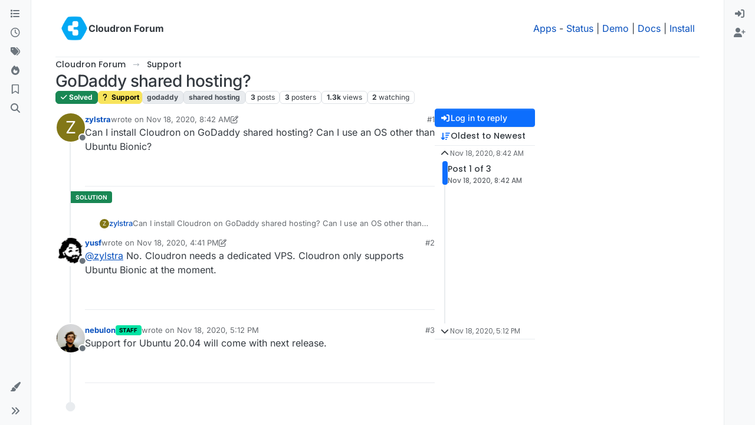

--- FILE ---
content_type: application/javascript; charset=UTF-8
request_url: https://forum.cloudron.io/assets/nodebb.min.js?v=30c1bde2013
body_size: 167470
content:
(()=>{var _o={2686(K,R,m){"use strict";Object.defineProperty(R,"__esModule",{value:!0}),R.encodePacket=void 0,R.encodePacketToBinary=A;const j=m(62046),E=typeof Blob=="function"||typeof Blob<"u"&&Object.prototype.toString.call(Blob)==="[object BlobConstructor]",O=typeof ArrayBuffer=="function",r=s=>typeof ArrayBuffer.isView=="function"?ArrayBuffer.isView(s):s&&s.buffer instanceof ArrayBuffer,x=({type:s,data:i},l,f)=>E&&i instanceof Blob?l?f(i):d(i,f):O&&(i instanceof ArrayBuffer||r(i))?l?f(i):d(new Blob([i]),f):f(j.PACKET_TYPES[s]+(i||""));R.encodePacket=x;const d=(s,i)=>{const l=new FileReader;return l.onload=function(){const f=l.result.split(",")[1];i("b"+(f||""))},l.readAsDataURL(s)};function p(s){return s instanceof Uint8Array?s:s instanceof ArrayBuffer?new Uint8Array(s):new Uint8Array(s.buffer,s.byteOffset,s.byteLength)}let C;function A(s,i){if(E&&s.data instanceof Blob)return s.data.arrayBuffer().then(p).then(i);if(O&&(s.data instanceof ArrayBuffer||r(s.data)))return i(p(s.data));x(s,!1,l=>{C||(C=new TextEncoder),i(C.encode(l))})}},4366(K,R,m){var j={"./accounts/delete":[47283,7,5719],"./accounts/delete.js":[47283,7,5719],"./accounts/invite":[30637,7,95737],"./accounts/invite.js":[30637,7,95737],"./accounts/moderate":[28061,7,42289],"./accounts/moderate.js":[28061,7,42289],"./accounts/picture":[7524,7,43400],"./accounts/picture.js":[7524,7,43400],"./ace-editor":[32222,9,90675,97960],"./ace-editor.js":[32222,9,90675,97960],"./alerts":[29930,9],"./alerts.js":[29930,9],"./api":[49897,9,34271],"./api.js":[49897,9,34271],"./autocomplete":[34405,7,20056,13417],"./autocomplete.js":[34405,7,20056,13417],"./categoryFilter":[39259,7,51831],"./categoryFilter.js":[39259,7,51831],"./categorySearch":[96349,7,69185],"./categorySearch.js":[96349,7,69185],"./categorySelector":[65348,7,86198],"./categorySelector.js":[65348,7,86198],"./chat":[92619,7,92619,1091],"./chat.js":[92619,7,92619,1091],"./components":[52473,7],"./components.js":[52473,7],"./composer":[71431,7,20056,23662,65285,40559,449,5785,46379],"./composer.js":[71431,7,20056,23662,65285,40559,449,5785,46379],"./composer/autocomplete":[88518,7,20056,73848],"./composer/autocomplete.js":[88518,7,20056,73848],"./composer/categoryList":[13342,7,25764],"./composer/categoryList.js":[13342,7,25764],"./composer/controls":[26940,7,86706],"./composer/controls.js":[26940,7,86706],"./composer/drafts":[74566,7,92332],"./composer/drafts.js":[74566,7,92332],"./composer/formatting":[449,7,23662,65285,449,88189],"./composer/formatting.js":[449,7,23662,65285,449,88189],"./composer/post-queue":[92762,7,98772],"./composer/post-queue.js":[92762,7,98772],"./composer/preview":[89596,7,6232],"./composer/preview.js":[89596,7,6232],"./composer/resize":[99594,7,18732],"./composer/resize.js":[99594,7,18732],"./composer/scheduler":[72573,7,4347],"./composer/scheduler.js":[72573,7,4347],"./composer/tags":[52543,7,68783],"./composer/tags.js":[52543,7,68783],"./composer/uploads":[31494,7,50350],"./composer/uploads.js":[31494,7,50350],"./coverPhoto":[36684,7,97082],"./coverPhoto.js":[36684,7,97082],"./emoji":[46243,7,74953],"./emoji-dialog":[86924,7,25150],"./emoji-dialog.js":[86924,7,25150],"./emoji.js":[46243,7,74953],"./flags":[6574,7,47282],"./flags.js":[6574,7,47282],"./fuzzysearch":[89713,7,30363],"./fuzzysearch.js":[89713,7,30363],"./groupSearch":[2954,7,24866],"./groupSearch.js":[2954,7,24866],"./handleBack":[60644,7,65928,37418],"./handleBack.js":[60644,7,65928,37418],"./helpers":[30076,7,25432],"./helpers.common":[29869,7,15794],"./helpers.common.js":[29869,7,15794],"./helpers.js":[30076,7,25432],"./hooks":[91749,7],"./hooks.js":[91749,7],"./iconSelect":[67308,7,43602],"./iconSelect.js":[67308,7,43602],"./leven":[30593,7,95983],"./leven.js":[30593,7,95983],"./logout":[75427,7,20739],"./logout.js":[75427,7,20739],"./markdown":[68492,9,61324,44566],"./markdown.js":[68492,9,61324,44566],"./messages":[10870,7,61861],"./messages.js":[10870,7,61861],"./navigator":[96352,7,65928],"./navigator.js":[96352,7,65928],"./notifications":[36849,7,65928,81307],"./notifications.js":[36849,7,65928,81307],"./pictureCropper":[72254,7,16852],"./pictureCropper.js":[72254,7,16852],"./postSelect":[16227,7,38395],"./postSelect.js":[16227,7,38395],"./quickreply":[95692,7,20056,6411,18314],"./quickreply.js":[95692,7,20056,6411,18314],"./scrollStop":[41088,7,97650],"./scrollStop.js":[41088,7,97650],"./search":[69749,7,92717],"./search.js":[69749,7,92717],"./settings":[70012,7,18470],"./settings.js":[70012,7,18470],"./settings/array":[40054,7,65274],"./settings/array.js":[40054,7,65274],"./settings/checkbox":[75210,7,42032],"./settings/checkbox.js":[75210,7,42032],"./settings/key":[17708,7,95004],"./settings/key.js":[17708,7,95004],"./settings/number":[474,7,11848],"./settings/number.js":[474,7,11848],"./settings/object":[46700,7,48118],"./settings/object.js":[46700,7,48118],"./settings/select":[71575,7,48815],"./settings/select.js":[71575,7,48815],"./settings/sorted-list":[59175,7,23662,65285,66173],"./settings/sorted-list.js":[59175,7,23662,65285,66173],"./settings/textarea":[50397,7,87353],"./settings/textarea.js":[50397,7,87353],"./share":[24962,7,57490],"./share.js":[24962,7,57490],"./slugify":[13230,7,53050,26174],"./slugify.js":[13230,7,53050,26174],"./sort":[43349,7,25285],"./sort.js":[43349,7,25285],"./storage":[68636,7,87212],"./storage.js":[68636,7,87212],"./tagFilter":[25955,7,8981],"./tagFilter.js":[25955,7,8981],"./taskbar":[14063,7,33069],"./taskbar.js":[14063,7,33069],"./topicList":[47682,7,65928,21374,85940,90954],"./topicList.js":[47682,7,65928,21374,85940,90954],"./topicSelect":[70550,7,14526],"./topicSelect.js":[70550,7,14526],"./topicThumbs":[36159,7,23662,65285,62441],"./topicThumbs.js":[36159,7,23662,65285,62441],"./translator":[17459,7],"./translator.common":[80092,7],"./translator.common.js":[80092,7],"./translator.js":[17459,7],"./uploadHelpers":[43103,7,33085],"./uploadHelpers.js":[43103,7,33085],"./uploader":[24187,7,98463],"./uploader.js":[24187,7,98463],"./userFilter":[64308,7,53050,26874],"./userFilter.js":[64308,7,53050,26874]};function E(O){if(!m.o(j,O))return Promise.resolve().then(()=>{var d=new Error("Cannot find module '"+O+"'");throw d.code="MODULE_NOT_FOUND",d});var r=j[O],x=r[0];return Promise.all(r.slice(2).map(m.e)).then(()=>m.t(x,r[1]|16))}E.keys=()=>Object.keys(j),E.id=4366,K.exports=E},4956(K,R,m){"use strict";Object.defineProperty(R,"__esModule",{value:!0}),R.WebTransport=R.WebSocket=R.NodeWebSocket=R.XHR=R.NodeXHR=R.Fetch=R.nextTick=R.parse=R.installTimerFunctions=R.transports=R.TransportError=R.Transport=R.protocol=R.SocketWithUpgrade=R.SocketWithoutUpgrade=R.Socket=void 0;const j=m(78223);Object.defineProperty(R,"Socket",{enumerable:!0,get:function(){return j.Socket}});var E=m(78223);Object.defineProperty(R,"SocketWithoutUpgrade",{enumerable:!0,get:function(){return E.SocketWithoutUpgrade}}),Object.defineProperty(R,"SocketWithUpgrade",{enumerable:!0,get:function(){return E.SocketWithUpgrade}}),R.protocol=j.Socket.protocol;var O=m(44689);Object.defineProperty(R,"Transport",{enumerable:!0,get:function(){return O.Transport}}),Object.defineProperty(R,"TransportError",{enumerable:!0,get:function(){return O.TransportError}});var r=m(19419);Object.defineProperty(R,"transports",{enumerable:!0,get:function(){return r.transports}});var x=m(85374);Object.defineProperty(R,"installTimerFunctions",{enumerable:!0,get:function(){return x.installTimerFunctions}});var d=m(91015);Object.defineProperty(R,"parse",{enumerable:!0,get:function(){return d.parse}});var p=m(14624);Object.defineProperty(R,"nextTick",{enumerable:!0,get:function(){return p.nextTick}});var C=m(8209);Object.defineProperty(R,"Fetch",{enumerable:!0,get:function(){return C.Fetch}});var A=m(42071);Object.defineProperty(R,"NodeXHR",{enumerable:!0,get:function(){return A.XHR}});var s=m(42071);Object.defineProperty(R,"XHR",{enumerable:!0,get:function(){return s.XHR}});var i=m(38716);Object.defineProperty(R,"NodeWebSocket",{enumerable:!0,get:function(){return i.WS}});var l=m(38716);Object.defineProperty(R,"WebSocket",{enumerable:!0,get:function(){return l.WS}});var f=m(44480);Object.defineProperty(R,"WebTransport",{enumerable:!0,get:function(){return f.WT}})},6585(K){var R=1e3,m=R*60,j=m*60,E=j*24,O=E*7,r=E*365.25;K.exports=function(A,s){s=s||{};var i=typeof A;if(i==="string"&&A.length>0)return x(A);if(i==="number"&&isFinite(A))return s.long?p(A):d(A);throw new Error("val is not a non-empty string or a valid number. val="+JSON.stringify(A))};function x(A){if(A=String(A),!(A.length>100)){var s=/^(-?(?:\d+)?\.?\d+) *(milliseconds?|msecs?|ms|seconds?|secs?|s|minutes?|mins?|m|hours?|hrs?|h|days?|d|weeks?|w|years?|yrs?|y)?$/i.exec(A);if(s){var i=parseFloat(s[1]),l=(s[2]||"ms").toLowerCase();switch(l){case"years":case"year":case"yrs":case"yr":case"y":return i*r;case"weeks":case"week":case"w":return i*O;case"days":case"day":case"d":return i*E;case"hours":case"hour":case"hrs":case"hr":case"h":return i*j;case"minutes":case"minute":case"mins":case"min":case"m":return i*m;case"seconds":case"second":case"secs":case"sec":case"s":return i*R;case"milliseconds":case"millisecond":case"msecs":case"msec":case"ms":return i;default:return}}}}function d(A){var s=Math.abs(A);return s>=E?Math.round(A/E)+"d":s>=j?Math.round(A/j)+"h":s>=m?Math.round(A/m)+"m":s>=R?Math.round(A/R)+"s":A+"ms"}function p(A){var s=Math.abs(A);return s>=E?C(A,s,E,"day"):s>=j?C(A,s,j,"hour"):s>=m?C(A,s,m,"minute"):s>=R?C(A,s,R,"second"):A+" ms"}function C(A,s,i,l){var f=s>=i*1.5;return Math.round(A/i)+" "+l+(f?"s":"")}},8209(K,R,m){"use strict";Object.defineProperty(R,"__esModule",{value:!0}),R.Fetch=void 0;const j=m(30528);class E extends j.Polling{doPoll(){this._fetch().then(r=>{if(!r.ok)return this.onError("fetch read error",r.status,r);r.text().then(x=>this.onData(x))}).catch(r=>{this.onError("fetch read error",r)})}doWrite(r,x){this._fetch(r).then(d=>{if(!d.ok)return this.onError("fetch write error",d.status,d);x()}).catch(d=>{this.onError("fetch write error",d)})}_fetch(r){var x;const d=r!==void 0,p=new Headers(this.opts.extraHeaders);return d&&p.set("content-type","text/plain;charset=UTF-8"),(x=this.socket._cookieJar)===null||x===void 0||x.appendCookies(p),fetch(this.uri(),{method:d?"POST":"GET",body:d?r:null,headers:p,credentials:this.opts.withCredentials?"include":"omit"}).then(C=>{var A;return(A=this.socket._cookieJar)===null||A===void 0||A.parseCookies(C.headers.getSetCookie()),C})}}R.Fetch=E},14624(K,R){"use strict";Object.defineProperty(R,"__esModule",{value:!0}),R.defaultBinaryType=R.globalThisShim=R.nextTick=void 0,R.createCookieJar=m,R.nextTick=typeof Promise=="function"&&typeof Promise.resolve=="function"?E=>Promise.resolve().then(E):(E,O)=>O(E,0),R.globalThisShim=typeof self<"u"?self:typeof window<"u"?window:Function("return this")(),R.defaultBinaryType="arraybuffer";function m(){}},15475(K,R,m){var j,E,O;/**
* Timeago is a jQuery plugin that makes it easy to support automatically
* updating fuzzy timestamps (e.g. "4 minutes ago" or "about 1 day ago").
*
* @name timeago
* @version 1.6.7
* @requires jQuery >=1.5.0 <4.0
* @author Ryan McGeary
* @license MIT License - http://www.opensource.org/licenses/mit-license.php
*
* For usage and examples, visit:
* http://timeago.yarp.com/
*
* Copyright (c) 2008-2019, Ryan McGeary (ryan -[at]- mcgeary [*dot*] org)
*/(function(r){E=[m(74692)],j=r,O=typeof j=="function"?j.apply(R,E):j,O!==void 0&&(K.exports=O)})(function(r){r.timeago=function(i){return i instanceof Date?A(i):A(typeof i=="string"?r.timeago.parse(i):typeof i=="number"?new Date(i):r.timeago.datetime(i))};var x=r.timeago;r.extend(r.timeago,{settings:{refreshMillis:6e4,allowPast:!0,allowFuture:!1,localeTitle:!1,cutoff:0,autoDispose:!0,strings:{prefixAgo:null,prefixFromNow:null,suffixAgo:"ago",suffixFromNow:"from now",inPast:"any moment now",seconds:"less than a minute",minute:"about a minute",minutes:"%d minutes",hour:"about an hour",hours:"about %d hours",day:"a day",days:"%d days",month:"about a month",months:"%d months",year:"about a year",years:"%d years",wordSeparator:" ",numbers:[]}},inWords:function(i){if(!this.settings.allowPast&&!this.settings.allowFuture)throw"timeago allowPast and allowFuture settings can not both be set to false.";var l=this.settings.strings,f=l.prefixAgo,g=l.suffixAgo;if(this.settings.allowFuture&&i<0&&(f=l.prefixFromNow,g=l.suffixFromNow),!this.settings.allowPast&&i>=0)return this.settings.strings.inPast;var h=Math.abs(i)/1e3,y=h/60,T=y/60,_=T/24,k=_/365;function W(be,a){var de=r.isFunction(be)?be(a,i):be,he=l.numbers&&l.numbers[a]||a;return de.replace(/%d/i,he)}var ee=h<45&&W(l.seconds,Math.round(h))||h<90&&W(l.minute,1)||y<45&&W(l.minutes,Math.round(y))||y<90&&W(l.hour,1)||T<24&&W(l.hours,Math.round(T))||T<42&&W(l.day,1)||_<30&&W(l.days,Math.round(_))||_<45&&W(l.month,1)||_<365&&W(l.months,Math.round(_/30))||k<1.5&&W(l.year,1)||W(l.years,Math.round(k)),te=l.wordSeparator||"";return l.wordSeparator===void 0&&(te=" "),r.trim([f,ee,g].join(te))},parse:function(i){var l=r.trim(i);return l=l.replace(/\.\d+/,""),l=l.replace(/-/,"/").replace(/-/,"/"),l=l.replace(/T/," ").replace(/Z/," UTC"),l=l.replace(/([\+\-]\d\d)\:?(\d\d)/," $1$2"),l=l.replace(/([\+\-]\d\d)$/," $100"),new Date(l)},datetime:function(i){var l=x.isTime(i)?r(i).attr("datetime"):r(i).attr("title");return x.parse(l)},isTime:function(i){return r(i).get(0).tagName.toLowerCase()==="time"}});var d={init:function(){d.dispose.call(this);var i=r.proxy(p,this);i();var l=x.settings;l.refreshMillis>0&&(this._timeagoInterval=setInterval(i,l.refreshMillis))},update:function(i){var l=i instanceof Date?i:x.parse(i);r(this).data("timeago",{datetime:l}),x.settings.localeTitle&&r(this).attr("title",l.toLocaleString()),p.apply(this)},updateFromDOM:function(){r(this).data("timeago",{datetime:x.parse(x.isTime(this)?r(this).attr("datetime"):r(this).attr("title"))}),p.apply(this)},dispose:function(){this._timeagoInterval&&(window.clearInterval(this._timeagoInterval),this._timeagoInterval=null)}};r.fn.timeago=function(i,l){var f=i?d[i]:d.init;if(!f)throw new Error("Unknown function name '"+i+"' for timeago");return this.each(function(){f.call(this,l)}),this};function p(){var i=x.settings;if(i.autoDispose&&!r.contains(document.documentElement,this))return r(this).timeago("dispose"),this;var l=C(this);return isNaN(l.datetime)||(i.cutoff===0||Math.abs(s(l.datetime))<i.cutoff?r(this).text(A(l.datetime)):r(this).attr("title").length>0&&r(this).text(r(this).attr("title"))),this}function C(i){if(i=r(i),!i.data("timeago")){i.data("timeago",{datetime:x.datetime(i)});var l=r.trim(i.text());x.settings.localeTitle?i.attr("title",i.data("timeago").datetime.toLocaleString()):l.length>0&&!(x.isTime(i)&&i.attr("title"))&&i.attr("title",l)}return i.data("timeago")}function A(i){return x.inWords(s(i))}function s(i){return new Date().getTime()-i.getTime()}document.createElement("abbr"),document.createElement("time")})},17459(K,R,m){"use strict";var j,E;const O=m(80092);j=[m(74692),m(77918)],E=(function(r,x){function d(C,A){return new Promise(function(s,i){r.getJSON([config.asset_base_url,"language",C,A].join("/")+".json?"+config["cache-buster"],function(l){const f={language:C,namespace:A,data:l};Promise.resolve().then(function(){var g=[m(91749)];(function(h){h.fire("action:translator.loadClient",f),s(f.promise?Promise.resolve(f.promise):l)}).apply(null,g)}).catch(m.oe)}).fail(function(l,f,g){i(new Error(f+", "+g))})})}return O(x,d,function(){console.warn.apply(console,arguments)})}).apply(R,j),E!==void 0&&(K.exports=E)},17833(K,R,m){R.formatArgs=E,R.save=O,R.load=r,R.useColors=j,R.storage=x(),R.destroy=(()=>{let p=!1;return()=>{p||(p=!0,console.warn("Instance method `debug.destroy()` is deprecated and no longer does anything. It will be removed in the next major version of `debug`."))}})(),R.colors=["#0000CC","#0000FF","#0033CC","#0033FF","#0066CC","#0066FF","#0099CC","#0099FF","#00CC00","#00CC33","#00CC66","#00CC99","#00CCCC","#00CCFF","#3300CC","#3300FF","#3333CC","#3333FF","#3366CC","#3366FF","#3399CC","#3399FF","#33CC00","#33CC33","#33CC66","#33CC99","#33CCCC","#33CCFF","#6600CC","#6600FF","#6633CC","#6633FF","#66CC00","#66CC33","#9900CC","#9900FF","#9933CC","#9933FF","#99CC00","#99CC33","#CC0000","#CC0033","#CC0066","#CC0099","#CC00CC","#CC00FF","#CC3300","#CC3333","#CC3366","#CC3399","#CC33CC","#CC33FF","#CC6600","#CC6633","#CC9900","#CC9933","#CCCC00","#CCCC33","#FF0000","#FF0033","#FF0066","#FF0099","#FF00CC","#FF00FF","#FF3300","#FF3333","#FF3366","#FF3399","#FF33CC","#FF33FF","#FF6600","#FF6633","#FF9900","#FF9933","#FFCC00","#FFCC33"];function j(){return typeof window<"u"&&window.process&&(window.process.type==="renderer"||window.process.__nwjs)?!0:typeof navigator<"u"&&navigator.userAgent&&navigator.userAgent.toLowerCase().match(/(edge|trident)\/(\d+)/)?!1:typeof document<"u"&&document.documentElement&&document.documentElement.style&&document.documentElement.style.WebkitAppearance||typeof window<"u"&&window.console&&(window.console.firebug||window.console.exception&&window.console.table)||typeof navigator<"u"&&navigator.userAgent&&navigator.userAgent.toLowerCase().match(/firefox\/(\d+)/)&&parseInt(RegExp.$1,10)>=31||typeof navigator<"u"&&navigator.userAgent&&navigator.userAgent.toLowerCase().match(/applewebkit\/(\d+)/)}function E(p){if(p[0]=(this.useColors?"%c":"")+this.namespace+(this.useColors?" %c":" ")+p[0]+(this.useColors?"%c ":" ")+"+"+K.exports.humanize(this.diff),!this.useColors)return;const C="color: "+this.color;p.splice(1,0,C,"color: inherit");let A=0,s=0;p[0].replace(/%[a-zA-Z%]/g,i=>{i!=="%%"&&(A++,i==="%c"&&(s=A))}),p.splice(s,0,C)}R.log=console.debug||console.log||(()=>{});function O(p){try{p?R.storage.setItem("debug",p):R.storage.removeItem("debug")}catch{}}function r(){let p;try{p=R.storage.getItem("debug")}catch{}return!p&&typeof process<"u"&&"env"in process&&(p=process.env.DEBUG),p}function x(){try{return localStorage}catch{}}K.exports=m(40736)(R);const{formatters:d}=K.exports;d.j=function(p){try{return JSON.stringify(p)}catch(C){return"[UnexpectedJSONParseError]: "+C.message}}},19419(K,R,m){"use strict";Object.defineProperty(R,"__esModule",{value:!0}),R.transports=void 0;const j=m(42071),E=m(38716),O=m(44480);R.transports={websocket:E.WS,webtransport:O.WT,polling:j.XHR}},23776(K,R,m){"use strict";var j=this&&this.__createBinding||(Object.create?(function(g,h,y,T){T===void 0&&(T=y);var _=Object.getOwnPropertyDescriptor(h,y);(!_||("get"in _?!h.__esModule:_.writable||_.configurable))&&(_={enumerable:!0,get:function(){return h[y]}}),Object.defineProperty(g,T,_)}):(function(g,h,y,T){T===void 0&&(T=y),g[T]=h[y]})),E=this&&this.__setModuleDefault||(Object.create?(function(g,h){Object.defineProperty(g,"default",{enumerable:!0,value:h})}):function(g,h){g.default=h}),O=this&&this.__importStar||function(g){if(g&&g.__esModule)return g;var h={};if(g!=null)for(var y in g)y!=="default"&&Object.prototype.hasOwnProperty.call(g,y)&&j(h,g,y);return E(h,g),h},r=this&&this.__importDefault||function(g){return g&&g.__esModule?g:{default:g}};Object.defineProperty(R,"__esModule",{value:!0}),R.Manager=void 0;const x=m(4956),d=m(56214),p=O(m(84627)),C=m(25942),A=m(57743),s=m(27285),l=(0,r(m(59368)).default)("socket.io-client:manager");class f extends s.Emitter{constructor(h,y){var T;super(),this.nsps={},this.subs=[],h&&typeof h=="object"&&(y=h,h=void 0),y=y||{},y.path=y.path||"/socket.io",this.opts=y,(0,x.installTimerFunctions)(this,y),this.reconnection(y.reconnection!==!1),this.reconnectionAttempts(y.reconnectionAttempts||1/0),this.reconnectionDelay(y.reconnectionDelay||1e3),this.reconnectionDelayMax(y.reconnectionDelayMax||5e3),this.randomizationFactor((T=y.randomizationFactor)!==null&&T!==void 0?T:.5),this.backoff=new A.Backoff({min:this.reconnectionDelay(),max:this.reconnectionDelayMax(),jitter:this.randomizationFactor()}),this.timeout(y.timeout==null?2e4:y.timeout),this._readyState="closed",this.uri=h;const _=y.parser||p;this.encoder=new _.Encoder,this.decoder=new _.Decoder,this._autoConnect=y.autoConnect!==!1,this._autoConnect&&this.open()}reconnection(h){return arguments.length?(this._reconnection=!!h,h||(this.skipReconnect=!0),this):this._reconnection}reconnectionAttempts(h){return h===void 0?this._reconnectionAttempts:(this._reconnectionAttempts=h,this)}reconnectionDelay(h){var y;return h===void 0?this._reconnectionDelay:(this._reconnectionDelay=h,(y=this.backoff)===null||y===void 0||y.setMin(h),this)}randomizationFactor(h){var y;return h===void 0?this._randomizationFactor:(this._randomizationFactor=h,(y=this.backoff)===null||y===void 0||y.setJitter(h),this)}reconnectionDelayMax(h){var y;return h===void 0?this._reconnectionDelayMax:(this._reconnectionDelayMax=h,(y=this.backoff)===null||y===void 0||y.setMax(h),this)}timeout(h){return arguments.length?(this._timeout=h,this):this._timeout}maybeReconnectOnOpen(){!this._reconnecting&&this._reconnection&&this.backoff.attempts===0&&this.reconnect()}open(h){if(l("readyState %s",this._readyState),~this._readyState.indexOf("open"))return this;l("opening %s",this.uri),this.engine=new x.Socket(this.uri,this.opts);const y=this.engine,T=this;this._readyState="opening",this.skipReconnect=!1;const _=(0,C.on)(y,"open",function(){T.onopen(),h&&h()}),k=ee=>{l("error"),this.cleanup(),this._readyState="closed",this.emitReserved("error",ee),h?h(ee):this.maybeReconnectOnOpen()},W=(0,C.on)(y,"error",k);if(this._timeout!==!1){const ee=this._timeout;l("connect attempt will timeout after %d",ee);const te=this.setTimeoutFn(()=>{l("connect attempt timed out after %d",ee),_(),k(new Error("timeout")),y.close()},ee);this.opts.autoUnref&&te.unref(),this.subs.push(()=>{this.clearTimeoutFn(te)})}return this.subs.push(_),this.subs.push(W),this}connect(h){return this.open(h)}onopen(){l("open"),this.cleanup(),this._readyState="open",this.emitReserved("open");const h=this.engine;this.subs.push((0,C.on)(h,"ping",this.onping.bind(this)),(0,C.on)(h,"data",this.ondata.bind(this)),(0,C.on)(h,"error",this.onerror.bind(this)),(0,C.on)(h,"close",this.onclose.bind(this)),(0,C.on)(this.decoder,"decoded",this.ondecoded.bind(this)))}onping(){this.emitReserved("ping")}ondata(h){try{this.decoder.add(h)}catch(y){this.onclose("parse error",y)}}ondecoded(h){(0,x.nextTick)(()=>{this.emitReserved("packet",h)},this.setTimeoutFn)}onerror(h){l("error",h),this.emitReserved("error",h)}socket(h,y){let T=this.nsps[h];return T?this._autoConnect&&!T.active&&T.connect():(T=new d.Socket(this,h,y),this.nsps[h]=T),T}_destroy(h){const y=Object.keys(this.nsps);for(const T of y)if(this.nsps[T].active){l("socket %s is still active, skipping close",T);return}this._close()}_packet(h){l("writing packet %j",h);const y=this.encoder.encode(h);for(let T=0;T<y.length;T++)this.engine.write(y[T],h.options)}cleanup(){l("cleanup"),this.subs.forEach(h=>h()),this.subs.length=0,this.decoder.destroy()}_close(){l("disconnect"),this.skipReconnect=!0,this._reconnecting=!1,this.onclose("forced close")}disconnect(){return this._close()}onclose(h,y){var T;l("closed due to %s",h),this.cleanup(),(T=this.engine)===null||T===void 0||T.close(),this.backoff.reset(),this._readyState="closed",this.emitReserved("close",h,y),this._reconnection&&!this.skipReconnect&&this.reconnect()}reconnect(){if(this._reconnecting||this.skipReconnect)return this;const h=this;if(this.backoff.attempts>=this._reconnectionAttempts)l("reconnect failed"),this.backoff.reset(),this.emitReserved("reconnect_failed"),this._reconnecting=!1;else{const y=this.backoff.duration();l("will wait %dms before reconnect attempt",y),this._reconnecting=!0;const T=this.setTimeoutFn(()=>{h.skipReconnect||(l("attempting reconnect"),this.emitReserved("reconnect_attempt",h.backoff.attempts),!h.skipReconnect&&h.open(_=>{_?(l("reconnect attempt error"),h._reconnecting=!1,h.reconnect(),this.emitReserved("reconnect_error",_)):(l("reconnect success"),h.onreconnect())}))},y);this.opts.autoUnref&&T.unref(),this.subs.push(()=>{this.clearTimeoutFn(T)})}}onreconnect(){const h=this.backoff.attempts;this._reconnecting=!1,this.backoff.reset(),this.emitReserved("reconnect",h)}}R.Manager=f},25942(K,R){"use strict";Object.defineProperty(R,"__esModule",{value:!0}),R.on=m;function m(j,E,O){return j.on(E,O),function(){j.off(E,O)}}},26814(K,R,m){"use strict";K.exports.render=function(j){if(j.match(/^admin/))return;Object.keys(ajaxify.data.widgets).forEach(function(O){let r=$('#content [widget-area="'+O+'"],#content [data-widget-area="'+O+'"]').eq(0);const x=ajaxify.data.widgets[O]||[];if(r.length||!x.length)return;const d=x.map(p=>p.html).join("");d&&(O==="footer"&&!$('#content [widget-area="footer"],#content [data-widget-area="footer"]').length?$("#content").append($('<div data-widget-area="footer"></div>')):O==="sidebar"&&!$('#content [widget-area="sidebar"],#content [data-widget-area="sidebar"]').length?$('[component="account/cover"]').length?$('[component="account/cover"]').nextAll().wrapAll($('<div class="row"><div class="col-lg-9 col-12"></div><div data-widget-area="sidebar" class="col-lg-3 col-12"></div></div></div>')):$('[component="groups/cover"]').length?$('[component="groups/cover"]').nextAll().wrapAll($('<div class="row"><div class="col-lg-9 col-12"></div><div data-widget-area="sidebar" class="col-lg-3 col-12"></div></div></div>')):$("#content > *").wrapAll($('<div class="row"><div class="col-lg-9 col-12"></div><div data-widget-area="sidebar" class="col-lg-3 col-12"></div></div></div>')):O==="header"&&!$('#content [widget-area="header"],#content [data-widget-area="header"]').length&&$("#content").prepend($('<div class="row"><div data-widget-area="header" class="col-12"></div></div>')),r=$('#content [widget-area="'+O+'"],#content [data-widget-area="'+O+'"]').eq(0),d&&r.length&&(r.html(d),r.find("img:not(.not-responsive)").addClass("img-fluid")),x.length&&r.removeClass("hidden"))}),Promise.resolve().then(function(){var O=[m(91749)];(function(r){r.fire("action:widgets.loaded",{})}).apply(null,O)}).catch(m.oe)}},27285(K,R,m){"use strict";m.r(R),m.d(R,{Emitter:()=>j});function j(O){if(O)return E(O)}function E(O){for(var r in j.prototype)O[r]=j.prototype[r];return O}j.prototype.on=j.prototype.addEventListener=function(O,r){return this._callbacks=this._callbacks||{},(this._callbacks["$"+O]=this._callbacks["$"+O]||[]).push(r),this},j.prototype.once=function(O,r){function x(){this.off(O,x),r.apply(this,arguments)}return x.fn=r,this.on(O,x),this},j.prototype.off=j.prototype.removeListener=j.prototype.removeAllListeners=j.prototype.removeEventListener=function(O,r){if(this._callbacks=this._callbacks||{},arguments.length==0)return this._callbacks={},this;var x=this._callbacks["$"+O];if(!x)return this;if(arguments.length==1)return delete this._callbacks["$"+O],this;for(var d,p=0;p<x.length;p++)if(d=x[p],d===r||d.fn===r){x.splice(p,1);break}return x.length===0&&delete this._callbacks["$"+O],this},j.prototype.emit=function(O){this._callbacks=this._callbacks||{};for(var r=new Array(arguments.length-1),x=this._callbacks["$"+O],d=1;d<arguments.length;d++)r[d-1]=arguments[d];if(x){x=x.slice(0);for(var d=0,p=x.length;d<p;++d)x[d].apply(this,r)}return this},j.prototype.emitReserved=j.prototype.emit,j.prototype.listeners=function(O){return this._callbacks=this._callbacks||{},this._callbacks["$"+O]||[]},j.prototype.hasListeners=function(O){return!!this.listeners(O).length}},28661(K,R){"use strict";Object.defineProperty(R,"__esModule",{value:!0}),R.encode=m,R.decode=j;function m(E){let O="";for(let r in E)E.hasOwnProperty(r)&&(O.length&&(O+="&"),O+=encodeURIComponent(r)+"="+encodeURIComponent(E[r]));return O}function j(E){let O={},r=E.split("&");for(let x=0,d=r.length;x<d;x++){let p=r[x].split("=");O[decodeURIComponent(p[0])]=decodeURIComponent(p[1])}return O}},29930(K,R,m){"use strict";m.r(R),m.d(R,{alert:()=>x,error:()=>A,info:()=>p,remove:()=>s,success:()=>d,warning:()=>C});var j=m(52473),E=m.n(j),O=m(91749),r=m.n(O);function x(h){h.alert_id="alert_button_"+(h.alert_id?h.alert_id:new Date().getTime()),h.title=h.title&&h.title.trim()||"",h.message=h.message?h.message.trim():"",h.type=h.type||"info";const y=$("#"+h.alert_id);y.length?i(y,h):l(h)}function d(h,y){x({alert_id:utils.generateUUID(),title:"[[global:alert.success]]",message:h,type:"success",timeout:y!==void 0?y:5e3})}function p(h,y){x({alert_id:utils.generateUUID(),title:"[[global:alert.info]]",message:h,type:"info",timeout:y!==void 0?y:5e3})}function C(h,y){x({alert_id:utils.generateUUID(),title:"[[global:alert.warning]]",message:h,type:"warning",timeout:y!==void 0?y:5e3})}function A(h,y){if(h=h&&h.message||h,h==="[[error:revalidate-failure]]"){socket.disconnect(),app.reconnect();return}x({alert_id:utils.generateUUID(),title:"[[global:alert.error]]",message:h,type:"danger",timeout:y||1e4})}function s(h){$("#alert_button_"+h).remove()}function i(h,y){h.find("strong").translateHtml(y.title),h.find("p").translateHtml(y.message),h.removeClass("alert-success alert-danger alert-info alert-warning").addClass(`alert-${y.type}`),clearTimeout(parseInt(h.attr("timeoutId"),10)),y.timeout&&g(h,y),O.fire("action:alert.update",{alert:h,params:y}),h.off("click").removeClass("pointer"),typeof y.clickfn=="function"&&h.addClass("pointer").on("click",function(T){$(T.target).is(".btn-close")||(y.clickfn(),f(h))})}function l(h){app.parseAndTranslate("partials/toast",h,function(y){let T=$("#"+h.alert_id);if(T.length)return i(T,h);T=y,T.hide().fadeIn(200).prependTo(j.get("toaster/tray")),T.on("close.bs.alert",function(){typeof h.closefn=="function"&&h.closefn();const _=T.attr("timeoutId");_&&(clearTimeout(_),T.removeAttr("timeoutId"))}),parseInt(h.timeout,10)&&g(T,h),typeof h.clickfn=="function"&&T.addClass("pointer").on("click",function(_){$(_.target).is(".btn-close")||(h.clickfn(T,h),f(T))}),O.fire("action:alert.new",{alert:T,params:h})})}function f(h){h.alert("close")}function g(h,y){const T=parseInt(y.timeout,10),_=setTimeout(function(){h.removeAttr("timeoutId"),f(h),typeof y.timeoutfn=="function"&&y.timeoutfn(h,y)},T);h.attr("timeoutId",_);const k=h.find(".alert-progress");k.css("transition-property","none"),k.removeClass("animate"),setTimeout(function(){k.css("transition-property",""),k.css("transition","width "+(T+450)+"ms linear"),k.addClass("animate"),O.fire("action:alert.animate",{alert:h,alertProgress:k,params:y})},50),h.on("mouseenter",function(){k.css("transition-duration",0)})}},30528(K,R,m){"use strict";var j=this&&this.__importDefault||function(C){return C&&C.__esModule?C:{default:C}};Object.defineProperty(R,"__esModule",{value:!0}),R.Polling=void 0;const E=m(44689),O=m(85374),r=m(46376),d=(0,j(m(17833)).default)("engine.io-client:polling");class p extends E.Transport{constructor(){super(...arguments),this._polling=!1}get name(){return"polling"}doOpen(){this._poll()}pause(A){this.readyState="pausing";const s=()=>{d("paused"),this.readyState="paused",A()};if(this._polling||!this.writable){let i=0;this._polling&&(d("we are currently polling - waiting to pause"),i++,this.once("pollComplete",function(){d("pre-pause polling complete"),--i||s()})),this.writable||(d("we are currently writing - waiting to pause"),i++,this.once("drain",function(){d("pre-pause writing complete"),--i||s()}))}else s()}_poll(){d("polling"),this._polling=!0,this.doPoll(),this.emitReserved("poll")}onData(A){d("polling got data %s",A);const s=i=>{if(this.readyState==="opening"&&i.type==="open"&&this.onOpen(),i.type==="close")return this.onClose({description:"transport closed by the server"}),!1;this.onPacket(i)};(0,r.decodePayload)(A,this.socket.binaryType).forEach(s),this.readyState!=="closed"&&(this._polling=!1,this.emitReserved("pollComplete"),this.readyState==="open"?this._poll():d('ignoring poll - transport state "%s"',this.readyState))}doClose(){const A=()=>{d("writing close packet"),this.write([{type:"close"}])};this.readyState==="open"?(d("transport open - closing"),A()):(d("transport not open - deferring close"),this.once("open",A))}write(A){this.writable=!1,(0,r.encodePayload)(A,s=>{this.doWrite(s,()=>{this.writable=!0,this.emitReserved("drain")})})}uri(){const A=this.opts.secure?"https":"http",s=this.query||{};return this.opts.timestampRequests!==!1&&(s[this.opts.timestampParam]=(0,O.randomString)()),!this.supportsBinary&&!s.sid&&(s.b64=1),this.createUri(A,s)}}R.Polling=p},32662(K,R,m){"use strict";Object.defineProperty(R,"__esModule",{value:!0}),R.decodePacket=void 0;const j=m(62046),E=m(42745),O=typeof ArrayBuffer=="function",r=(p,C)=>{if(typeof p!="string")return{type:"message",data:d(p,C)};const A=p.charAt(0);return A==="b"?{type:"message",data:x(p.substring(1),C)}:j.PACKET_TYPES_REVERSE[A]?p.length>1?{type:j.PACKET_TYPES_REVERSE[A],data:p.substring(1)}:{type:j.PACKET_TYPES_REVERSE[A]}:j.ERROR_PACKET};R.decodePacket=r;const x=(p,C)=>{if(O){const A=(0,E.decode)(p);return d(A,C)}else return{base64:!0,data:p}},d=(p,C)=>C==="blob"?p instanceof Blob?p:new Blob([p]):p instanceof ArrayBuffer?p:p.buffer},33530(K,R,m){var j,E,O;/*! @preserve
* bootbox.js
* version: 6.0.4
* author: Nick Payne <nick@kurai.co.uk>
* license: MIT
* http://bootboxjs.com/
*/(function(r,x){"use strict";E=[m(74692)],j=x,O=typeof j=="function"?j.apply(R,E):j,O!==void 0&&(K.exports=O)})(this,function r(x,d){"use strict";let p={},C="6.0.4";p.VERSION=C;let A={en:{OK:"OK",CANCEL:"Cancel",CONFIRM:"OK"}},s={dialog:'<div class="bootbox modal" tabindex="-1" role="dialog" aria-hidden="true"><div class="modal-dialog"><div class="modal-content"><div class="modal-body"><div class="bootbox-body"></div></div></div></div></div>',header:'<div class="modal-header"><h5 class="modal-title"></h5></div>',footer:'<div class="modal-footer"></div>',closeButton:'<button type="button" class="bootbox-close-button close btn-close" aria-hidden="true" aria-label="Close"></button>',form:'<form class="bootbox-form"></form>',button:'<button type="button" class="btn"></button>',option:'<option value=""></option>',promptMessage:'<div class="bootbox-prompt-message"></div>',inputs:{text:'<input class="bootbox-input bootbox-input-text form-control" autocomplete="off" type="text" />',textarea:'<textarea class="bootbox-input bootbox-input-textarea form-control"></textarea>',email:'<input class="bootbox-input bootbox-input-email form-control" autocomplete="off" type="email" />',select:'<select class="bootbox-input bootbox-input-select form-select"></select>',checkbox:'<div class="form-check checkbox"><label class="form-check-label"><input class="form-check-input bootbox-input bootbox-input-checkbox" type="checkbox" /></label></div>',radio:'<div class="form-check radio"><label class="form-check-label"><input class="form-check-input bootbox-input bootbox-input-radio" type="radio" name="bootbox-radio" /></label></div>',date:'<input class="bootbox-input bootbox-input-date form-control" autocomplete="off" type="date" />',time:'<input class="bootbox-input bootbox-input-time form-control" autocomplete="off" type="time" />',number:'<input class="bootbox-input bootbox-input-number form-control" autocomplete="off" type="number" />',password:'<input class="bootbox-input bootbox-input-password form-control" autocomplete="off" type="password" />',range:'<input class="bootbox-input bootbox-input-range form-control-range" autocomplete="off" type="range" />'}},i={locale:"en",backdrop:"static",animate:!0,className:null,closeButton:!0,show:!0,container:"body",value:"",inputType:"text",errorMessage:null,swapButtonOrder:!1,centerVertical:!1,multiple:!1,scrollable:!1,reusable:!1,relatedTarget:null,size:null,id:null};p.locales=function(N){return N?A[N]:A},p.addLocale=function(N,J){return x.each(["OK","CANCEL","CONFIRM"],function(re,se){if(!J[se])throw new Error('Please supply a translation for "'+se+'"')}),A[N]={OK:J.OK,CANCEL:J.CANCEL,CONFIRM:J.CONFIRM},p},p.removeLocale=function(N){if(N!=="en")delete A[N];else throw new Error('"en" is used as the default and fallback locale and cannot be removed.');return p},p.setLocale=function(N){return p.setDefaults("locale",N)},p.setDefaults=function(){let N={};return arguments.length===2?N[arguments[0]]=arguments[1]:N=arguments[0],x.extend(i,N),p},p.hideAll=function(){return x(".bootbox").modal("hide"),p},p.init=function(N){return r(N||x)},p.dialog=function(N){if(x.fn.modal===d)throw new Error('"$.fn.modal" is not defined; please double check you have included the Bootstrap JavaScript library. See https://getbootstrap.com/docs/5.3/getting-started/introduction/ for more details.');if(N=_(N),x.fn.modal.Constructor.VERSION){N.fullBootstrapVersion=x.fn.modal.Constructor.VERSION;let oe=N.fullBootstrapVersion.indexOf(".");N.bootstrap=N.fullBootstrapVersion.substring(0,oe)}else N.bootstrap="2",N.fullBootstrapVersion="2.3.2",console.warn("Bootbox will *mostly* work with Bootstrap 2, but we do not officially support it. Please upgrade, if possible.");let J=x(s.dialog),re=J.find(".modal-dialog"),se=J.find(".modal-body"),Re=x(s.header),$e=x(s.footer),je=N.buttons,ye={onEscape:N.onEscape};if(se.find(".bootbox-body").html(N.message),k(N.buttons)>0&&(W(je,function(oe,ae){let le=x(s.button);switch(le.data("bb-handler",oe),le.addClass(ae.className),oe){case"ok":case"confirm":le.addClass("bootbox-accept");break;case"cancel":le.addClass("bootbox-cancel");break}le.html(ae.label),ae.id&&le.attr({id:ae.id}),ae.disabled===!0&&le.prop({disabled:!0}),$e.append(le),ye[oe]=ae.callback}),se.after($e)),N.animate===!0&&J.addClass("fade"),N.className&&J.addClass(N.className),N.id&&J.attr({id:N.id}),N.size)switch(N.fullBootstrapVersion.substring(0,3)<"3.1"&&console.warn('"size" requires Bootstrap 3.1.0 or higher. You appear to be using '+N.fullBootstrapVersion+". Please upgrade to use this option."),N.size){case"small":case"sm":re.addClass("modal-sm");break;case"large":case"lg":re.addClass("modal-lg");break;case"extra-large":case"xl":re.addClass("modal-xl"),N.fullBootstrapVersion.substring(0,3)<"4.2"&&console.warn('Using size "xl"/"extra-large" requires Bootstrap 4.2.0 or higher. You appear to be using '+N.fullBootstrapVersion+". Please upgrade to use this option.");break}if(N.scrollable&&(re.addClass("modal-dialog-scrollable"),N.fullBootstrapVersion.substring(0,3)<"4.3"&&console.warn('Using "scrollable" requires Bootstrap 4.3.0 or higher. You appear to be using '+N.fullBootstrapVersion+". Please upgrade to use this option.")),N.title||N.closeButton){if(N.title?Re.find(".modal-title").html(N.title):Re.addClass("border-0"),N.closeButton){let oe=x(s.closeButton);N.bootstrap<5&&oe.html("&times;"),N.bootstrap<4?Re.prepend(oe):Re.append(oe)}se.before(Re)}if(N.centerVertical&&(re.addClass("modal-dialog-centered"),N.fullBootstrapVersion<"4.0.0"&&console.warn('"centerVertical" requires Bootstrap 4.0.0-beta.3 or higher. You appear to be using '+N.fullBootstrapVersion+". Please upgrade to use this option.")),N.reusable||(J.one("hide.bs.modal",{dialog:J},be),J.one("hidden.bs.modal",{dialog:J},te)),N.onHide)if(typeof N.onHide=="function")J.on("hide.bs.modal",N.onHide);else throw new Error('Argument supplied to "onHide" must be a function');if(N.onHidden)if(typeof N.onHidden=="function")J.on("hidden.bs.modal",N.onHidden);else throw new Error('Argument supplied to "onHidden" must be a function');if(N.onShow)if(typeof N.onShow=="function")J.on("show.bs.modal",N.onShow);else throw new Error('Argument supplied to "onShow" must be a function');if(J.one("shown.bs.modal",{dialog:J},ee),N.onShown)if(typeof N.onShown=="function")J.on("shown.bs.modal",N.onShown);else throw new Error('Argument supplied to "onShown" must be a function');if(N.backdrop===!0){let oe=!1;J.on("mousedown",".modal-content",function(ae){ae.stopPropagation(),oe=!0}),J.on("click.dismiss.bs.modal",function(ae){oe||ae.target!==ae.currentTarget||J.trigger("escape.close.bb")})}return J.on("escape.close.bb",function(oe){ye.onEscape&&a(oe,J,ye.onEscape)}),J.on("click",".modal-footer button:not(.disabled)",function(oe){let ae=x(this).data("bb-handler");ae!==d&&a(oe,J,ye[ae])}),J.on("click",".bootbox-close-button",function(oe){a(oe,J,ye.onEscape)}),J.on("keyup",function(oe){oe.which===27&&J.trigger("escape.close.bb")}),x(N.container).append(J),J.modal({backdrop:N.backdrop,keyboard:!1,show:!1}),N.show&&J.modal("show",N.relatedTarget),J},p.alert=function(){let N;if(N=g("alert",["ok"],["message","callback"],arguments),N.callback&&typeof N.callback!="function")throw new Error('alert requires the "callback" property to be a function when provided');return N.buttons.ok.callback=N.onEscape=function(){return typeof N.callback=="function"?N.callback.call(this):!0},p.dialog(N)},p.confirm=function(){let N;if(N=g("confirm",["cancel","confirm"],["message","callback"],arguments),typeof N.callback!="function")throw new Error("confirm requires a callback");return N.buttons.cancel.callback=N.onEscape=function(){return N.callback.call(this,!1)},N.buttons.confirm.callback=function(){return N.callback.call(this,!0)},p.dialog(N)},p.prompt=function(){let N,J,re,se,Re,$e;if(re=x(s.form),N=g("prompt",["cancel","confirm"],["title","callback"],arguments),N.value||(N.value=i.value),N.inputType||(N.inputType=i.inputType),Re=N.show===d?i.show:N.show,N.show=!1,N.buttons.cancel.callback=N.onEscape=function(){return N.callback.call(this,null)},N.buttons.confirm.callback=function(){let je;if(N.inputType==="checkbox"){if(je=se.find("input:checked").map(function(){return x(this).val()}).get(),je.length===0&&N.required===!0)return!1}else if(N.inputType==="radio")je=se.find("input:checked").val();else{let ye=se[0];if(ye.checkValidity&&!ye.checkValidity())return N.errorMessage&&ye.setCustomValidity(N.errorMessage),ye.reportValidity&&ye.reportValidity(),!1;N.inputType==="select"&&N.multiple===!0?je=se.find("option:selected").map(function(){return x(this).val()}).get():je=se.val()}return N.callback.call(this,je)},!N.title)throw new Error("prompt requires a title");if(typeof N.callback!="function")throw new Error("prompt requires a callback");if(!s.inputs[N.inputType])throw new Error("Invalid prompt type");switch(se=x(s.inputs[N.inputType]),N.inputType){case"text":case"textarea":case"email":case"password":se.val(N.value),N.placeholder&&se.attr("placeholder",N.placeholder),N.pattern&&se.attr("pattern",N.pattern),N.maxlength&&se.attr("maxlength",N.maxlength),N.required&&se.prop({required:!0}),N.rows&&!isNaN(parseInt(N.rows))&&N.inputType==="textarea"&&se.attr({rows:N.rows});break;case"date":case"time":case"number":case"range":if(se.val(N.value),N.placeholder&&se.attr("placeholder",N.placeholder),N.pattern?se.attr("pattern",N.pattern):N.inputType==="date"?se.attr("pattern","d{4}-d{2}-d{2}"):N.inputType==="time"&&se.attr("pattern","d{2}:d{2}"),N.required&&se.prop({required:!0}),N.step)if(N.step==="any"||!isNaN(N.step)&&parseFloat(N.step)>0)se.attr("step",N.step);else throw new Error('"step" must be a valid positive number or the value "any". See https://developer.mozilla.org/en-US/docs/Web/HTML/Element/input#attr-step for more information.');de(N.inputType,N.min,N.max)&&(N.min!==d&&se.attr("min",N.min),N.max!==d&&se.attr("max",N.max));break;case"select":let je={};if($e=N.inputOptions||[],!Array.isArray($e))throw new Error("Please pass an array of input options");if(!$e.length)throw new Error('prompt with "inputType" set to "select" requires at least one option');N.required&&se.prop({required:!0}),N.multiple&&se.prop({multiple:!0}),W($e,function(ae,le){let ge=se;if(le.value===d||le.text===d)throw new Error('each option needs a "value" property and a "text" property');le.group&&(je[le.group]||(je[le.group]=x("<optgroup />").attr("label",le.group)),ge=je[le.group]);let we=x(s.option);we.attr("value",le.value).text(le.text),ge.append(we)}),W(je,function(ae,le){se.append(le)}),se.val(N.value),N.bootstrap<5&&se.removeClass("form-select").addClass("form-control");break;case"checkbox":let ye=Array.isArray(N.value)?N.value:[N.value];if($e=N.inputOptions||[],!$e.length)throw new Error('prompt with "inputType" set to "checkbox" requires at least one option');se=x('<div class="bootbox-checkbox-list"></div>'),W($e,function(ae,le){if(le.value===d||le.text===d)throw new Error('each option needs a "value" property and a "text" property');let ge=x(s.inputs[N.inputType]);ge.find("input").attr("value",le.value),ge.find("label").append(`
`+le.text),W(ye,function(we,Le){Le===le.value&&ge.find("input").prop("checked",!0)}),se.append(ge)});break;case"radio":if(N.value!==d&&Array.isArray(N.value))throw new Error('prompt with "inputType" set to "radio" requires a single, non-array value for "value"');if($e=N.inputOptions||[],!$e.length)throw new Error('prompt with "inputType" set to "radio" requires at least one option');se=x('<div class="bootbox-radiobutton-list"></div>');let oe=!0;W($e,function(ae,le){if(le.value===d||le.text===d)throw new Error('each option needs a "value" property and a "text" property');let ge=x(s.inputs[N.inputType]);ge.find("input").attr("value",le.value),ge.find("label").append(`
`+le.text),N.value!==d&&le.value===N.value&&(ge.find("input").prop("checked",!0),oe=!1),se.append(ge)}),oe&&se.find('input[type="radio"]').first().prop("checked",!0);break}if(re.append(se),re.on("submit",function(je){je.preventDefault(),je.stopPropagation(),J.find(".bootbox-accept").trigger("click")}),N.message&&N.message.trim()!==""){let je=x(s.promptMessage).html(N.message);re.prepend(je),N.message=re}else N.message=re;return J=p.dialog(N),J.off("shown.bs.modal",ee),J.on("shown.bs.modal",function(){se.focus()}),Re===!0&&J.modal("show"),J};function l(N,J){let re=N.length,se={};if(re<1||re>2)throw new Error("Invalid argument length");return re===2||typeof N[0]=="string"?(se[J[0]]=N[0],se[J[1]]=N[1]):se=N[0],se}function f(N,J,re){return x.extend(!0,{},N,l(J,re))}function g(N,J,re,se){let Re;se&&se[0]&&(Re=se[0].locale||i.locale,(se[0].swapButtonOrder||i.swapButtonOrder)&&(J=J.reverse()));let $e={className:"bootbox-"+N,buttons:y(J,Re)};return h(f($e,se,re),J)}function h(N,J){let re={};return W(J,function(se,Re){re[Re]=!0}),W(N.buttons,function(se){if(re[se]===d)throw new Error('button key "'+se+'" is not allowed (options are '+J.join(" ")+")")}),N}function y(N,J){let re={};for(let se=0,Re=N.length;se<Re;se++){let $e=N[se],je=$e.toLowerCase(),ye=$e.toUpperCase();re[je]={label:T(ye,J)}}return re}function T(N,J){let re=A[J];return re?re[N]:A.en[N]}function _(N){let J,re;if(typeof N!="object")throw new Error("Please supply an object of options");if(!N.message)throw new Error('"message" option must not be null or an empty string.');return N=x.extend({},i,N),N.backdrop?N.backdrop=typeof N.backdrop=="string"&&N.backdrop.toLowerCase()==="static"?"static":!0:N.backdrop=N.backdrop===!1||N.backdrop===0?!1:"static",N.buttons||(N.buttons={}),J=N.buttons,re=k(J),W(J,function(se,Re,$e){if(typeof Re=="function"&&(Re=J[se]={callback:Re}),typeof Re!="object")throw new Error('button with key "'+se+'" must be an object');if(Re.label||(Re.label=se),!Re.className){let je=!1;N.swapButtonOrder?je=$e===0:je=$e===re-1,re<=2&&je?Re.className="btn-primary":Re.className="btn-secondary btn-default"}}),N}function k(N){return Object.keys(N).length}function W(N,J){let re=0;x.each(N,function(se,Re){J(se,Re,re++)})}function ee(N){N.data.dialog.find(".bootbox-accept").first().trigger("focus")}function te(N){N.target===N.data.dialog[0]&&N.data.dialog.remove()}function be(N){N.target===N.data.dialog[0]&&(N.data.dialog.off("escape.close.bb"),N.data.dialog.off("click"))}function a(N,J,re){N.stopPropagation(),N.preventDefault(),typeof re=="function"&&re.call(J,N)===!1||J.modal("hide")}function de(N,J,re){let se=!1,Re=!0,$e=!0;if(N==="date")J!==d&&!(Re=Te(J))?console.warn('Browsers which natively support the "date" input type expect date values to be of the form "YYYY-MM-DD" (see ISO-8601 https://www.iso.org/iso-8601-date-and-time-format.html). Bootbox does not enforce this rule, but your min value may not be enforced by this browser.'):re!==d&&!($e=Te(re))&&console.warn('Browsers which natively support the "date" input type expect date values to be of the form "YYYY-MM-DD" (see ISO-8601 https://www.iso.org/iso-8601-date-and-time-format.html). Bootbox does not enforce this rule, but your max value may not be enforced by this browser.');else if(N==="time"){if(J!==d&&!(Re=he(J)))throw new Error('"min" is not a valid time. See https://www.w3.org/TR/2012/WD-html-markup-20120315/datatypes.html#form.data.time for more information.');if(re!==d&&!($e=he(re)))throw new Error('"max" is not a valid time. See https://www.w3.org/TR/2012/WD-html-markup-20120315/datatypes.html#form.data.time for more information.')}else{if(J!==d&&isNaN(J))throw Re=!1,new Error('"min" must be a valid number. See https://developer.mozilla.org/en-US/docs/Web/HTML/Element/input#attr-min for more information.');if(re!==d&&isNaN(re))throw $e=!1,new Error('"max" must be a valid number. See https://developer.mozilla.org/en-US/docs/Web/HTML/Element/input#attr-max for more information.')}if(Re&&$e){if(re<J)throw new Error('"max" must be greater than or equal to "min". See https://developer.mozilla.org/en-US/docs/Web/HTML/Element/input#attr-max for more information.');se=!0}return se}function he(N){return/([01][0-9]|2[0-3]):[0-5][0-9]?:[0-5][0-9]/.test(N)}function Te(N){return/(\d{4})-(\d{2})-(\d{2})/.test(N)}return p})},34110(K,R){"use strict";Object.defineProperty(R,"__esModule",{value:!0}),R.hasCORS=void 0;let m=!1;try{m=typeof XMLHttpRequest<"u"&&"withCredentials"in new XMLHttpRequest}catch{}R.hasCORS=m},38007(K,R,m){"use strict";var j=this&&this.__importDefault||function(i){return i&&i.__esModule?i:{default:i}};Object.defineProperty(R,"__esModule",{value:!0}),R.WebTransport=R.WebSocket=R.NodeWebSocket=R.XHR=R.NodeXHR=R.Fetch=R.Socket=R.Manager=R.protocol=void 0,R.io=C,R.connect=C,R.default=C;const E=m(76894),O=m(23776);Object.defineProperty(R,"Manager",{enumerable:!0,get:function(){return O.Manager}});const r=m(56214);Object.defineProperty(R,"Socket",{enumerable:!0,get:function(){return r.Socket}});const d=(0,j(m(59368)).default)("socket.io-client"),p={};function C(i,l){typeof i=="object"&&(l=i,i=void 0),l=l||{};const f=(0,E.url)(i,l.path||"/socket.io"),g=f.source,h=f.id,y=f.path,T=p[h]&&y in p[h].nsps,_=l.forceNew||l["force new connection"]||l.multiplex===!1||T;let k;return _?(d("ignoring socket cache for %s",g),k=new O.Manager(g,l)):(p[h]||(d("new io instance for %s",g),p[h]=new O.Manager(g,l)),k=p[h]),f.query&&!l.query&&(l.query=f.queryKey),k.socket(f.path,l)}Object.assign(C,{Manager:O.Manager,Socket:r.Socket,io:C,connect:C});var A=m(84627);Object.defineProperty(R,"protocol",{enumerable:!0,get:function(){return A.protocol}});var s=m(4956);Object.defineProperty(R,"Fetch",{enumerable:!0,get:function(){return s.Fetch}}),Object.defineProperty(R,"NodeXHR",{enumerable:!0,get:function(){return s.NodeXHR}}),Object.defineProperty(R,"XHR",{enumerable:!0,get:function(){return s.XHR}}),Object.defineProperty(R,"NodeWebSocket",{enumerable:!0,get:function(){return s.NodeWebSocket}}),Object.defineProperty(R,"WebSocket",{enumerable:!0,get:function(){return s.WebSocket}}),Object.defineProperty(R,"WebTransport",{enumerable:!0,get:function(){return s.WebTransport}}),K.exports=C},38716(K,R,m){"use strict";var j=this&&this.__importDefault||function(l){return l&&l.__esModule?l:{default:l}};Object.defineProperty(R,"__esModule",{value:!0}),R.WS=R.BaseWS=void 0;const E=m(44689),O=m(85374),r=m(46376),x=m(14624),p=(0,j(m(17833)).default)("engine.io-client:websocket"),C=typeof navigator<"u"&&typeof navigator.product=="string"&&navigator.product.toLowerCase()==="reactnative";class A extends E.Transport{get name(){return"websocket"}doOpen(){const f=this.uri(),g=this.opts.protocols,h=C?{}:(0,O.pick)(this.opts,"agent","perMessageDeflate","pfx","key","passphrase","cert","ca","ciphers","rejectUnauthorized","localAddress","protocolVersion","origin","maxPayload","family","checkServerIdentity");this.opts.extraHeaders&&(h.headers=this.opts.extraHeaders);try{this.ws=this.createSocket(f,g,h)}catch(y){return this.emitReserved("error",y)}this.ws.binaryType=this.socket.binaryType,this.addEventListeners()}addEventListeners(){this.ws.onopen=()=>{this.opts.autoUnref&&this.ws._socket.unref(),this.onOpen()},this.ws.onclose=f=>this.onClose({description:"websocket connection closed",context:f}),this.ws.onmessage=f=>this.onData(f.data),this.ws.onerror=f=>this.onError("websocket error",f)}write(f){this.writable=!1;for(let g=0;g<f.length;g++){const h=f[g],y=g===f.length-1;(0,r.encodePacket)(h,this.supportsBinary,T=>{try{this.doWrite(h,T)}catch{p("websocket closed before onclose event")}y&&(0,x.nextTick)(()=>{this.writable=!0,this.emitReserved("drain")},this.setTimeoutFn)})}}doClose(){typeof this.ws<"u"&&(this.ws.onerror=()=>{},this.ws.close(),this.ws=null)}uri(){const f=this.opts.secure?"wss":"ws",g=this.query||{};return this.opts.timestampRequests&&(g[this.opts.timestampParam]=(0,O.randomString)()),this.supportsBinary||(g.b64=1),this.createUri(f,g)}}R.BaseWS=A;const s=x.globalThisShim.WebSocket||x.globalThisShim.MozWebSocket;class i extends A{createSocket(f,g,h){return C?new s(f,g,h):g?new s(f,g):new s(f)}doWrite(f,g){this.ws.send(g)}}R.WS=i},40736(K,R,m){function j(E){r.debug=r,r.default=r,r.coerce=s,r.disable=p,r.enable=d,r.enabled=C,r.humanize=m(6585),r.destroy=i,Object.keys(E).forEach(l=>{r[l]=E[l]}),r.names=[],r.skips=[],r.formatters={};function O(l){let f=0;for(let g=0;g<l.length;g++)f=(f<<5)-f+l.charCodeAt(g),f|=0;return r.colors[Math.abs(f)%r.colors.length]}r.selectColor=O;function r(l){let f,g=null,h,y;function T(..._){if(!T.enabled)return;const k=T,W=Number(new Date),ee=W-(f||W);k.diff=ee,k.prev=f,k.curr=W,f=W,_[0]=r.coerce(_[0]),typeof _[0]!="string"&&_.unshift("%O");let te=0;_[0]=_[0].replace(/%([a-zA-Z%])/g,(a,de)=>{if(a==="%%")return"%";te++;const he=r.formatters[de];if(typeof he=="function"){const Te=_[te];a=he.call(k,Te),_.splice(te,1),te--}return a}),r.formatArgs.call(k,_),(k.log||r.log).apply(k,_)}return T.namespace=l,T.useColors=r.useColors(),T.color=r.selectColor(l),T.extend=x,T.destroy=r.destroy,Object.defineProperty(T,"enabled",{enumerable:!0,configurable:!1,get:()=>g!==null?g:(h!==r.namespaces&&(h=r.namespaces,y=r.enabled(l)),y),set:_=>{g=_}}),typeof r.init=="function"&&r.init(T),T}function x(l,f){const g=r(this.namespace+(typeof f>"u"?":":f)+l);return g.log=this.log,g}function d(l){r.save(l),r.namespaces=l,r.names=[],r.skips=[];let f;const g=(typeof l=="string"?l:"").split(/[\s,]+/),h=g.length;for(f=0;f<h;f++)g[f]&&(l=g[f].replace(/\*/g,".*?"),l[0]==="-"?r.skips.push(new RegExp("^"+l.slice(1)+"$")):r.names.push(new RegExp("^"+l+"$")))}function p(){const l=[...r.names.map(A),...r.skips.map(A).map(f=>"-"+f)].join(",");return r.enable(""),l}function C(l){if(l[l.length-1]==="*")return!0;let f,g;for(f=0,g=r.skips.length;f<g;f++)if(r.skips[f].test(l))return!1;for(f=0,g=r.names.length;f<g;f++)if(r.names[f].test(l))return!0;return!1}function A(l){return l.toString().substring(2,l.toString().length-2).replace(/\.\*\?$/,"*")}function s(l){return l instanceof Error?l.stack||l.message:l}function i(){console.warn("Instance method `debug.destroy()` is deprecated and no longer does anything. It will be removed in the next major version of `debug`.")}return r.enable(r.load()),r}K.exports=j},42071(K,R,m){"use strict";var j=this&&this.__importDefault||function(y){return y&&y.__esModule?y:{default:y}};Object.defineProperty(R,"__esModule",{value:!0}),R.XHR=R.Request=R.BaseXHR=void 0;const E=m(30528),O=m(27285),r=m(85374),x=m(14624),d=m(34110),C=(0,j(m(17833)).default)("engine.io-client:polling");function A(){}class s extends E.Polling{constructor(T){if(super(T),typeof location<"u"){const _=location.protocol==="https:";let k=location.port;k||(k=_?"443":"80"),this.xd=typeof location<"u"&&T.hostname!==location.hostname||k!==T.port}}doWrite(T,_){const k=this.request({method:"POST",data:T});k.on("success",_),k.on("error",(W,ee)=>{this.onError("xhr post error",W,ee)})}doPoll(){C("xhr poll");const T=this.request();T.on("data",this.onData.bind(this)),T.on("error",(_,k)=>{this.onError("xhr poll error",_,k)}),this.pollXhr=T}}R.BaseXHR=s;class i extends O.Emitter{constructor(T,_,k){super(),this.createRequest=T,(0,r.installTimerFunctions)(this,k),this._opts=k,this._method=k.method||"GET",this._uri=_,this._data=k.data!==void 0?k.data:null,this._create()}_create(){var T;const _=(0,r.pick)(this._opts,"agent","pfx","key","passphrase","cert","ca","ciphers","rejectUnauthorized","autoUnref");_.xdomain=!!this._opts.xd;const k=this._xhr=this.createRequest(_);try{C("xhr open %s: %s",this._method,this._uri),k.open(this._method,this._uri,!0);try{if(this._opts.extraHeaders){k.setDisableHeaderCheck&&k.setDisableHeaderCheck(!0);for(let W in this._opts.extraHeaders)this._opts.extraHeaders.hasOwnProperty(W)&&k.setRequestHeader(W,this._opts.extraHeaders[W])}}catch{}if(this._method==="POST")try{k.setRequestHeader("Content-type","text/plain;charset=UTF-8")}catch{}try{k.setRequestHeader("Accept","*/*")}catch{}(T=this._opts.cookieJar)===null||T===void 0||T.addCookies(k),"withCredentials"in k&&(k.withCredentials=this._opts.withCredentials),this._opts.requestTimeout&&(k.timeout=this._opts.requestTimeout),k.onreadystatechange=()=>{var W;k.readyState===3&&((W=this._opts.cookieJar)===null||W===void 0||W.parseCookies(k.getResponseHeader("set-cookie"))),k.readyState===4&&(k.status===200||k.status===1223?this._onLoad():this.setTimeoutFn(()=>{this._onError(typeof k.status=="number"?k.status:0)},0))},C("xhr data %s",this._data),k.send(this._data)}catch(W){this.setTimeoutFn(()=>{this._onError(W)},0);return}typeof document<"u"&&(this._index=i.requestsCount++,i.requests[this._index]=this)}_onError(T){this.emitReserved("error",T,this._xhr),this._cleanup(!0)}_cleanup(T){if(!(typeof this._xhr>"u"||this._xhr===null)){if(this._xhr.onreadystatechange=A,T)try{this._xhr.abort()}catch{}typeof document<"u"&&delete i.requests[this._index],this._xhr=null}}_onLoad(){const T=this._xhr.responseText;T!==null&&(this.emitReserved("data",T),this.emitReserved("success"),this._cleanup())}abort(){this._cleanup()}}if(R.Request=i,i.requestsCount=0,i.requests={},typeof document<"u"){if(typeof attachEvent=="function")attachEvent("onunload",l);else if(typeof addEventListener=="function"){const y="onpagehide"in x.globalThisShim?"pagehide":"unload";addEventListener(y,l,!1)}}function l(){for(let y in i.requests)i.requests.hasOwnProperty(y)&&i.requests[y].abort()}const f=(function(){const y=h({xdomain:!1});return y&&y.responseType!==null})();class g extends s{constructor(T){super(T);const _=T&&T.forceBase64;this.supportsBinary=f&&!_}request(T={}){return Object.assign(T,{xd:this.xd},this.opts),new i(h,this.uri(),T)}}R.XHR=g;function h(y){const T=y.xdomain;try{if(typeof XMLHttpRequest<"u"&&(!T||d.hasCORS))return new XMLHttpRequest}catch{}if(!T)try{return new x.globalThisShim[["Active"].concat("Object").join("X")]("Microsoft.XMLHTTP")}catch{}}},42745(K,R){"use strict";Object.defineProperty(R,"__esModule",{value:!0}),R.decode=R.encode=void 0;const m="ABCDEFGHIJKLMNOPQRSTUVWXYZabcdefghijklmnopqrstuvwxyz0123456789+/",j=typeof Uint8Array>"u"?[]:new Uint8Array(256);for(let r=0;r<m.length;r++)j[m.charCodeAt(r)]=r;const E=r=>{let x=new Uint8Array(r),d,p=x.length,C="";for(d=0;d<p;d+=3)C+=m[x[d]>>2],C+=m[(x[d]&3)<<4|x[d+1]>>4],C+=m[(x[d+1]&15)<<2|x[d+2]>>6],C+=m[x[d+2]&63];return p%3===2?C=C.substring(0,C.length-1)+"=":p%3===1&&(C=C.substring(0,C.length-2)+"=="),C};R.encode=E;const O=r=>{let x=r.length*.75,d=r.length,p,C=0,A,s,i,l;r[r.length-1]==="="&&(x--,r[r.length-2]==="="&&x--);const f=new ArrayBuffer(x),g=new Uint8Array(f);for(p=0;p<d;p+=4)A=j[r.charCodeAt(p)],s=j[r.charCodeAt(p+1)],i=j[r.charCodeAt(p+2)],l=j[r.charCodeAt(p+3)],g[C++]=A<<2|s>>4,g[C++]=(s&15)<<4|i>>2,g[C++]=(i&3)<<6|l&63;return f};R.decode=O},44480(K,R,m){"use strict";var j=this&&this.__importDefault||function(C){return C&&C.__esModule?C:{default:C}};Object.defineProperty(R,"__esModule",{value:!0}),R.WT=void 0;const E=m(44689),O=m(14624),r=m(46376),d=(0,j(m(17833)).default)("engine.io-client:webtransport");class p extends E.Transport{get name(){return"webtransport"}doOpen(){try{this._transport=new WebTransport(this.createUri("https"),this.opts.transportOptions[this.name])}catch(A){return this.emitReserved("error",A)}this._transport.closed.then(()=>{d("transport closed gracefully"),this.onClose()}).catch(A=>{d("transport closed due to %s",A),this.onError("webtransport error",A)}),this._transport.ready.then(()=>{this._transport.createBidirectionalStream().then(A=>{const s=(0,r.createPacketDecoderStream)(Number.MAX_SAFE_INTEGER,this.socket.binaryType),i=A.readable.pipeThrough(s).getReader(),l=(0,r.createPacketEncoderStream)();l.readable.pipeTo(A.writable),this._writer=l.writable.getWriter();const f=()=>{i.read().then(({done:h,value:y})=>{if(h){d("session is closed");return}d("received chunk: %o",y),this.onPacket(y),f()}).catch(h=>{d("an error occurred while reading: %s",h)})};f();const g={type:"open"};this.query.sid&&(g.data=`{"sid":"${this.query.sid}"}`),this._writer.write(g).then(()=>this.onOpen())})})}write(A){this.writable=!1;for(let s=0;s<A.length;s++){const i=A[s],l=s===A.length-1;this._writer.write(i).then(()=>{l&&(0,O.nextTick)(()=>{this.writable=!0,this.emitReserved("drain")},this.setTimeoutFn)})}}doClose(){var A;(A=this._transport)===null||A===void 0||A.close()}}R.WT=p},44689(K,R,m){"use strict";var j=this&&this.__importDefault||function(s){return s&&s.__esModule?s:{default:s}};Object.defineProperty(R,"__esModule",{value:!0}),R.Transport=R.TransportError=void 0;const E=m(46376),O=m(27285),r=m(85374),x=m(28661),p=(0,j(m(17833)).default)("engine.io-client:transport");class C extends Error{constructor(i,l,f){super(i),this.description=l,this.context=f,this.type="TransportError"}}R.TransportError=C;class A extends O.Emitter{constructor(i){super(),this.writable=!1,(0,r.installTimerFunctions)(this,i),this.opts=i,this.query=i.query,this.socket=i.socket,this.supportsBinary=!i.forceBase64}onError(i,l,f){return super.emitReserved("error",new C(i,l,f)),this}open(){return this.readyState="opening",this.doOpen(),this}close(){return(this.readyState==="opening"||this.readyState==="open")&&(this.doClose(),this.onClose()),this}send(i){this.readyState==="open"?this.write(i):p("transport is not open, discarding packets")}onOpen(){this.readyState="open",this.writable=!0,super.emitReserved("open")}onData(i){const l=(0,E.decodePacket)(i,this.socket.binaryType);this.onPacket(l)}onPacket(i){super.emitReserved("packet",i)}onClose(i){this.readyState="closed",super.emitReserved("close",i)}pause(i){}createUri(i,l={}){return i+"://"+this._hostname()+this._port()+this.opts.path+this._query(l)}_hostname(){const i=this.opts.hostname;return i.indexOf(":")===-1?i:"["+i+"]"}_port(){return this.opts.port&&(this.opts.secure&&+(this.opts.port!==443)||!this.opts.secure&&Number(this.opts.port)!==80)?":"+this.opts.port:""}_query(i){const l=(0,x.encode)(i);return l.length?"?"+l:""}}R.Transport=A},46376(K,R,m){"use strict";Object.defineProperty(R,"__esModule",{value:!0}),R.decodePayload=R.decodePacket=R.encodePayload=R.encodePacket=R.protocol=void 0,R.createPacketEncoderStream=p,R.createPacketDecoderStream=i;const j=m(2686);Object.defineProperty(R,"encodePacket",{enumerable:!0,get:function(){return j.encodePacket}});const E=m(32662);Object.defineProperty(R,"decodePacket",{enumerable:!0,get:function(){return E.decodePacket}});const O=m(62046),r="",x=(l,f)=>{const g=l.length,h=new Array(g);let y=0;l.forEach((T,_)=>{(0,j.encodePacket)(T,!1,k=>{h[_]=k,++y===g&&f(h.join(r))})})};R.encodePayload=x;const d=(l,f)=>{const g=l.split(r),h=[];for(let y=0;y<g.length;y++){const T=(0,E.decodePacket)(g[y],f);if(h.push(T),T.type==="error")break}return h};R.decodePayload=d;function p(){return new TransformStream({transform(l,f){(0,j.encodePacketToBinary)(l,g=>{const h=g.length;let y;if(h<126)y=new Uint8Array(1),new DataView(y.buffer).setUint8(0,h);else if(h<65536){y=new Uint8Array(3);const T=new DataView(y.buffer);T.setUint8(0,126),T.setUint16(1,h)}else{y=new Uint8Array(9);const T=new DataView(y.buffer);T.setUint8(0,127),T.setBigUint64(1,BigInt(h))}l.data&&typeof l.data!="string"&&(y[0]|=128),f.enqueue(y),f.enqueue(g)})}})}let C;function A(l){return l.reduce((f,g)=>f+g.length,0)}function s(l,f){if(l[0].length===f)return l.shift();const g=new Uint8Array(f);let h=0;for(let y=0;y<f;y++)g[y]=l[0][h++],h===l[0].length&&(l.shift(),h=0);return l.length&&h<l[0].length&&(l[0]=l[0].slice(h)),g}function i(l,f){C||(C=new TextDecoder);const g=[];let h=0,y=-1,T=!1;return new TransformStream({transform(_,k){for(g.push(_);;){if(h===0){if(A(g)<1)break;const W=s(g,1);T=(W[0]&128)===128,y=W[0]&127,y<126?h=3:y===126?h=1:h=2}else if(h===1){if(A(g)<2)break;const W=s(g,2);y=new DataView(W.buffer,W.byteOffset,W.length).getUint16(0),h=3}else if(h===2){if(A(g)<8)break;const W=s(g,8),ee=new DataView(W.buffer,W.byteOffset,W.length),te=ee.getUint32(0);if(te>Math.pow(2,21)-1){k.enqueue(O.ERROR_PACKET);break}y=te*Math.pow(2,32)+ee.getUint32(4),h=3}else{if(A(g)<y)break;const W=s(g,y);k.enqueue((0,E.decodePacket)(T?W:C.decode(W),f)),h=0}if(y===0||y>l){k.enqueue(O.ERROR_PACKET);break}}}})}R.protocol=4},46814(K,R,m){var j={"./admin":[7740,7,20016],"./admin.js":[7740,7,20016],"./advanced/cache":[6160,7,16972],"./advanced/cache.js":[6160,7,16972],"./advanced/errors":[371,9,70106,94875],"./advanced/errors.js":[371,9,70106,94875],"./advanced/events":[67341,7,20056,91977],"./advanced/events.js":[67341,7,20056,91977],"./advanced/logs":[35515,7,16439],"./advanced/logs.js":[35515,7,16439],"./appearance/customise":[59840,7,6411,90675,61396,7172],"./appearance/customise.js":[59840,7,6411,90675,61396,7172],"./appearance/skins":[56020,7,53050,87612],"./appearance/skins.js":[56020,7,53050,87612],"./appearance/themes":[77882,7,28440],"./appearance/themes.js":[77882,7,28440],"./dashboard":[37971,9,70106,14037],"./dashboard.js":[37971,9,70106,14037],"./dashboard/logins":[70500,7,70106,78088],"./dashboard/logins.js":[70500,7,70106,78088],"./dashboard/searches":[95602,7,62082],"./dashboard/searches.js":[95602,7,62082],"./dashboard/topics":[62866,7,70106,6282],"./dashboard/topics.js":[62866,7,70106,6282],"./dashboard/users":[22884,7,70106,25762],"./dashboard/users.js":[22884,7,70106,25762],"./extend/plugins":[53360,7,23662,65285,94368],"./extend/plugins.js":[53360,7,23662,65285,94368],"./extend/rewards":[14488,7,23662,65285,91268],"./extend/rewards.js":[14488,7,23662,65285,91268],"./extend/widgets":[92701,7,23662,65285,41758,6871],"./extend/widgets.js":[92701,7,23662,65285,41758,6871],"./manage/admins-mods":[3665,7,20056,37759],"./manage/admins-mods.js":[3665,7,20056,37759],"./manage/categories":[29195,7,10246,90479],"./manage/categories.js":[29195,7,10246,90479],"./manage/category":[86871,7,6411,61396,43602,83931],"./manage/category-analytics":[13118,9,70106,83436],"./manage/category-analytics.js":[13118,9,70106,83436],"./manage/category-federation":[78489,9,79587],"./manage/category-federation.js":[78489,9,79587],"./manage/category.js":[86871,7,6411,61396,43602,83931],"./manage/digest":[14023,7,68463],"./manage/digest.js":[14023,7,68463],"./manage/group":[72296,7,6411,53050,61396,43602,20644,49980],"./manage/group.js":[72296,7,6411,53050,61396,43602,20644,49980],"./manage/groups":[26231,7,53050,159],"./manage/groups.js":[26231,7,53050,159],"./manage/privileges":[63431,7,20056,6411,61396,11295],"./manage/privileges.js":[63431,7,20056,6411,61396,11295],"./manage/registration":[38682,7,74016],"./manage/registration.js":[38682,7,74016],"./manage/tags":[11234,7,23662,1080],"./manage/tags.js":[11234,7,23662,1080],"./manage/uploads":[4649,7,88655],"./manage/uploads.js":[4649,7,88655],"./manage/users":[91847,7,20056,53050,78289],"./manage/users.js":[91847,7,20056,53050,78289],"./manage/users/custom-fields":[71135,7,23662,65285,43602,39723],"./manage/users/custom-fields.js":[71135,7,23662,65285,43602,39723],"./modules/change-email":[86296,7,53020],"./modules/change-email.js":[86296,7,53020],"./modules/checkboxRowSelector":[2627,7,49047],"./modules/checkboxRowSelector.js":[2627,7,49047],"./modules/dashboard-line-graph":[98569,9,70106,57843],"./modules/dashboard-line-graph.js":[98569,9,70106,57843],"./modules/instance":[27270,7,32050],"./modules/instance.js":[27270,7,32050],"./modules/relogin-timer":[26519,9,8399],"./modules/relogin-timer.js":[26519,9,8399],"./modules/search":[5117,7,6411,95903],"./modules/search.js":[5117,7,6411,95903],"./modules/selectable":[19905,7,23662,84819],"./modules/selectable.js":[19905,7,23662,84819],"./plugins/2factor":[28553,7,20056,98309],"./plugins/2factor.js":[28553,7,20056,98309],"./plugins/composer-default":[660,7,24940],"./plugins/composer-default.js":[660,7,24940],"./plugins/dbsearch":[49512,7,6411,61396,24832],"./plugins/dbsearch.js":[49512,7,6411,61396,24832],"./plugins/embed":[49785,7,51799,45505],"./plugins/embed.js":[49785,7,51799,45505],"./plugins/emoji":[86246,7,96387,80896],"./plugins/emoji.js":[86246,7,96387,80896],"./plugins/harmony":[81602,7,51308],"./plugins/harmony.js":[81602,7,51308],"./plugins/markdown":[55523,7,27049],"./plugins/markdown.js":[55523,7,27049],"./plugins/mentions":[36349,7,6595],"./plugins/mentions.js":[36349,7,6595],"./plugins/question-and-answer":[23873,7,97085],"./plugins/question-and-answer.js":[23873,7,97085],"./plugins/sso-github":[43407,7,74385],"./plugins/sso-github.js":[43407,7,74385],"./settings":[54222,7,6411,61396],"./settings.js":[54222,7,6411,61396],"./settings/activitypub":[89141,7,80651],"./settings/activitypub.js":[89141,7,80651],"./settings/api":[27693,7,89379],"./settings/api.js":[27693,7,89379],"./settings/cookies":[95694,7,2238],"./settings/cookies.js":[95694,7,2238],"./settings/email":[49589,7,6411,90675,61396,38259],"./settings/email.js":[49589,7,6411,90675,61396,38259],"./settings/general":[87817,7,6411,61396,2651],"./settings/general.js":[87817,7,6411,61396,2651],"./settings/navigation":[40403,7,23662,65285,41758,43602,35007],"./settings/navigation.js":[40403,7,23662,65285,41758,43602,35007],"./settings/notifications":[29821,7,20056,58087],"./settings/notifications.js":[29821,7,20056,58087]};function E(O){if(!m.o(j,O))return Promise.resolve().then(()=>{var d=new Error("Cannot find module '"+O+"'");throw d.code="MODULE_NOT_FOUND",d});var r=j[O],x=r[0];return Promise.all(r.slice(2).map(m.e)).then(()=>m.t(x,r[1]|16))}E.keys=()=>Object.keys(j),E.id=46814,K.exports=E},52473(K,R,m){"use strict";var j;j=(function(){const E={};return E.core={"topic/teaser":function(O){return O?$('[component="category/topic"][data-tid="'+O+'"] [component="topic/teaser"]'):$('[component="topic/teaser"]')},topic:function(O,r){return $('[component="topic"][data-'+O+'="'+r+'"]')},post:function(O,r){return $('[component="post"][data-'+O+'="'+r+'"]')},"post/content":function(O){return $('[component="post"][data-pid="'+O+'"] [component="post/content"]')},"post/header":function(O){return $('[component="post"][data-pid="'+O+'"] [component="post/header"]')},"post/anchor":function(O){return $('[component="post"][data-index="'+O+'"] [component="post/anchor"]')},"post/vote-count":function(O){return $('[component="post"][data-pid="'+O+'"] [component="post/vote-count"]')},"post/bookmark-count":function(O){return $('[component="post"][data-pid="'+O+'"] [component="post/bookmark-count"]')},"user/postcount":function(O){return $('[component="user/postcount"][data-uid="'+O+'"]')},"user/reputation":function(O){return $('[component="user/reputation"][data-uid="'+O+'"]')},"category/topic":function(O,r){return $('[component="category/topic"][data-'+O+'="'+r+'"]')},"categories/category":function(O,r){return $('[component="categories/category"][data-'+O+'="'+r+'"]')},"chat/message":function(O){return $('[component="chat/message"][data-mid="'+O+'"]')},"chat/message/body":function(O){return $('[component="chat/message"][data-mid="'+O+'"] [component="chat/message/body"]')},"chat/recent/room":function(O){return $('[component="chat/recent/room"][data-roomid="'+O+'"]')}},E.get=function(){const O=Array.prototype.slice.call(arguments,1);return E.core[arguments[0]]&&O.length?E.core[arguments[0]].apply(this,O):$('[component="'+arguments[0]+'"]')},E}).call(R,m,R,K),j!==void 0&&(K.exports=j)},52902(K){var R=1e3,m=R*60,j=m*60,E=j*24,O=E*7,r=E*365.25;K.exports=function(A,s){s=s||{};var i=typeof A;if(i==="string"&&A.length>0)return x(A);if(i==="number"&&isFinite(A))return s.long?p(A):d(A);throw new Error("val is not a non-empty string or a valid number. val="+JSON.stringify(A))};function x(A){if(A=String(A),!(A.length>100)){var s=/^(-?(?:\d+)?\.?\d+) *(milliseconds?|msecs?|ms|seconds?|secs?|s|minutes?|mins?|m|hours?|hrs?|h|days?|d|weeks?|w|years?|yrs?|y)?$/i.exec(A);if(s){var i=parseFloat(s[1]),l=(s[2]||"ms").toLowerCase();switch(l){case"years":case"year":case"yrs":case"yr":case"y":return i*r;case"weeks":case"week":case"w":return i*O;case"days":case"day":case"d":return i*E;case"hours":case"hour":case"hrs":case"hr":case"h":return i*j;case"minutes":case"minute":case"mins":case"min":case"m":return i*m;case"seconds":case"second":case"secs":case"sec":case"s":return i*R;case"milliseconds":case"millisecond":case"msecs":case"msec":case"ms":return i;default:return}}}}function d(A){var s=Math.abs(A);return s>=E?Math.round(A/E)+"d":s>=j?Math.round(A/j)+"h":s>=m?Math.round(A/m)+"m":s>=R?Math.round(A/R)+"s":A+"ms"}function p(A){var s=Math.abs(A);return s>=E?C(A,s,E,"day"):s>=j?C(A,s,j,"hour"):s>=m?C(A,s,m,"minute"):s>=R?C(A,s,R,"second"):A+" ms"}function C(A,s,i,l){var f=s>=i*1.5;return Math.round(A/i)+" "+l+(f?"s":"")}},56214(K,R,m){"use strict";var j=this&&this.__importDefault||function(A){return A&&A.__esModule?A:{default:A}};Object.defineProperty(R,"__esModule",{value:!0}),R.Socket=void 0;const E=m(84627),O=m(25942),r=m(27285),d=(0,j(m(59368)).default)("socket.io-client:socket"),p=Object.freeze({connect:1,connect_error:1,disconnect:1,disconnecting:1,newListener:1,removeListener:1});class C extends r.Emitter{constructor(s,i,l){super(),this.connected=!1,this.recovered=!1,this.receiveBuffer=[],this.sendBuffer=[],this._queue=[],this._queueSeq=0,this.ids=0,this.acks={},this.flags={},this.io=s,this.nsp=i,l&&l.auth&&(this.auth=l.auth),this._opts=Object.assign({},l),this.io._autoConnect&&this.open()}get disconnected(){return!this.connected}subEvents(){if(this.subs)return;const s=this.io;this.subs=[(0,O.on)(s,"open",this.onopen.bind(this)),(0,O.on)(s,"packet",this.onpacket.bind(this)),(0,O.on)(s,"error",this.onerror.bind(this)),(0,O.on)(s,"close",this.onclose.bind(this))]}get active(){return!!this.subs}connect(){return this.connected?this:(this.subEvents(),this.io._reconnecting||this.io.open(),this.io._readyState==="open"&&this.onopen(),this)}open(){return this.connect()}send(...s){return s.unshift("message"),this.emit.apply(this,s),this}emit(s,...i){var l,f,g;if(p.hasOwnProperty(s))throw new Error('"'+s.toString()+'" is a reserved event name');if(i.unshift(s),this._opts.retries&&!this.flags.fromQueue&&!this.flags.volatile)return this._addToQueue(i),this;const h={type:E.PacketType.EVENT,data:i};if(h.options={},h.options.compress=this.flags.compress!==!1,typeof i[i.length-1]=="function"){const k=this.ids++;d("emitting packet with ack id %d",k);const W=i.pop();this._registerAckCallback(k,W),h.id=k}const y=(f=(l=this.io.engine)===null||l===void 0?void 0:l.transport)===null||f===void 0?void 0:f.writable,T=this.connected&&!(!((g=this.io.engine)===null||g===void 0)&&g._hasPingExpired());return this.flags.volatile&&!y?d("discard packet as the transport is not currently writable"):T?(this.notifyOutgoingListeners(h),this.packet(h)):this.sendBuffer.push(h),this.flags={},this}_registerAckCallback(s,i){var l;const f=(l=this.flags.timeout)!==null&&l!==void 0?l:this._opts.ackTimeout;if(f===void 0){this.acks[s]=i;return}const g=this.io.setTimeoutFn(()=>{delete this.acks[s];for(let y=0;y<this.sendBuffer.length;y++)this.sendBuffer[y].id===s&&(d("removing packet with ack id %d from the buffer",s),this.sendBuffer.splice(y,1));d("event with ack id %d has timed out after %d ms",s,f),i.call(this,new Error("operation has timed out"))},f),h=(...y)=>{this.io.clearTimeoutFn(g),i.apply(this,y)};h.withError=!0,this.acks[s]=h}emitWithAck(s,...i){return new Promise((l,f)=>{const g=(h,y)=>h?f(h):l(y);g.withError=!0,i.push(g),this.emit(s,...i)})}_addToQueue(s){let i;typeof s[s.length-1]=="function"&&(i=s.pop());const l={id:this._queueSeq++,tryCount:0,pending:!1,args:s,flags:Object.assign({fromQueue:!0},this.flags)};s.push((f,...g)=>l!==this._queue[0]?d("packet [%d] already acknowledged",l.id):(f!==null?l.tryCount>this._opts.retries&&(d("packet [%d] is discarded after %d tries",l.id,l.tryCount),this._queue.shift(),i&&i(f)):(d("packet [%d] was successfully sent",l.id),this._queue.shift(),i&&i(null,...g)),l.pending=!1,this._drainQueue())),this._queue.push(l),this._drainQueue()}_drainQueue(s=!1){if(d("draining queue"),!this.connected||this._queue.length===0)return;const i=this._queue[0];if(i.pending&&!s){d("packet [%d] has already been sent and is waiting for an ack",i.id);return}i.pending=!0,i.tryCount++,d("sending packet [%d] (try n\xB0%d)",i.id,i.tryCount),this.flags=i.flags,this.emit.apply(this,i.args)}packet(s){s.nsp=this.nsp,this.io._packet(s)}onopen(){d("transport is open - connecting"),typeof this.auth=="function"?this.auth(s=>{this._sendConnectPacket(s)}):this._sendConnectPacket(this.auth)}_sendConnectPacket(s){this.packet({type:E.PacketType.CONNECT,data:this._pid?Object.assign({pid:this._pid,offset:this._lastOffset},s):s})}onerror(s){this.connected||this.emitReserved("connect_error",s)}onclose(s,i){d("close (%s)",s),this.connected=!1,delete this.id,this.emitReserved("disconnect",s,i),this._clearAcks()}_clearAcks(){Object.keys(this.acks).forEach(s=>{if(!this.sendBuffer.some(l=>String(l.id)===s)){const l=this.acks[s];delete this.acks[s],l.withError&&l.call(this,new Error("socket has been disconnected"))}})}onpacket(s){if(s.nsp===this.nsp)switch(s.type){case E.PacketType.CONNECT:s.data&&s.data.sid?this.onconnect(s.data.sid,s.data.pid):this.emitReserved("connect_error",new Error("It seems you are trying to reach a Socket.IO server in v2.x with a v3.x client, but they are not compatible (more information here: https://socket.io/docs/v3/migrating-from-2-x-to-3-0/)"));break;case E.PacketType.EVENT:case E.PacketType.BINARY_EVENT:this.onevent(s);break;case E.PacketType.ACK:case E.PacketType.BINARY_ACK:this.onack(s);break;case E.PacketType.DISCONNECT:this.ondisconnect();break;case E.PacketType.CONNECT_ERROR:this.destroy();const l=new Error(s.data.message);l.data=s.data.data,this.emitReserved("connect_error",l);break}}onevent(s){const i=s.data||[];d("emitting event %j",i),s.id!=null&&(d("attaching ack callback to event"),i.push(this.ack(s.id))),this.connected?this.emitEvent(i):this.receiveBuffer.push(Object.freeze(i))}emitEvent(s){if(this._anyListeners&&this._anyListeners.length){const i=this._anyListeners.slice();for(const l of i)l.apply(this,s)}super.emit.apply(this,s),this._pid&&s.length&&typeof s[s.length-1]=="string"&&(this._lastOffset=s[s.length-1])}ack(s){const i=this;let l=!1;return function(...f){l||(l=!0,d("sending ack %j",f),i.packet({type:E.PacketType.ACK,id:s,data:f}))}}onack(s){const i=this.acks[s.id];if(typeof i!="function"){d("bad ack %s",s.id);return}delete this.acks[s.id],d("calling ack %s with %j",s.id,s.data),i.withError&&s.data.unshift(null),i.apply(this,s.data)}onconnect(s,i){d("socket connected with id %s",s),this.id=s,this.recovered=i&&this._pid===i,this._pid=i,this.connected=!0,this.emitBuffered(),this._drainQueue(!0),this.emitReserved("connect")}emitBuffered(){this.receiveBuffer.forEach(s=>this.emitEvent(s)),this.receiveBuffer=[],this.sendBuffer.forEach(s=>{this.notifyOutgoingListeners(s),this.packet(s)}),this.sendBuffer=[]}ondisconnect(){d("server disconnect (%s)",this.nsp),this.destroy(),this.onclose("io server disconnect")}destroy(){this.subs&&(this.subs.forEach(s=>s()),this.subs=void 0),this.io._destroy(this)}disconnect(){return this.connected&&(d("performing disconnect (%s)",this.nsp),this.packet({type:E.PacketType.DISCONNECT})),this.destroy(),this.connected&&this.onclose("io client disconnect"),this}close(){return this.disconnect()}compress(s){return this.flags.compress=s,this}get volatile(){return this.flags.volatile=!0,this}timeout(s){return this.flags.timeout=s,this}onAny(s){return this._anyListeners=this._anyListeners||[],this._anyListeners.push(s),this}prependAny(s){return this._anyListeners=this._anyListeners||[],this._anyListeners.unshift(s),this}offAny(s){if(!this._anyListeners)return this;if(s){const i=this._anyListeners;for(let l=0;l<i.length;l++)if(s===i[l])return i.splice(l,1),this}else this._anyListeners=[];return this}listenersAny(){return this._anyListeners||[]}onAnyOutgoing(s){return this._anyOutgoingListeners=this._anyOutgoingListeners||[],this._anyOutgoingListeners.push(s),this}prependAnyOutgoing(s){return this._anyOutgoingListeners=this._anyOutgoingListeners||[],this._anyOutgoingListeners.unshift(s),this}offAnyOutgoing(s){if(!this._anyOutgoingListeners)return this;if(s){const i=this._anyOutgoingListeners;for(let l=0;l<i.length;l++)if(s===i[l])return i.splice(l,1),this}else this._anyOutgoingListeners=[];return this}listenersAnyOutgoing(){return this._anyOutgoingListeners||[]}notifyOutgoingListeners(s){if(this._anyOutgoingListeners&&this._anyOutgoingListeners.length){const i=this._anyOutgoingListeners.slice();for(const l of i)l.apply(this,s.data)}}}R.Socket=C},57576(K){/*!
 * clipboard.js v2.0.11
 * https://clipboardjs.com/
 *
 * Licensed MIT © Zeno Rocha
 */(function(m,j){K.exports=j()})(this,function(){return(function(){var R={686:(function(E,O,r){"use strict";r.d(O,{default:function(){return je}});var x=r(279),d=r.n(x),p=r(370),C=r.n(p),A=r(817),s=r.n(A);function i(ye){try{return document.execCommand(ye)}catch{return!1}}var l=function(oe){var ae=s()(oe);return i("cut"),ae},f=l;function g(ye){var oe=document.documentElement.getAttribute("dir")==="rtl",ae=document.createElement("textarea");ae.style.fontSize="12pt",ae.style.border="0",ae.style.padding="0",ae.style.margin="0",ae.style.position="absolute",ae.style[oe?"right":"left"]="-9999px";var le=window.pageYOffset||document.documentElement.scrollTop;return ae.style.top="".concat(le,"px"),ae.setAttribute("readonly",""),ae.value=ye,ae}var h=function(oe,ae){var le=g(oe);ae.container.appendChild(le);var ge=s()(le);return i("copy"),le.remove(),ge},y=function(oe){var ae=arguments.length>1&&arguments[1]!==void 0?arguments[1]:{container:document.body},le="";return typeof oe=="string"?le=h(oe,ae):oe instanceof HTMLInputElement&&!["text","search","url","tel","password"].includes(oe?.type)?le=h(oe.value,ae):(le=s()(oe),i("copy")),le},T=y;function _(ye){"@babel/helpers - typeof";return typeof Symbol=="function"&&typeof Symbol.iterator=="symbol"?_=function(ae){return typeof ae}:_=function(ae){return ae&&typeof Symbol=="function"&&ae.constructor===Symbol&&ae!==Symbol.prototype?"symbol":typeof ae},_(ye)}var k=function(){var oe=arguments.length>0&&arguments[0]!==void 0?arguments[0]:{},ae=oe.action,le=ae===void 0?"copy":ae,ge=oe.container,we=oe.target,Le=oe.text;if(le!=="copy"&&le!=="cut")throw new Error('Invalid "action" value, use either "copy" or "cut"');if(we!==void 0)if(we&&_(we)==="object"&&we.nodeType===1){if(le==="copy"&&we.hasAttribute("disabled"))throw new Error('Invalid "target" attribute. Please use "readonly" instead of "disabled" attribute');if(le==="cut"&&(we.hasAttribute("readonly")||we.hasAttribute("disabled")))throw new Error(`Invalid "target" attribute. You can't cut text from elements with "readonly" or "disabled" attributes`)}else throw new Error('Invalid "target" value, use a valid Element');if(Le)return T(Le,{container:ge});if(we)return le==="cut"?f(we):T(we,{container:ge})},W=k;function ee(ye){"@babel/helpers - typeof";return typeof Symbol=="function"&&typeof Symbol.iterator=="symbol"?ee=function(ae){return typeof ae}:ee=function(ae){return ae&&typeof Symbol=="function"&&ae.constructor===Symbol&&ae!==Symbol.prototype?"symbol":typeof ae},ee(ye)}function te(ye,oe){if(!(ye instanceof oe))throw new TypeError("Cannot call a class as a function")}function be(ye,oe){for(var ae=0;ae<oe.length;ae++){var le=oe[ae];le.enumerable=le.enumerable||!1,le.configurable=!0,"value"in le&&(le.writable=!0),Object.defineProperty(ye,le.key,le)}}function a(ye,oe,ae){return oe&&be(ye.prototype,oe),ae&&be(ye,ae),ye}function de(ye,oe){if(typeof oe!="function"&&oe!==null)throw new TypeError("Super expression must either be null or a function");ye.prototype=Object.create(oe&&oe.prototype,{constructor:{value:ye,writable:!0,configurable:!0}}),oe&&he(ye,oe)}function he(ye,oe){return he=Object.setPrototypeOf||function(le,ge){return le.__proto__=ge,le},he(ye,oe)}function Te(ye){var oe=re();return function(){var le=se(ye),ge;if(oe){var we=se(this).constructor;ge=Reflect.construct(le,arguments,we)}else ge=le.apply(this,arguments);return N(this,ge)}}function N(ye,oe){return oe&&(ee(oe)==="object"||typeof oe=="function")?oe:J(ye)}function J(ye){if(ye===void 0)throw new ReferenceError("this hasn't been initialised - super() hasn't been called");return ye}function re(){if(typeof Reflect>"u"||!Reflect.construct||Reflect.construct.sham)return!1;if(typeof Proxy=="function")return!0;try{return Date.prototype.toString.call(Reflect.construct(Date,[],function(){})),!0}catch{return!1}}function se(ye){return se=Object.setPrototypeOf?Object.getPrototypeOf:function(ae){return ae.__proto__||Object.getPrototypeOf(ae)},se(ye)}function Re(ye,oe){var ae="data-clipboard-".concat(ye);if(oe.hasAttribute(ae))return oe.getAttribute(ae)}var $e=(function(ye){de(ae,ye);var oe=Te(ae);function ae(le,ge){var we;return te(this,ae),we=oe.call(this),we.resolveOptions(ge),we.listenClick(le),we}return a(ae,[{key:"resolveOptions",value:function(){var ge=arguments.length>0&&arguments[0]!==void 0?arguments[0]:{};this.action=typeof ge.action=="function"?ge.action:this.defaultAction,this.target=typeof ge.target=="function"?ge.target:this.defaultTarget,this.text=typeof ge.text=="function"?ge.text:this.defaultText,this.container=ee(ge.container)==="object"?ge.container:document.body}},{key:"listenClick",value:function(ge){var we=this;this.listener=C()(ge,"click",function(Le){return we.onClick(Le)})}},{key:"onClick",value:function(ge){var we=ge.delegateTarget||ge.currentTarget,Le=this.action(we)||"copy",ce=W({action:Le,container:this.container,target:this.target(we),text:this.text(we)});this.emit(ce?"success":"error",{action:Le,text:ce,trigger:we,clearSelection:function(){we&&we.focus(),window.getSelection().removeAllRanges()}})}},{key:"defaultAction",value:function(ge){return Re("action",ge)}},{key:"defaultTarget",value:function(ge){var we=Re("target",ge);if(we)return document.querySelector(we)}},{key:"defaultText",value:function(ge){return Re("text",ge)}},{key:"destroy",value:function(){this.listener.destroy()}}],[{key:"copy",value:function(ge){var we=arguments.length>1&&arguments[1]!==void 0?arguments[1]:{container:document.body};return T(ge,we)}},{key:"cut",value:function(ge){return f(ge)}},{key:"isSupported",value:function(){var ge=arguments.length>0&&arguments[0]!==void 0?arguments[0]:["copy","cut"],we=typeof ge=="string"?[ge]:ge,Le=!!document.queryCommandSupported;return we.forEach(function(ce){Le=Le&&!!document.queryCommandSupported(ce)}),Le}}]),ae})(d()),je=$e}),828:(function(E){var O=9;if(typeof Element<"u"&&!Element.prototype.matches){var r=Element.prototype;r.matches=r.matchesSelector||r.mozMatchesSelector||r.msMatchesSelector||r.oMatchesSelector||r.webkitMatchesSelector}function x(d,p){for(;d&&d.nodeType!==O;){if(typeof d.matches=="function"&&d.matches(p))return d;d=d.parentNode}}E.exports=x}),438:(function(E,O,r){var x=r(828);function d(A,s,i,l,f){var g=C.apply(this,arguments);return A.addEventListener(i,g,f),{destroy:function(){A.removeEventListener(i,g,f)}}}function p(A,s,i,l,f){return typeof A.addEventListener=="function"?d.apply(null,arguments):typeof i=="function"?d.bind(null,document).apply(null,arguments):(typeof A=="string"&&(A=document.querySelectorAll(A)),Array.prototype.map.call(A,function(g){return d(g,s,i,l,f)}))}function C(A,s,i,l){return function(f){f.delegateTarget=x(f.target,s),f.delegateTarget&&l.call(A,f)}}E.exports=p}),879:(function(E,O){O.node=function(r){return r!==void 0&&r instanceof HTMLElement&&r.nodeType===1},O.nodeList=function(r){var x=Object.prototype.toString.call(r);return r!==void 0&&(x==="[object NodeList]"||x==="[object HTMLCollection]")&&"length"in r&&(r.length===0||O.node(r[0]))},O.string=function(r){return typeof r=="string"||r instanceof String},O.fn=function(r){var x=Object.prototype.toString.call(r);return x==="[object Function]"}}),370:(function(E,O,r){var x=r(879),d=r(438);function p(i,l,f){if(!i&&!l&&!f)throw new Error("Missing required arguments");if(!x.string(l))throw new TypeError("Second argument must be a String");if(!x.fn(f))throw new TypeError("Third argument must be a Function");if(x.node(i))return C(i,l,f);if(x.nodeList(i))return A(i,l,f);if(x.string(i))return s(i,l,f);throw new TypeError("First argument must be a String, HTMLElement, HTMLCollection, or NodeList")}function C(i,l,f){return i.addEventListener(l,f),{destroy:function(){i.removeEventListener(l,f)}}}function A(i,l,f){return Array.prototype.forEach.call(i,function(g){g.addEventListener(l,f)}),{destroy:function(){Array.prototype.forEach.call(i,function(g){g.removeEventListener(l,f)})}}}function s(i,l,f){return d(document.body,i,l,f)}E.exports=p}),817:(function(E){function O(r){var x;if(r.nodeName==="SELECT")r.focus(),x=r.value;else if(r.nodeName==="INPUT"||r.nodeName==="TEXTAREA"){var d=r.hasAttribute("readonly");d||r.setAttribute("readonly",""),r.select(),r.setSelectionRange(0,r.value.length),d||r.removeAttribute("readonly"),x=r.value}else{r.hasAttribute("contenteditable")&&r.focus();var p=window.getSelection(),C=document.createRange();C.selectNodeContents(r),p.removeAllRanges(),p.addRange(C),x=p.toString()}return x}E.exports=O}),279:(function(E){function O(){}O.prototype={on:function(r,x,d){var p=this.e||(this.e={});return(p[r]||(p[r]=[])).push({fn:x,ctx:d}),this},once:function(r,x,d){var p=this;function C(){p.off(r,C),x.apply(d,arguments)}return C._=x,this.on(r,C,d)},emit:function(r){var x=[].slice.call(arguments,1),d=((this.e||(this.e={}))[r]||[]).slice(),p=0,C=d.length;for(p;p<C;p++)d[p].fn.apply(d[p].ctx,x);return this},off:function(r,x){var d=this.e||(this.e={}),p=d[r],C=[];if(p&&x)for(var A=0,s=p.length;A<s;A++)p[A].fn!==x&&p[A].fn._!==x&&C.push(p[A]);return C.length?d[r]=C:delete d[r],this}},E.exports=O,E.exports.TinyEmitter=O})},m={};function j(E){if(m[E])return m[E].exports;var O=m[E]={exports:{}};return R[E](O,O.exports,j),O.exports}return(function(){j.n=function(E){var O=E&&E.__esModule?function(){return E.default}:function(){return E};return j.d(O,{a:O}),O}})(),(function(){j.d=function(E,O){for(var r in O)j.o(O,r)&&!j.o(E,r)&&Object.defineProperty(E,r,{enumerable:!0,get:O[r]})}})(),(function(){j.o=function(E,O){return Object.prototype.hasOwnProperty.call(E,O)}})(),j(686)})().default})},57743(K,R){"use strict";Object.defineProperty(R,"__esModule",{value:!0}),R.Backoff=m;function m(j){j=j||{},this.ms=j.min||100,this.max=j.max||1e4,this.factor=j.factor||2,this.jitter=j.jitter>0&&j.jitter<=1?j.jitter:0,this.attempts=0}m.prototype.duration=function(){var j=this.ms*Math.pow(this.factor,this.attempts++);if(this.jitter){var E=Math.random(),O=Math.floor(E*this.jitter*j);j=(Math.floor(E*10)&1)==0?j-O:j+O}return Math.min(j,this.max)|0},m.prototype.reset=function(){this.attempts=0},m.prototype.setMin=function(j){this.ms=j},m.prototype.setMax=function(j){this.max=j},m.prototype.setJitter=function(j){this.jitter=j}},59368(K,R,m){R.formatArgs=E,R.save=O,R.load=r,R.useColors=j,R.storage=x(),R.destroy=(()=>{let p=!1;return()=>{p||(p=!0,console.warn("Instance method `debug.destroy()` is deprecated and no longer does anything. It will be removed in the next major version of `debug`."))}})(),R.colors=["#0000CC","#0000FF","#0033CC","#0033FF","#0066CC","#0066FF","#0099CC","#0099FF","#00CC00","#00CC33","#00CC66","#00CC99","#00CCCC","#00CCFF","#3300CC","#3300FF","#3333CC","#3333FF","#3366CC","#3366FF","#3399CC","#3399FF","#33CC00","#33CC33","#33CC66","#33CC99","#33CCCC","#33CCFF","#6600CC","#6600FF","#6633CC","#6633FF","#66CC00","#66CC33","#9900CC","#9900FF","#9933CC","#9933FF","#99CC00","#99CC33","#CC0000","#CC0033","#CC0066","#CC0099","#CC00CC","#CC00FF","#CC3300","#CC3333","#CC3366","#CC3399","#CC33CC","#CC33FF","#CC6600","#CC6633","#CC9900","#CC9933","#CCCC00","#CCCC33","#FF0000","#FF0033","#FF0066","#FF0099","#FF00CC","#FF00FF","#FF3300","#FF3333","#FF3366","#FF3399","#FF33CC","#FF33FF","#FF6600","#FF6633","#FF9900","#FF9933","#FFCC00","#FFCC33"];function j(){if(typeof window<"u"&&window.process&&(window.process.type==="renderer"||window.process.__nwjs))return!0;if(typeof navigator<"u"&&navigator.userAgent&&navigator.userAgent.toLowerCase().match(/(edge|trident)\/(\d+)/))return!1;let p;return typeof document<"u"&&document.documentElement&&document.documentElement.style&&document.documentElement.style.WebkitAppearance||typeof window<"u"&&window.console&&(window.console.firebug||window.console.exception&&window.console.table)||typeof navigator<"u"&&navigator.userAgent&&(p=navigator.userAgent.toLowerCase().match(/firefox\/(\d+)/))&&parseInt(p[1],10)>=31||typeof navigator<"u"&&navigator.userAgent&&navigator.userAgent.toLowerCase().match(/applewebkit\/(\d+)/)}function E(p){if(p[0]=(this.useColors?"%c":"")+this.namespace+(this.useColors?" %c":" ")+p[0]+(this.useColors?"%c ":" ")+"+"+K.exports.humanize(this.diff),!this.useColors)return;const C="color: "+this.color;p.splice(1,0,C,"color: inherit");let A=0,s=0;p[0].replace(/%[a-zA-Z%]/g,i=>{i!=="%%"&&(A++,i==="%c"&&(s=A))}),p.splice(s,0,C)}R.log=console.debug||console.log||(()=>{});function O(p){try{p?R.storage.setItem("debug",p):R.storage.removeItem("debug")}catch{}}function r(){let p;try{p=R.storage.getItem("debug")||R.storage.getItem("DEBUG")}catch{}return!p&&typeof process<"u"&&"env"in process&&(p=process.env.DEBUG),p}function x(){try{return localStorage}catch{}}K.exports=m(91703)(R);const{formatters:d}=K.exports;d.j=function(p){try{return JSON.stringify(p)}catch(C){return"[UnexpectedJSONParseError]: "+C.message}}},62046(K,R){"use strict";Object.defineProperty(R,"__esModule",{value:!0}),R.ERROR_PACKET=R.PACKET_TYPES_REVERSE=R.PACKET_TYPES=void 0;const m=Object.create(null);R.PACKET_TYPES=m,m.open="0",m.close="1",m.ping="2",m.pong="3",m.message="4",m.upgrade="5",m.noop="6";const j=Object.create(null);R.PACKET_TYPES_REVERSE=j,Object.keys(m).forEach(O=>{j[m[O]]=O});const E={type:"error",data:"parser error"};R.ERROR_PACKET=E},62103(K){"use strict";const R=Object.freeze({"&":"&amp;","<":"&lt;",">":"&gt;",'"':"&quot;","'":"&#x27;","`":"&#x60;","=":"&#x3D;"});function m(r){return R[r]}const j=/[&<>"'`=]/g,E=Object.freeze({amp:"&",gt:">",lt:"<",quot:'"',apos:"'",AElig:198,Aacute:193,Acirc:194,Agrave:192,Aring:197,Atilde:195,Auml:196,Ccedil:199,ETH:208,Eacute:201,Ecirc:202,Egrave:200,Euml:203,Iacute:205,Icirc:206,Igrave:204,Iuml:207,Ntilde:209,Oacute:211,Ocirc:212,Ograve:210,Oslash:216,Otilde:213,Ouml:214,THORN:222,Uacute:218,Ucirc:219,Ugrave:217,Uuml:220,Yacute:221,aacute:225,acirc:226,aelig:230,agrave:224,aring:229,atilde:227,auml:228,ccedil:231,eacute:233,ecirc:234,egrave:232,eth:240,euml:235,iacute:237,icirc:238,igrave:236,iuml:239,ntilde:241,oacute:243,ocirc:244,ograve:242,oslash:248,otilde:245,ouml:246,szlig:223,thorn:254,uacute:250,ucirc:251,ugrave:249,uuml:252,yacute:253,yuml:255,copy:169,reg:174,nbsp:160,iexcl:161,cent:162,pound:163,curren:164,yen:165,brvbar:166,sect:167,uml:168,ordf:170,laquo:171,not:172,shy:173,macr:175,deg:176,plusmn:177,sup1:185,sup2:178,sup3:179,acute:180,micro:181,para:182,middot:183,cedil:184,ordm:186,raquo:187,frac14:188,frac12:189,frac34:190,iquest:191,times:215,divide:247,"OElig;":338,"oelig;":339,"Scaron;":352,"scaron;":353,"Yuml;":376,"fnof;":402,"circ;":710,"tilde;":732,"Alpha;":913,"Beta;":914,"Gamma;":915,"Delta;":916,"Epsilon;":917,"Zeta;":918,"Eta;":919,"Theta;":920,"Iota;":921,"Kappa;":922,"Lambda;":923,"Mu;":924,"Nu;":925,"Xi;":926,"Omicron;":927,"Pi;":928,"Rho;":929,"Sigma;":931,"Tau;":932,"Upsilon;":933,"Phi;":934,"Chi;":935,"Psi;":936,"Omega;":937,"alpha;":945,"beta;":946,"gamma;":947,"delta;":948,"epsilon;":949,"zeta;":950,"eta;":951,"theta;":952,"iota;":953,"kappa;":954,"lambda;":955,"mu;":956,"nu;":957,"xi;":958,"omicron;":959,"pi;":960,"rho;":961,"sigmaf;":962,"sigma;":963,"tau;":964,"upsilon;":965,"phi;":966,"chi;":967,"psi;":968,"omega;":969,"thetasym;":977,"upsih;":978,"piv;":982,"ensp;":8194,"emsp;":8195,"thinsp;":8201,"zwnj;":8204,"zwj;":8205,"lrm;":8206,"rlm;":8207,"ndash;":8211,"mdash;":8212,"lsquo;":8216,"rsquo;":8217,"sbquo;":8218,"ldquo;":8220,"rdquo;":8221,"bdquo;":8222,"dagger;":8224,"Dagger;":8225,"bull;":8226,"hellip;":8230,"permil;":8240,"prime;":8242,"Prime;":8243,"lsaquo;":8249,"rsaquo;":8250,"oline;":8254,"frasl;":8260,"euro;":8364,"image;":8465,"weierp;":8472,"real;":8476,"trade;":8482,"alefsym;":8501,"larr;":8592,"uarr;":8593,"rarr;":8594,"darr;":8595,"harr;":8596,"crarr;":8629,"lArr;":8656,"uArr;":8657,"rArr;":8658,"dArr;":8659,"hArr;":8660,"forall;":8704,"part;":8706,"exist;":8707,"empty;":8709,"nabla;":8711,"isin;":8712,"notin;":8713,"ni;":8715,"prod;":8719,"sum;":8721,"minus;":8722,"lowast;":8727,"radic;":8730,"prop;":8733,"infin;":8734,"ang;":8736,"and;":8743,"or;":8744,"cap;":8745,"cup;":8746,"int;":8747,"there4;":8756,"sim;":8764,"cong;":8773,"asymp;":8776,"ne;":8800,"equiv;":8801,"le;":8804,"ge;":8805,"sub;":8834,"sup;":8835,"nsub;":8836,"sube;":8838,"supe;":8839,"oplus;":8853,"otimes;":8855,"perp;":8869,"sdot;":8901,"lceil;":8968,"rceil;":8969,"lfloor;":8970,"rfloor;":8971,"lang;":9001,"rang;":9002,"loz;":9674,"spades;":9824,"clubs;":9827,"hearts;":9829,"diams;":9830}),O={decodeHTMLEntities:function(r){return String(r).replace(/&#(\d+);?/g,function(x,d){return String.fromCharCode(d)}).replace(/&#[xX]([A-Fa-f0-9]+);?/g,function(x,d){return String.fromCharCode(parseInt(d,16))}).replace(/&([^;\W]+;?)/g,function(x,d){const p=d.replace(/;$/,""),C=E[d]||d.match(/;$/)&&E[p];return typeof C=="number"?String.fromCharCode(C):typeof C=="string"?C:x})},stripHTMLTags:function(r,x){const d=(x||[""]).join("|");return String(r).replace(new RegExp("<(\\/)?("+(d||"[^\\s>]+")+")(\\s+[^<>]*?)?\\s*(\\/)?>","gi"),"")},stripBidiControls:function(r){return r.replace(/[\u202A-\u202E\u2066-\u2069]/g,"")},cleanUpTag:function(r,x){if(typeof r!="string"||!r.length)return"";r=r.trim().toLowerCase(),r=r.replace(/\u202E/gi,""),r=r.replace(/[,/#!$^*;:{}=_`<>'"~()?|]/g,""),r=r.slice(0,x||15).trim();const d=r.match(/^[.-]*(.+?)[.-]*$/);return d&&d.length>1&&(r=d[1]),r},removePunctuation:function(r){return r.replace(/[.,-/#!$%^&*;:{}=\-_`<>'"~()?]/g,"")},isEmailValid:function(r){return typeof r=="string"&&r.length&&r.indexOf("@")!==-1&&r.indexOf(",")===-1&&r.indexOf(";")===-1},isUserNameValid:function(r){return r&&r!==""&&/^['" \-+.*[\]0-9\u00BF-\u1FFF\u2C00-\uD7FF\w]+$/.test(r)},isPasswordValid:function(r){return typeof r=="string"&&r.length},isNumber:function(r){return!isNaN(parseFloat(r))&&isFinite(r)},languageKeyRegex:/\[\[[\w]+:.+\]\]/,hasLanguageKey:function(r){return O.languageKeyRegex.test(r)},userLangToTimeagoCode:function(r){const x={"en-GB":"en","en-US":"en","fa-IR":"fa","pt-BR":"pt-br",nb:"no"};return x.hasOwnProperty(r)?x[r]:r},merge:function(){const r={};let x,d;for(let p=0;p<arguments.length;p+=1){x=arguments[p]||{},d=Object.keys(x);for(let C=0;C<d.length;C+=1)r[d[C]]=x[d[C]]}return r},fileExtension:function(r){return(""+r).split(".").pop()},extensionMimeTypeMap:{bmp:"image/bmp",cmx:"image/x-cmx",cod:"image/cis-cod",gif:"image/gif",ico:"image/x-icon",ief:"image/ief",jfif:"image/pipeg",jpe:"image/jpeg",jpeg:"image/jpeg",jpg:"image/jpeg",png:"image/png",pbm:"image/x-portable-bitmap",pgm:"image/x-portable-graymap",pnm:"image/x-portable-anymap",ppm:"image/x-portable-pixmap",ras:"image/x-cmu-raster",rgb:"image/x-rgb",svg:"image/svg+xml",tif:"image/tiff",tiff:"image/tiff",xbm:"image/x-xbitmap",xpm:"image/x-xpixmap",xwd:"image/x-xwindowdump"},fileMimeType:function(r){return O.extensionToMimeType(O.fileExtension(r))},extensionToMimeType:function(r){return O.extensionMimeTypeMap.hasOwnProperty(r)?O.extensionMimeTypeMap[r]:"*"},isPromise:function(r){return r&&typeof r.then=="function"},promiseParallel:function(r){const x=Object.keys(r);return Promise.all(x.map(function(d){return r[d]})).then(function(d){const p={};return x.forEach(function(C,A){p[C]=d[A]}),p})},isAbsoluteUrlRE:/^[a-zA-Z][a-zA-Z\d+\-.]*:/,isWinPathRE:/^[a-zA-Z]:\\/,isAbsoluteUrl:function(r){return O.isWinPathRE.test(r)?!1:O.isAbsoluteUrlRE.test(r)},isRelativeUrl:function(r){return!O.isAbsoluteUrl(r)},makeNumberHumanReadable:function(r,x=1){const d=parseInt(r,10);return d?d>999999?(d/1e6).toFixed(x)+"m":d>999?(d/1e3).toFixed(x)+"k":d:String(r)},addCommas:function(r){return String(r).replace(/(\d)(?=(\d\d\d)+(?!\d))/g,"$1,")},toISOString:function(r){if(!r||!Date.prototype.toISOString)return"";r=Math.min(r,864e13);try{return new Date(parseInt(r,10)).toISOString()}catch(x){return console.error(x),r}},tags:["a","abbr","acronym","address","applet","area","article","aside","audio","b","base","basefont","bdi","bdo","big","blockquote","body","br","button","canvas","caption","center","cite","code","col","colgroup","command","datalist","dd","del","details","dfn","dialog","dir","div","dl","dt","em","embed","fieldset","figcaption","figure","font","footer","form","frame","frameset","h1","h2","h3","h4","h5","h6","head","header","hr","html","i","iframe","img","input","ins","kbd","keygen","label","legend","li","link","map","mark","menu","meta","meter","nav","noframes","noscript","object","ol","optgroup","option","output","p","param","pre","progress","q","rp","rt","ruby","s","samp","script","section","select","small","source","span","strike","strong","style","sub","summary","sup","table","tbody","td","textarea","tfoot","th","thead","time","title","tr","track","tt","u","ul","const","video","wbr"],stripTags:["abbr","acronym","address","applet","area","article","aside","audio","base","basefont","bdi","bdo","big","blink","body","button","canvas","caption","center","cite","code","col","colgroup","command","datalist","dd","del","details","dfn","dialog","dir","div","dl","dt","em","embed","fieldset","figcaption","figure","font","footer","form","frame","frameset","h1","h2","h3","h4","h5","h6","head","header","hr","html","iframe","input","ins","kbd","keygen","label","legend","li","link","map","mark","marquee","menu","meta","meter","nav","noframes","noscript","object","ol","optgroup","option","output","param","pre","progress","q","rp","rt","ruby","s","samp","script","section","select","source","span","strike","style","sub","summary","sup","table","tbody","td","textarea","tfoot","th","thead","time","title","tr","track","tt","u","ul","const","video","wbr"],escapeRegexChars:function(r){return r.replace(/[-[\]{}()*+?.,\\^$|#\s]/g,"\\$&")},escapeHTML:function(r){return r==null?"":r?r.toString().replace(j,m):String(r)},isAndroidBrowser:function(r){if(!r)if(typeof navigator<"u"&&navigator.userAgent)r=navigator.userAgent;else return!1;return r.indexOf("Mozilla/5.0")>-1&&r.indexOf("Android ")>-1&&r.indexOf("AppleWebKit")>-1&&!(r.indexOf("Chrome")>-1)},isTouchDevice:function(){return"ontouchstart"in document.documentElement},getHoursArray:function(){const r=new Date().getHours(),x=[];for(let d=r,p=r-24;d>p;d-=1){const C=d<0?24+d:d;x.push(C+":00")}return x.reverse()},getDaysArray:function(r,x){const d=new Date(parseInt(r,10)||Date.now()).getTime(),p=["Jan","Feb","Mar","Apr","May","Jun","Jul","Aug","Sep","Oct","Nov","Dec"],C=[];let A;for(let s=(x||30)-1;s>=0;s-=1)A=new Date(d-1e3*60*60*24*s),C.push(p[A.getMonth()]+" "+A.getDate());return C},isElementInViewport:function(r){typeof jQuery=="function"&&r instanceof jQuery&&(r=r[0]);const x=r.getBoundingClientRect();return x.top>=0&&x.left>=0&&x.bottom<=(window.innerHeight||document.documentElement.clientHeight)&&x.right<=(window.innerWidth||document.documentElement.clientWidth)},params:function(r={}){let x;r.url&&!r.url.startsWith("http")?x=new URL(r.url,"http://dummybase"):x=new URL(r.url||document.location);let d=x.searchParams;if(r.full)return d;const p={};return d.forEach((C,A)=>{A.endsWith("[]")&&(A=A.slice(0,-2),p[A]=p[A]||[],p[A].push(O.toType(C)))}),Object.keys(p).forEach(C=>{d.delete(`${C}[]`)}),d=Object.fromEntries(d),Object.keys(d).forEach(C=>{d[C]=O.toType(d[C])}),{...d,...p}},param:function(r){return this.params()[r]},urlToLocation:function(r){const x=document.createElement("a");return x.href=r,x},toType:function(r){if(typeof r!=="string")return r;const d=parseFloat(r);if(!isNaN(d)&&isFinite(r))return d;if(r==="false")return!1;if(r==="true")return!0;try{r=JSON.parse(r)}catch{}return r},props:function(r,x,d){if(r===void 0&&(r=window),x==null)return;const p=x.indexOf(".");if(p===-1)return d!==void 0&&(r[x]=d),r[x];const C=x.slice(0,p),A=x.slice(p+1);return x!==void 0&&!(r[C]instanceof Object)&&(r[C]={}),O.props(r[C],A,d)},isInternalURI:function(r,x,d){return r.host===""||r.host===x.host&&r.protocol===x.protocol&&(d.length>0?r.pathname.indexOf(d)===0:!0)},rtrim:function(r){return r.replace(/\s+$/g,"")},debounce:function(r,x,d){let p;return function(){const C=this,A=arguments,s=function(){p=null,d||r.apply(C,A)},i=d&&!p;clearTimeout(p),p=setTimeout(s,x),i&&r.apply(C,A)}},throttle:function(r,x,d){let p;return function(){const C=this,A=arguments,s=function(){p=null,r.apply(C,A)},i=d&&!p;p||(p=setTimeout(s,x)),i&&r.apply(C,A)}},generateSaveId:function(r){return["composer",r,Date.now()].join(":")}};K.exports=O},64061(K,R,m){var j,E,O;/*!
 * jQuery Form Plugin
 * version: 4.3.0
 * Requires jQuery v1.7.2 or later
 * Project repository: https://github.com/jquery-form/form

 * Copyright 2017 Kevin Morris
 * Copyright 2006 M. Alsup

 * Dual licensed under the LGPL-2.1+ or MIT licenses
 * https://github.com/jquery-form/form#license

 * This library is free software; you can redistribute it and/or
 * modify it under the terms of the GNU Lesser General Public
 * License as published by the Free Software Foundation; either
 * version 2.1 of the License, or (at your option) any later version.
 * This library is distributed in the hope that it will be useful,
 * but WITHOUT ANY WARRANTY; without even the implied warranty of
 * MERCHANTABILITY or FITNESS FOR A PARTICULAR PURPOSE.  See the GNU
 * Lesser General Public License for more details.
 */(function(r){E=[m(74692)],j=r,O=typeof j=="function"?j.apply(R,E):j,O!==void 0&&(K.exports=O)})(function(r){"use strict";var x=/\r?\n/g,d={};d.fileapi=r('<input type="file">').get(0).files!==void 0,d.formdata=window.FormData!==void 0;var p=!!r.fn.prop;function C(i){var l=i.data;i.isDefaultPrevented()||(i.preventDefault(),r(i.target).closest("form").ajaxSubmit(l))}function A(i){var l=i.target,f=r(l);if(!f.is("[type=submit],[type=image]")){var g=f.closest("[type=submit]");if(g.length===0)return;l=g[0]}var h,y=l.form;(y.clk=l).type==="image"&&(i.offsetX!==void 0?(y.clk_x=i.offsetX,y.clk_y=i.offsetY):typeof r.fn.offset=="function"?(h=f.offset(),y.clk_x=i.pageX-h.left,y.clk_y=i.pageY-h.top):(y.clk_x=i.pageX-l.offsetLeft,y.clk_y=i.pageY-l.offsetTop)),setTimeout(function(){y.clk=y.clk_x=y.clk_y=null},100)}function s(){var i;r.fn.ajaxSubmit.debug&&(i="[jquery.form] "+Array.prototype.join.call(arguments,""),window.console&&window.console.log?window.console.log(i):window.opera&&window.opera.postError&&window.opera.postError(i))}r.fn.attr2=function(){if(!p)return this.attr.apply(this,arguments);var i=this.prop.apply(this,arguments);return i&&i.jquery||typeof i=="string"?i:this.attr.apply(this,arguments)},r.fn.ajaxSubmit=function(i,l,f,g){if(!this.length)return s("ajaxSubmit: skipping submit process - no element selected"),this;var h,y,T,_,k=this;typeof i=="function"?i={success:i}:typeof i=="string"||i===!1&&0<arguments.length?(i={url:i,data:l,dataType:f},typeof g=="function"&&(i.success=g)):i===void 0&&(i={}),h=i.method||i.type||this.attr2("method"),T=(T=(T=typeof(y=i.url||this.attr2("action"))=="string"?r.trim(y):"")||window.location.href||"")&&(T.match(/^([^#]+)/)||[])[1],_=/(MSIE|Trident)/.test(navigator.userAgent||"")&&/^https/i.test(window.location.href||"")?"javascript:false":"about:blank",i=r.extend(!0,{url:T,success:r.ajaxSettings.success,type:h||r.ajaxSettings.type,iframeSrc:_},i);var W={};if(this.trigger("form-pre-serialize",[this,i,W]),W.veto)return s("ajaxSubmit: submit vetoed via form-pre-serialize trigger"),this;if(i.beforeSerialize&&i.beforeSerialize(this,i)===!1)return s("ajaxSubmit: submit aborted via beforeSerialize callback"),this;var ee=i.traditional;ee===void 0&&(ee=r.ajaxSettings.traditional);var te,be,a=[],de=this.formToArray(i.semantic,a,i.filtering);if(i.data&&(be=r.isFunction(i.data)?i.data(de):i.data,i.extraData=be,te=r.param(be,ee)),i.beforeSubmit&&i.beforeSubmit(de,this,i)===!1)return s("ajaxSubmit: submit aborted via beforeSubmit callback"),this;if(this.trigger("form-submit-validate",[de,this,i,W]),W.veto)return s("ajaxSubmit: submit vetoed via form-submit-validate trigger"),this;var he=r.param(de,ee);te&&(he=he?he+"&"+te:te),i.type.toUpperCase()==="GET"?(i.url+=(0<=i.url.indexOf("?")?"&":"?")+he,i.data=null):i.data=he;var Te,N,J,re=[];i.resetForm&&re.push(function(){k.resetForm()}),i.clearForm&&re.push(function(){k.clearForm(i.includeHidden)}),!i.dataType&&i.target?(Te=i.success||function(){},re.push(function(ge,we,Le){var ce=arguments,Ge=i.replaceTarget?"replaceWith":"html";r(i.target)[Ge](ge).each(function(){Te.apply(this,ce)})})):i.success&&(r.isArray(i.success)?r.merge(re,i.success):re.push(i.success)),i.success=function(ge,we,Le){for(var ce=i.context||this,Ge=0,Ft=re.length;Ge<Ft;Ge++)re[Ge].apply(ce,[ge,we,Le||k,k])},i.error&&(N=i.error,i.error=function(ge,we,Le){var ce=i.context||this;N.apply(ce,[ge,we,Le,k])}),i.complete&&(J=i.complete,i.complete=function(ge,we){var Le=i.context||this;J.apply(Le,[ge,we,k])});var se=0<r("input[type=file]:enabled",this).filter(function(){return r(this).val()!==""}).length,Re="multipart/form-data",$e=k.attr("enctype")===Re||k.attr("encoding")===Re,je=d.fileapi&&d.formdata;s("fileAPI :"+je);var ye,oe=(se||$e)&&!je;i.iframe!==!1&&(i.iframe||oe)?i.closeKeepAlive?r.get(i.closeKeepAlive,function(){ye=le(de)}):ye=le(de):ye=(se||$e)&&je?(function(ge){for(var we=new FormData,Le=0;Le<ge.length;Le++)we.append(ge[Le].name,ge[Le].value);if(i.extraData){var ce=(function(it){var Ke,pe,Ct=r.param(it,i.traditional).split("&"),at=Ct.length,Nt=[];for(Ke=0;Ke<at;Ke++)Ct[Ke]=Ct[Ke].replace(/\+/g," "),pe=Ct[Ke].split("="),Nt.push([decodeURIComponent(pe[0]),decodeURIComponent(pe[1])]);return Nt})(i.extraData);for(Le=0;Le<ce.length;Le++)ce[Le]&&we.append(ce[Le][0],ce[Le][1])}i.data=null;var Ge=r.extend(!0,{},r.ajaxSettings,i,{contentType:!1,processData:!1,cache:!1,type:h||"POST"});i.uploadProgress&&(Ge.xhr=function(){var it=r.ajaxSettings.xhr();return it.upload&&it.upload.addEventListener("progress",function(Ke){var pe=0,Ct=Ke.loaded||Ke.position,at=Ke.total;Ke.lengthComputable&&(pe=Math.ceil(Ct/at*100)),i.uploadProgress(Ke,Ct,at,pe)},!1),it}),Ge.data=null;var Ft=Ge.beforeSend;return Ge.beforeSend=function(it,Ke){i.formData?Ke.data=i.formData:Ke.data=we,Ft&&Ft.call(this,it,Ke)},r.ajax(Ge)})(de):r.ajax(i),k.removeData("jqxhr").data("jqxhr",ye);for(var ae=0;ae<a.length;ae++)a[ae]=null;return this.trigger("form-submit-notify",[this,i]),this;function le(ge){var we,Le,ce,Ge,Ft,it,Ke,pe,Ct,at,Nt,Bt,yt=k[0],At=r.Deferred();if(At.abort=function(Ie){pe.abort(Ie)},ge)for(Le=0;Le<a.length;Le++)we=r(a[Le]),p?we.prop("disabled",!1):we.removeAttr("disabled");(ce=r.extend(!0,{},r.ajaxSettings,i)).context=ce.context||ce,Ft="jqFormIO"+new Date().getTime();var Jt=yt.ownerDocument,Ht=k.closest("body");if(ce.iframeTarget?(at=(it=r(ce.iframeTarget,Jt)).attr2("name"))?Ft=at:it.attr2("name",Ft):(it=r('<iframe name="'+Ft+'" src="'+ce.iframeSrc+'" />',Jt)).css({position:"absolute",top:"-1000px",left:"-1000px"}),Ke=it[0],pe={aborted:0,responseText:null,responseXML:null,status:0,statusText:"n/a",getAllResponseHeaders:function(){},getResponseHeader:function(){},setRequestHeader:function(){},abort:function(Ie){var De=Ie==="timeout"?"timeout":"aborted";s("aborting upload... "+De),this.aborted=1;try{Ke.contentWindow.document.execCommand&&Ke.contentWindow.document.execCommand("Stop")}catch{}it.attr("src",ce.iframeSrc),pe.error=De,ce.error&&ce.error.call(ce.context,pe,De,Ie),Ge&&r.event.trigger("ajaxError",[pe,ce,De]),ce.complete&&ce.complete.call(ce.context,pe,De)}},(Ge=ce.global)&&r.active++==0&&r.event.trigger("ajaxStart"),Ge&&r.event.trigger("ajaxSend",[pe,ce]),ce.beforeSend&&ce.beforeSend.call(ce.context,pe,ce)===!1)return ce.global&&r.active--,At.reject(),At;if(pe.aborted)return At.reject(),At;(Ct=yt.clk)&&(at=Ct.name)&&!Ct.disabled&&(ce.extraData=ce.extraData||{},ce.extraData[at]=Ct.value,Ct.type==="image"&&(ce.extraData[at+".x"]=yt.clk_x,ce.extraData[at+".y"]=yt.clk_y));var hi=1,Hn=2;function pi(Ie){var De=null;try{Ie.contentWindow&&(De=Ie.contentWindow.document)}catch(Ze){s("cannot get iframe.contentWindow document: "+Ze)}if(De)return De;try{De=Ie.contentDocument?Ie.contentDocument:Ie.document}catch(Ze){s("cannot get iframe.contentDocument: "+Ze),De=Ie.document}return De}var Dt=r("meta[name=csrf-token]").attr("content"),kt=r("meta[name=csrf-param]").attr("content");function bn(){var Ie=k.attr2("target"),De=k.attr2("action"),Ze=k.attr("enctype")||k.attr("encoding")||"multipart/form-data";yt.setAttribute("target",Ft),h&&!/post/i.test(h)||yt.setAttribute("method","POST"),De!==ce.url&&yt.setAttribute("action",ce.url),ce.skipEncodingOverride||h&&!/post/i.test(h)||k.attr({encoding:"multipart/form-data",enctype:"multipart/form-data"}),ce.timeout&&(Bt=setTimeout(function(){Nt=!0,Wt(hi)},ce.timeout));var _t=[];try{if(ce.extraData)for(var rt in ce.extraData)ce.extraData.hasOwnProperty(rt)&&(r.isPlainObject(ce.extraData[rt])&&ce.extraData[rt].hasOwnProperty("name")&&ce.extraData[rt].hasOwnProperty("value")?_t.push(r('<input type="hidden" name="'+ce.extraData[rt].name+'">',Jt).val(ce.extraData[rt].value).appendTo(yt)[0]):_t.push(r('<input type="hidden" name="'+rt+'">',Jt).val(ce.extraData[rt]).appendTo(yt)[0]));ce.iframeTarget||it.appendTo(Ht),Ke.attachEvent?Ke.attachEvent("onload",Wt):Ke.addEventListener("load",Wt,!1),setTimeout(function lt(){try{var Ut=pi(Ke).readyState;s("state = "+Ut),Ut&&Ut.toLowerCase()==="uninitialized"&&setTimeout(lt,50)}catch(Vt){s("Server abort: ",Vt," (",Vt.name,")"),Wt(Hn),Bt&&clearTimeout(Bt),Bt=void 0}},15);try{yt.submit()}catch{document.createElement("form").submit.apply(yt)}}finally{yt.setAttribute("action",De),yt.setAttribute("enctype",Ze),Ie?yt.setAttribute("target",Ie):k.removeAttr("target"),r(_t).remove()}}kt&&Dt&&(ce.extraData=ce.extraData||{},ce.extraData[kt]=Dt),ce.forceSync?bn():setTimeout(bn,10);var Ce,Qe,gi,Wn=50;function Wt(Ie){if(!pe.aborted&&!gi){if((Qe=pi(Ke))||(s("cannot access response document"),Ie=Hn),Ie===hi&&pe)return pe.abort("timeout"),void At.reject(pe,"timeout");if(Ie===Hn&&pe)return pe.abort("server abort"),void At.reject(pe,"error","server abort");if(Qe&&Qe.location.href!==ce.iframeSrc||Nt){Ke.detachEvent?Ke.detachEvent("onload",Wt):Ke.removeEventListener("load",Wt,!1);var De,Ze="success";try{if(Nt)throw"timeout";var _t=ce.dataType==="xml"||Qe.XMLDocument||r.isXMLDoc(Qe);if(s("isXml="+_t),!_t&&window.opera&&(Qe.body===null||!Qe.body.innerHTML)&&--Wn)return s("requeing onLoad callback, DOM not available"),void setTimeout(Wt,250);var rt=Qe.body?Qe.body:Qe.documentElement;pe.responseText=rt?rt.innerHTML:null,pe.responseXML=Qe.XMLDocument?Qe.XMLDocument:Qe,_t&&(ce.dataType="xml"),pe.getResponseHeader=function(Xt){return{"content-type":ce.dataType}[Xt.toLowerCase()]},rt&&(pe.status=Number(rt.getAttribute("status"))||pe.status,pe.statusText=rt.getAttribute("statusText")||pe.statusText);var lt,Ut,Vt,Qt=(ce.dataType||"").toLowerCase(),Kt=/(json|script|text)/.test(Qt);Kt||ce.textarea?(lt=Qe.getElementsByTagName("textarea")[0])?(pe.responseText=lt.value,pe.status=Number(lt.getAttribute("status"))||pe.status,pe.statusText=lt.getAttribute("statusText")||pe.statusText):Kt&&(Ut=Qe.getElementsByTagName("pre")[0],Vt=Qe.getElementsByTagName("body")[0],Ut?pe.responseText=Ut.textContent?Ut.textContent:Ut.innerText:Vt&&(pe.responseText=Vt.textContent?Vt.textContent:Vt.innerText)):Qt==="xml"&&!pe.responseXML&&pe.responseText&&(pe.responseXML=mi(pe.responseText));try{Ce=wn(pe,Qt,ce)}catch(Xt){Ze="parsererror",pe.error=De=Xt||Ze}}catch(Xt){s("error caught: ",Xt),Ze="error",pe.error=De=Xt||Ze}pe.aborted&&(s("upload aborted"),Ze=null),pe.status&&(Ze=200<=pe.status&&pe.status<300||pe.status===304?"success":"error"),Ze==="success"?(ce.success&&ce.success.call(ce.context,Ce,"success",pe),At.resolve(pe.responseText,"success",pe),Ge&&r.event.trigger("ajaxSuccess",[pe,ce])):Ze&&(De===void 0&&(De=pe.statusText),ce.error&&ce.error.call(ce.context,pe,Ze,De),At.reject(pe,"error",De),Ge&&r.event.trigger("ajaxError",[pe,ce,De])),Ge&&r.event.trigger("ajaxComplete",[pe,ce]),Ge&&!--r.active&&r.event.trigger("ajaxStop"),ce.complete&&ce.complete.call(ce.context,pe,Ze),gi=!0,ce.timeout&&clearTimeout(Bt),setTimeout(function(){ce.iframeTarget?it.attr("src",ce.iframeSrc):it.remove(),pe.responseXML=null},100)}}}var mi=r.parseXML||function(Ie,De){return window.ActiveXObject?((De=new ActiveXObject("Microsoft.XMLDOM")).async="false",De.loadXML(Ie)):De=new DOMParser().parseFromString(Ie,"text/xml"),De&&De.documentElement&&De.documentElement.nodeName!=="parsererror"?De:null},Sn=r.parseJSON||function(Ie){return window.eval("("+Ie+")")},wn=function(Ie,De,Ze){var _t=Ie.getResponseHeader("content-type")||"",rt=(De==="xml"||!De)&&0<=_t.indexOf("xml"),lt=rt?Ie.responseXML:Ie.responseText;return rt&&lt.documentElement.nodeName==="parsererror"&&r.error&&r.error("parsererror"),Ze&&Ze.dataFilter&&(lt=Ze.dataFilter(lt,De)),typeof lt=="string"&&((De==="json"||!De)&&0<=_t.indexOf("json")?lt=Sn(lt):(De==="script"||!De)&&0<=_t.indexOf("javascript")&&r.globalEval(lt)),lt};return At}},r.fn.ajaxForm=function(i,l,f,g){if((typeof i=="string"||i===!1&&0<arguments.length)&&(i={url:i,data:l,dataType:f},typeof g=="function"&&(i.success=g)),(i=i||{}).delegation=i.delegation&&r.isFunction(r.fn.on),i.delegation||this.length!==0)return i.delegation?(r(document).off("submit.form-plugin",this.selector,C).off("click.form-plugin",this.selector,A).on("submit.form-plugin",this.selector,i,C).on("click.form-plugin",this.selector,i,A),this):(i.beforeFormUnbind&&i.beforeFormUnbind(this,i),this.ajaxFormUnbind().on("submit.form-plugin",i,C).on("click.form-plugin",i,A));var h={s:this.selector,c:this.context};return!r.isReady&&h.s?(s("DOM not ready, queuing ajaxForm"),r(function(){r(h.s,h.c).ajaxForm(i)})):s("terminating; zero elements found by selector"+(r.isReady?"":" (DOM not ready)")),this},r.fn.ajaxFormUnbind=function(){return this.off("submit.form-plugin click.form-plugin")},r.fn.formToArray=function(i,l,f){var g=[];if(this.length===0)return g;var h,y,T,_,k,W,ee,te,be,a,de=this[0],he=this.attr("id"),Te=(Te=i||de.elements===void 0?de.getElementsByTagName("*"):de.elements)&&r.makeArray(Te);if(he&&(i||/(Edge|Trident)\//.test(navigator.userAgent))&&(h=r(':input[form="'+he+'"]').get()).length&&(Te=(Te||[]).concat(h)),!Te||!Te.length)return g;for(r.isFunction(f)&&(Te=r.map(Te,f)),y=0,W=Te.length;y<W;y++)if((a=(k=Te[y]).name)&&!k.disabled)if(i&&de.clk&&k.type==="image")de.clk===k&&(g.push({name:a,value:r(k).val(),type:k.type}),g.push({name:a+".x",value:de.clk_x},{name:a+".y",value:de.clk_y}));else if((_=r.fieldValue(k,!0))&&_.constructor===Array)for(l&&l.push(k),T=0,ee=_.length;T<ee;T++)g.push({name:a,value:_[T]});else if(d.fileapi&&k.type==="file"){l&&l.push(k);var N=k.files;if(N.length)for(T=0;T<N.length;T++)g.push({name:a,value:N[T],type:k.type});else g.push({name:a,value:"",type:k.type})}else _!=null&&(l&&l.push(k),g.push({name:a,value:_,type:k.type,required:k.required}));return i||!de.clk||(a=(be=(te=r(de.clk))[0]).name)&&!be.disabled&&be.type==="image"&&(g.push({name:a,value:te.val()}),g.push({name:a+".x",value:de.clk_x},{name:a+".y",value:de.clk_y})),g},r.fn.formSerialize=function(i){return r.param(this.formToArray(i))},r.fn.fieldSerialize=function(i){var l=[];return this.each(function(){var f=this.name;if(f){var g=r.fieldValue(this,i);if(g&&g.constructor===Array)for(var h=0,y=g.length;h<y;h++)l.push({name:f,value:g[h]});else g!=null&&l.push({name:this.name,value:g})}}),r.param(l)},r.fn.fieldValue=function(i){for(var l=[],f=0,g=this.length;f<g;f++){var h=this[f],y=r.fieldValue(h,i);y==null||y.constructor===Array&&!y.length||(y.constructor===Array?r.merge(l,y):l.push(y))}return l},r.fieldValue=function(i,l){var f=i.name,g=i.type,h=i.tagName.toLowerCase();if(l===void 0&&(l=!0),l&&(!f||i.disabled||g==="reset"||g==="button"||(g==="checkbox"||g==="radio")&&!i.checked||(g==="submit"||g==="image")&&i.form&&i.form.clk!==i||h==="select"&&i.selectedIndex===-1))return null;if(h!=="select")return r(i).val().replace(x,`\r
`);var y=i.selectedIndex;if(y<0)return null;for(var T=[],_=i.options,k=g==="select-one",W=k?y+1:_.length,ee=k?y:0;ee<W;ee++){var te=_[ee];if(te.selected&&!te.disabled){var be=(be=te.value)||(te.attributes&&te.attributes.value&&!te.attributes.value.specified?te.text:te.value);if(k)return be;T.push(be)}}return T},r.fn.clearForm=function(i){return this.each(function(){r("input,select,textarea",this).clearFields(i)})},r.fn.clearFields=r.fn.clearInputs=function(i){var l=/^(?:color|date|datetime|email|month|number|password|range|search|tel|text|time|url|week)$/i;return this.each(function(){var f=this.type,g=this.tagName.toLowerCase();l.test(f)||g==="textarea"?this.value="":f==="checkbox"||f==="radio"?this.checked=!1:g==="select"?this.selectedIndex=-1:f==="file"?/MSIE/.test(navigator.userAgent)?r(this).replaceWith(r(this).clone(!0)):r(this).val(""):i&&(i===!0&&/hidden/.test(f)||typeof i=="string"&&r(this).is(i))&&(this.value="")})},r.fn.resetForm=function(){return this.each(function(){var i=r(this),l=this.tagName.toLowerCase();switch(l){case"input":this.checked=this.defaultChecked;case"textarea":return this.value=this.defaultValue,!0;case"option":case"optgroup":var f=i.parents("select");return f.length&&f[0].multiple?l==="option"?this.selected=this.defaultSelected:i.find("option").resetForm():f.resetForm(),!0;case"select":return i.find("option").each(function(y){if(this.selected=this.defaultSelected,this.defaultSelected&&!i[0].multiple)return i[0].selectedIndex=y,!1}),!0;case"label":var g=r(i.attr("for")),h=i.find("input,select,textarea");return g[0]&&h.unshift(g[0]),h.resetForm(),!0;case"form":return typeof this.reset!="function"&&(typeof this.reset!="object"||this.reset.nodeType)||this.reset(),!0;default:return i.find("form,input,label,select,textarea").resetForm(),!0}})},r.fn.enable=function(i){return i===void 0&&(i=!0),this.each(function(){this.disabled=!i})},r.fn.selected=function(i){return i===void 0&&(i=!0),this.each(function(){var l,f=this.type;f==="checkbox"||f==="radio"?this.checked=i:this.tagName.toLowerCase()==="option"&&(l=r(this).parent("select"),i&&l[0]&&l[0].type==="select-one"&&l.find("option").selected(!1),this.selected=i)})},r.fn.ajaxSubmit.debug=!1})},67032(K,R,m){"use strict";window.$=m(74692),window.jQuery=window.$,m(89336),window.bootbox=m(33530),m(64061),window.utils=m(77918),m(15475),m(81335).setGlobal("config",config),m(86105),m(80178),m(80139),app=window.app||{},Object.defineProperty(app,"isFocused",{get(){return document.visibilityState==="visible"}}),app.currentRoom=null,app.widgets={},app.flags={},app.onDomReady=function(){$(document).ready(async function(){app.user.timeagoCode&&app.user.timeagoCode!=="en"&&await m(88489)("./jquery.timeago."+app.user.timeagoCode),app.load()})},document.readyState==="loading"?document.addEventListener("DOMContentLoaded",ajaxify.parseData):ajaxify.parseData(),(function(){let E=!1;const O=utils.isTouchDevice();app.cacheBuster=config["cache-buster"],app.coldLoad=function(){E?ajaxify.coldLoad():$(window).one("action:app.load",ajaxify.coldLoad)},app.handleEarlyClicks=function(){if(document.body){let d=[];const p=function(C){let A=C.target.closest("button");const s=C.target.closest("a");!A&&s&&(s.getAttribute("data-ajaxify")==="false"||s.href==="#")&&(A=s),A&&!d.includes(A)&&(d.push(A),C.stopImmediatePropagation(),C.preventDefault())};document.body.addEventListener("click",p),Promise.resolve().then(function(){var C=[m(91749)];(function(A){A.on("action:ajaxify.end",function(){document.body.removeEventListener("click",p),d.forEach(function(s){s.click()}),d=[]})}).apply(null,C)}).catch(m.oe)}else setTimeout(app.handleEarlyClicks,50)},app.handleEarlyClicks(),app.load=function(){$("body").on("click","#new_topic",function(d){d.preventDefault(),app.newTopic()}),x(),m.e(41427).then(function(){var d=[m(14063),m(30076),m(25967),m(10870),m(69749),m(86174),m(91749)];(function(p,C,A,s,i,l,f){l.prepareDOM(),p.init(),C.register(),A.init(),i.init(),overrides.overrideTimeago(),f.fire("action:app.load"),s.show(),E=!0}).apply(null,d)}).catch(m.oe)},app.require=async function(d){const p=!Array.isArray(d);p&&(d=[d]);async function C(s){let i;try{switch(s){case"bootbox":return m(33530);case"benchpressjs":return m(81335);case"clipboard":return m(57576)}s.startsWith("admin")?i=await m(46814)("./"+s.replace(/^admin\//,"")):s.startsWith("forum")?i=await m(92508)("./"+s.replace(/^forum\//,"")):i=await m(4366)("./"+s)}catch(l){console.warn(`error loading ${s}
${l.stack}`)}return i&&i.default?i.default:i}const A=await Promise.all(d.map(C));return p?A.pop():A},app.enterRoom=function(d,p){if(p=p||function(){},socket&&app.user.uid&&app.currentRoom!==d){const C=app.currentRoom;app.currentRoom=d,socket.emit("meta.rooms.enter",{enter:d},function(A){if(A){app.currentRoom=C,Promise.resolve().then(function(){var s=[m(29930)];(function(i){i.error(A)}).apply(null,s)}).catch(m.oe);return}p()})}},app.leaveCurrentRoom=function(){if(!socket||config.maintenanceMode)return;const d=app.currentRoom;app.currentRoom="",socket.emit("meta.rooms.leaveCurrent",function(p){p&&(app.currentRoom=d,Promise.resolve().then(function(){var C=[m(29930)];(function(A){A.error(p)}).apply(null,C)}).catch(m.oe))})};function r(){const d=utils.params();function p(C){const A=new URLSearchParams(C);for(const[s,i]of A)if(d[s]===i)return!0;return!1}$("#main-nav li").find("a").removeClass("active").filter(function(C,A){const s=$(A).attr("href")!=="#",i=A.search&&s&&!p(A.search);return s&&window.location.hostname===A.hostname&&!i&&(window.location.pathname===A.pathname||window.location.pathname.startsWith(A.pathname+"/"))}).addClass("active")}app.createUserTooltips=function(d,p){O||(d=d||$("body"),d.tooltip({selector:".avatar-tooltip",placement:p||"top",container:"#content",animation:!1}))},app.createStatusTooltips=function(){O||($("body").tooltip({selector:".fa-circle.status",placement:"top",container:"#content",animation:!1}),$("#content").on("inserted.bs.tooltip",function(d){const p=$(d.target);if(p.attr("component")==="user/status"){const C=p.attr("data-new-title");C&&$(".tooltip .tooltip-inner").text(C)}}))},app.processPage=function(){r(),overrides.overrideTimeagoCutoff(),$(".timeago").timeago(),app.createUserTooltips($("#content")),app.createStatusTooltips()},app.toggleNavbar=function(d){Promise.resolve().then(function(){var p=[m(52473)];(C=>{C.get("navbar")[d?"show":"hide"]()}).apply(null,p)}).catch(m.oe)},app.updateUserStatus=function(d,p){d.length&&Promise.resolve().then(function(){var C=[m(17459)];(function(A){A.translate("[[global:"+p+"]]",function(s){d.removeClass("online offline dnd away").addClass(p).attr("data-new-title",s)})}).apply(null,C)}).catch(m.oe)},app.newTopic=function(d){typeof d!="object"&&(d&&console.warn("[deprecated] app.newTopic(cid, tags) please pass in an object"),d={cid:d,tags:arguments[1]||(ajaxify.data.tag?[ajaxify.data.tag]:[])}),Promise.resolve().then(function(){var p=[m(91749)];(function(C){d.cid=d.cid||ajaxify.data.cid||0,d.tags=d.tags||(ajaxify.data.tag?[ajaxify.data.tag]:[]),C.fire("action:composer.topic.new",d)}).apply(null,p)}).catch(m.oe)},app.newReply=async function(d){typeof d!="object"&&(console.warn("[deprecated] app.newReply(tid) please pass in an object"),d={tid:d});const[p,C]=await app.require(["hooks","api"]);d.title=ajaxify.data.template.topic?ajaxify.data.titleRaw:(await C.get(`/topics/${d.tid}`)).titleRaw,p.fire("action:composer.post.new",d)},app.loadJQueryUI=function(d){if(typeof $().autocomplete=="function")return d();Promise.all([m.e(23662),m.e(65285),m.e(41758),m.e(96380)]).then(function(){var p=[m(20097),m(65285),m(68604),m(41758)];(function(){d()}).apply(null,p)}).catch(m.oe)},app.parseAndTranslate=function(d,p,C,A){return typeof p!="string"&&(A=C,C=p,p=void 0),new Promise((s,i)=>{Promise.resolve().then(function(){var l=[m(17459),m(81335)];(function(f,g){g.render(d,C,p).then(h=>f.translate(h)).then(h=>f.unescape(h)).then(s,i)}).apply(null,l)}).catch(m.oe)}).then(s=>(s=$(s),A&&typeof A=="function"&&setTimeout(A,0,s),s))};function x(){!config.useragent.isSafari&&"serviceWorker"in navigator&&navigator.serviceWorker.register(config.relative_path+"/service-worker.js",{scope:config.relative_path+"/"}).then(function(){navigator.serviceWorker.addEventListener("message",d=>{const{action:p,url:C}=d.data;p==="ajaxify"&&(ajaxify.check(C)?ajaxify.go(C):window.location.href=C)}),console.info("ServiceWorker registration succeeded.")}).catch(function(d){console.info("ServiceWorker registration failed: ",d)})}})()},74692(K,R){var m,j;/*!
* jQuery JavaScript Library v3.7.1
* https://jquery.com/
*
* Copyright OpenJS Foundation and other contributors
* Released under the MIT license
* https://jquery.org/license
*
* Date: 2023-08-28T13:37Z
*/(function(E,O){"use strict";typeof K.exports=="object"?K.exports=E.document?O(E,!0):function(r){if(!r.document)throw new Error("jQuery requires a window with a document");return O(r)}:O(E)})(typeof window<"u"?window:this,function(E,O){"use strict";var r=[],x=Object.getPrototypeOf,d=r.slice,p=r.flat?function(e){return r.flat.call(e)}:function(e){return r.concat.apply([],e)},C=r.push,A=r.indexOf,s={},i=s.toString,l=s.hasOwnProperty,f=l.toString,g=f.call(Object),h={},y=function(n){return typeof n=="function"&&typeof n.nodeType!="number"&&typeof n.item!="function"},T=function(n){return n!=null&&n===n.window},_=E.document,k={type:!0,src:!0,nonce:!0,noModule:!0};function W(e,n,o){o=o||_;var u,v,w=o.createElement("script");if(w.text=e,n)for(u in k)v=n[u]||n.getAttribute&&n.getAttribute(u),v&&w.setAttribute(u,v);o.head.appendChild(w).parentNode.removeChild(w)}function ee(e){return e==null?e+"":typeof e=="object"||typeof e=="function"?s[i.call(e)]||"object":typeof e}var te="3.7.1",be=/HTML$/i,a=function(e,n){return new a.fn.init(e,n)};a.fn=a.prototype={jquery:te,constructor:a,length:0,toArray:function(){return d.call(this)},get:function(e){return e==null?d.call(this):e<0?this[e+this.length]:this[e]},pushStack:function(e){var n=a.merge(this.constructor(),e);return n.prevObject=this,n},each:function(e){return a.each(this,e)},map:function(e){return this.pushStack(a.map(this,function(n,o){return e.call(n,o,n)}))},slice:function(){return this.pushStack(d.apply(this,arguments))},first:function(){return this.eq(0)},last:function(){return this.eq(-1)},even:function(){return this.pushStack(a.grep(this,function(e,n){return(n+1)%2}))},odd:function(){return this.pushStack(a.grep(this,function(e,n){return n%2}))},eq:function(e){var n=this.length,o=+e+(e<0?n:0);return this.pushStack(o>=0&&o<n?[this[o]]:[])},end:function(){return this.prevObject||this.constructor()},push:C,sort:r.sort,splice:r.splice},a.extend=a.fn.extend=function(){var e,n,o,u,v,w,S=arguments[0]||{},M=1,L=arguments.length,B=!1;for(typeof S=="boolean"&&(B=S,S=arguments[M]||{},M++),typeof S!="object"&&!y(S)&&(S={}),M===L&&(S=this,M--);M<L;M++)if((e=arguments[M])!=null)for(n in e)u=e[n],!(n==="__proto__"||S===u)&&(B&&u&&(a.isPlainObject(u)||(v=Array.isArray(u)))?(o=S[n],v&&!Array.isArray(o)?w=[]:!v&&!a.isPlainObject(o)?w={}:w=o,v=!1,S[n]=a.extend(B,w,u)):u!==void 0&&(S[n]=u));return S},a.extend({expando:"jQuery"+(te+Math.random()).replace(/\D/g,""),isReady:!0,error:function(e){throw new Error(e)},noop:function(){},isPlainObject:function(e){var n,o;return!e||i.call(e)!=="[object Object]"?!1:(n=x(e),n?(o=l.call(n,"constructor")&&n.constructor,typeof o=="function"&&f.call(o)===g):!0)},isEmptyObject:function(e){var n;for(n in e)return!1;return!0},globalEval:function(e,n,o){W(e,{nonce:n&&n.nonce},o)},each:function(e,n){var o,u=0;if(de(e))for(o=e.length;u<o&&n.call(e[u],u,e[u])!==!1;u++);else for(u in e)if(n.call(e[u],u,e[u])===!1)break;return e},text:function(e){var n,o="",u=0,v=e.nodeType;if(!v)for(;n=e[u++];)o+=a.text(n);return v===1||v===11?e.textContent:v===9?e.documentElement.textContent:v===3||v===4?e.nodeValue:o},makeArray:function(e,n){var o=n||[];return e!=null&&(de(Object(e))?a.merge(o,typeof e=="string"?[e]:e):C.call(o,e)),o},inArray:function(e,n,o){return n==null?-1:A.call(n,e,o)},isXMLDoc:function(e){var n=e&&e.namespaceURI,o=e&&(e.ownerDocument||e).documentElement;return!be.test(n||o&&o.nodeName||"HTML")},merge:function(e,n){for(var o=+n.length,u=0,v=e.length;u<o;u++)e[v++]=n[u];return e.length=v,e},grep:function(e,n,o){for(var u,v=[],w=0,S=e.length,M=!o;w<S;w++)u=!n(e[w],w),u!==M&&v.push(e[w]);return v},map:function(e,n,o){var u,v,w=0,S=[];if(de(e))for(u=e.length;w<u;w++)v=n(e[w],w,o),v!=null&&S.push(v);else for(w in e)v=n(e[w],w,o),v!=null&&S.push(v);return p(S)},guid:1,support:h}),typeof Symbol=="function"&&(a.fn[Symbol.iterator]=r[Symbol.iterator]),a.each("Boolean Number String Function Array Date RegExp Object Error Symbol".split(" "),function(e,n){s["[object "+n+"]"]=n.toLowerCase()});function de(e){var n=!!e&&"length"in e&&e.length,o=ee(e);return y(e)||T(e)?!1:o==="array"||n===0||typeof n=="number"&&n>0&&n-1 in e}function he(e,n){return e.nodeName&&e.nodeName.toLowerCase()===n.toLowerCase()}var Te=r.pop,N=r.sort,J=r.splice,re="[\\x20\\t\\r\\n\\f]",se=new RegExp("^"+re+"+|((?:^|[^\\\\])(?:\\\\.)*)"+re+"+$","g");a.contains=function(e,n){var o=n&&n.parentNode;return e===o||!!(o&&o.nodeType===1&&(e.contains?e.contains(o):e.compareDocumentPosition&&e.compareDocumentPosition(o)&16))};var Re=/([\0-\x1f\x7f]|^-?\d)|^-$|[^\x80-\uFFFF\w-]/g;function $e(e,n){return n?e==="\0"?"\uFFFD":e.slice(0,-1)+"\\"+e.charCodeAt(e.length-1).toString(16)+" ":"\\"+e}a.escapeSelector=function(e){return(e+"").replace(Re,$e)};var je=_,ye=C;(function(){var e,n,o,u,v,w=ye,S,M,L,B,q,X=a.expando,V=0,ne=0,Se=Ri(),Ye=Ri(),Pe=Ri(),mt=Ri(),ft=function(P,F){return P===F&&(v=!0),0},Zt="checked|selected|async|autofocus|autoplay|controls|defer|disabled|hidden|ismap|loop|multiple|open|readonly|required|scoped",en="(?:\\\\[\\da-fA-F]{1,6}"+re+"?|\\\\[^\\r\\n\\f]|[\\w-]|[^\0-\\x7f])+",He="\\["+re+"*("+en+")(?:"+re+"*([*^$|!~]?=)"+re+`*(?:'((?:\\\\.|[^\\\\'])*)'|"((?:\\\\.|[^\\\\"])*)"|(`+en+"))|)"+re+"*\\]",Cn=":("+en+`)(?:\\((('((?:\\\\.|[^\\\\'])*)'|"((?:\\\\.|[^\\\\"])*)")|((?:\\\\.|[^\\\\()[\\]]|`+He+")*)|.*)\\)|)",qe=new RegExp(re+"+","g"),ct=new RegExp("^"+re+"*,"+re+"*"),Xn=new RegExp("^"+re+"*([>+~]|"+re+")"+re+"*"),Gi=new RegExp(re+"|>"),tn=new RegExp(Cn),En=new RegExp("^"+en+"$"),nn={ID:new RegExp("^#("+en+")"),CLASS:new RegExp("^\\.("+en+")"),TAG:new RegExp("^("+en+"|[*])"),ATTR:new RegExp("^"+He),PSEUDO:new RegExp("^"+Cn),CHILD:new RegExp("^:(only|first|last|nth|nth-last)-(child|of-type)(?:\\("+re+"*(even|odd|(([+-]|)(\\d*)n|)"+re+"*(?:([+-]|)"+re+"*(\\d+)|))"+re+"*\\)|)","i"),bool:new RegExp("^(?:"+Zt+")$","i"),needsContext:new RegExp("^"+re+"*[>+~]|:(even|odd|eq|gt|lt|nth|first|last)(?:\\("+re+"*((?:-\\d)?\\d*)"+re+"*\\)|)(?=[^-]|$)","i")},An=/^(?:input|select|textarea|button)$/i,jt=/^h\d$/i,It=/^(?:#([\w-]+)|(\w+)|\.([\w-]+))$/,Ji=/[+~]/,fn=new RegExp("\\\\[\\da-fA-F]{1,6}"+re+"?|\\\\([^\\r\\n\\f])","g"),dn=function(P,F){var U="0x"+P.slice(1)-65536;return F||(U<0?String.fromCharCode(U+65536):String.fromCharCode(U>>10|55296,U&1023|56320))},Gn=function(){hn()},Ln=Ni(function(P){return P.disabled===!0&&he(P,"fieldset")},{dir:"parentNode",next:"legend"});function In(){try{return S.activeElement}catch{}}try{w.apply(r=d.call(je.childNodes),je.childNodes),r[je.childNodes.length].nodeType}catch{w={apply:function(F,U){ye.apply(F,d.call(U))},call:function(F){ye.apply(F,d.call(arguments,1))}}}function Xe(P,F,U,z){var Q,fe,ve,Ee,me,Fe,Oe,Ne=F&&F.ownerDocument,Be=F?F.nodeType:9;if(U=U||[],typeof P!="string"||!P||Be!==1&&Be!==9&&Be!==11)return U;if(!z&&(hn(F),F=F||S,L)){if(Be!==11&&(me=It.exec(P)))if(Q=me[1]){if(Be===9)if(ve=F.getElementById(Q)){if(ve.id===Q)return w.call(U,ve),U}else return U;else if(Ne&&(ve=Ne.getElementById(Q))&&Xe.contains(F,ve)&&ve.id===Q)return w.call(U,ve),U}else{if(me[2])return w.apply(U,F.getElementsByTagName(P)),U;if((Q=me[3])&&F.getElementsByClassName)return w.apply(U,F.getElementsByClassName(Q)),U}if(!mt[P+" "]&&(!B||!B.test(P))){if(Oe=P,Ne=F,Be===1&&(Gi.test(P)||Xn.test(P))){for(Ne=Ji.test(P)&&Zi(F.parentNode)||F,(Ne!=F||!h.scope)&&((Ee=F.getAttribute("id"))?Ee=a.escapeSelector(Ee):F.setAttribute("id",Ee=X)),Fe=Zn(P),fe=Fe.length;fe--;)Fe[fe]=(Ee?"#"+Ee:":scope")+" "+Pi(Fe[fe]);Oe=Fe.join(",")}try{return w.apply(U,Ne.querySelectorAll(Oe)),U}catch{mt(P,!0)}finally{Ee===X&&F.removeAttribute("id")}}}return kr(P.replace(se,"$1"),F,U,z)}function Ri(){var P=[];function F(U,z){return P.push(U+" ")>n.cacheLength&&delete F[P.shift()],F[U+" "]=z}return F}function $t(P){return P[X]=!0,P}function $n(P){var F=S.createElement("fieldset");try{return!!P(F)}catch{return!1}finally{F.parentNode&&F.parentNode.removeChild(F),F=null}}function io(P){return function(F){return he(F,"input")&&F.type===P}}function ro(P){return function(F){return(he(F,"input")||he(F,"button"))&&F.type===P}}function Nr(P){return function(F){return"form"in F?F.parentNode&&F.disabled===!1?"label"in F?"label"in F.parentNode?F.parentNode.disabled===P:F.disabled===P:F.isDisabled===P||F.isDisabled!==!P&&Ln(F)===P:F.disabled===P:"label"in F?F.disabled===P:!1}}function _n(P){return $t(function(F){return F=+F,$t(function(U,z){for(var Q,fe=P([],U.length,F),ve=fe.length;ve--;)U[Q=fe[ve]]&&(U[Q]=!(z[Q]=U[Q]))})})}function Zi(P){return P&&typeof P.getElementsByTagName<"u"&&P}function hn(P){var F,U=P?P.ownerDocument||P:je;return U==S||U.nodeType!==9||!U.documentElement||(S=U,M=S.documentElement,L=!a.isXMLDoc(S),q=M.matches||M.webkitMatchesSelector||M.msMatchesSelector,M.msMatchesSelector&&je!=S&&(F=S.defaultView)&&F.top!==F&&F.addEventListener("unload",Gn),h.getById=$n(function(z){return M.appendChild(z).id=a.expando,!S.getElementsByName||!S.getElementsByName(a.expando).length}),h.disconnectedMatch=$n(function(z){return q.call(z,"*")}),h.scope=$n(function(){return S.querySelectorAll(":scope")}),h.cssHas=$n(function(){try{return S.querySelector(":has(*,:jqfake)"),!1}catch{return!0}}),h.getById?(n.filter.ID=function(z){var Q=z.replace(fn,dn);return function(fe){return fe.getAttribute("id")===Q}},n.find.ID=function(z,Q){if(typeof Q.getElementById<"u"&&L){var fe=Q.getElementById(z);return fe?[fe]:[]}}):(n.filter.ID=function(z){var Q=z.replace(fn,dn);return function(fe){var ve=typeof fe.getAttributeNode<"u"&&fe.getAttributeNode("id");return ve&&ve.value===Q}},n.find.ID=function(z,Q){if(typeof Q.getElementById<"u"&&L){var fe,ve,Ee,me=Q.getElementById(z);if(me){if(fe=me.getAttributeNode("id"),fe&&fe.value===z)return[me];for(Ee=Q.getElementsByName(z),ve=0;me=Ee[ve++];)if(fe=me.getAttributeNode("id"),fe&&fe.value===z)return[me]}return[]}}),n.find.TAG=function(z,Q){return typeof Q.getElementsByTagName<"u"?Q.getElementsByTagName(z):Q.querySelectorAll(z)},n.find.CLASS=function(z,Q){if(typeof Q.getElementsByClassName<"u"&&L)return Q.getElementsByClassName(z)},B=[],$n(function(z){var Q;M.appendChild(z).innerHTML="<a id='"+X+"' href='' disabled='disabled'></a><select id='"+X+"-\r\\' disabled='disabled'><option selected=''></option></select>",z.querySelectorAll("[selected]").length||B.push("\\["+re+"*(?:value|"+Zt+")"),z.querySelectorAll("[id~="+X+"-]").length||B.push("~="),z.querySelectorAll("a#"+X+"+*").length||B.push(".#.+[+~]"),z.querySelectorAll(":checked").length||B.push(":checked"),Q=S.createElement("input"),Q.setAttribute("type","hidden"),z.appendChild(Q).setAttribute("name","D"),M.appendChild(z).disabled=!0,z.querySelectorAll(":disabled").length!==2&&B.push(":enabled",":disabled"),Q=S.createElement("input"),Q.setAttribute("name",""),z.appendChild(Q),z.querySelectorAll("[name='']").length||B.push("\\["+re+"*name"+re+"*="+re+`*(?:''|"")`)}),h.cssHas||B.push(":has"),B=B.length&&new RegExp(B.join("|")),ft=function(z,Q){if(z===Q)return v=!0,0;var fe=!z.compareDocumentPosition-!Q.compareDocumentPosition;return fe||(fe=(z.ownerDocument||z)==(Q.ownerDocument||Q)?z.compareDocumentPosition(Q):1,fe&1||!h.sortDetached&&Q.compareDocumentPosition(z)===fe?z===S||z.ownerDocument==je&&Xe.contains(je,z)?-1:Q===S||Q.ownerDocument==je&&Xe.contains(je,Q)?1:u?A.call(u,z)-A.call(u,Q):0:fe&4?-1:1)}),S}Xe.matches=function(P,F){return Xe(P,null,null,F)},Xe.matchesSelector=function(P,F){if(hn(P),L&&!mt[F+" "]&&(!B||!B.test(F)))try{var U=q.call(P,F);if(U||h.disconnectedMatch||P.document&&P.document.nodeType!==11)return U}catch{mt(F,!0)}return Xe(F,S,null,[P]).length>0},Xe.contains=function(P,F){return(P.ownerDocument||P)!=S&&hn(P),a.contains(P,F)},Xe.attr=function(P,F){(P.ownerDocument||P)!=S&&hn(P);var U=n.attrHandle[F.toLowerCase()],z=U&&l.call(n.attrHandle,F.toLowerCase())?U(P,F,!L):void 0;return z!==void 0?z:P.getAttribute(F)},Xe.error=function(P){throw new Error("Syntax error, unrecognized expression: "+P)},a.uniqueSort=function(P){var F,U=[],z=0,Q=0;if(v=!h.sortStable,u=!h.sortStable&&d.call(P,0),N.call(P,ft),v){for(;F=P[Q++];)F===P[Q]&&(z=U.push(Q));for(;z--;)J.call(P,U[z],1)}return u=null,P},a.fn.uniqueSort=function(){return this.pushStack(a.uniqueSort(d.apply(this)))},n=a.expr={cacheLength:50,createPseudo:$t,match:nn,attrHandle:{},find:{},relative:{">":{dir:"parentNode",first:!0}," ":{dir:"parentNode"},"+":{dir:"previousSibling",first:!0},"~":{dir:"previousSibling"}},preFilter:{ATTR:function(P){return P[1]=P[1].replace(fn,dn),P[3]=(P[3]||P[4]||P[5]||"").replace(fn,dn),P[2]==="~="&&(P[3]=" "+P[3]+" "),P.slice(0,4)},CHILD:function(P){return P[1]=P[1].toLowerCase(),P[1].slice(0,3)==="nth"?(P[3]||Xe.error(P[0]),P[4]=+(P[4]?P[5]+(P[6]||1):2*(P[3]==="even"||P[3]==="odd")),P[5]=+(P[7]+P[8]||P[3]==="odd")):P[3]&&Xe.error(P[0]),P},PSEUDO:function(P){var F,U=!P[6]&&P[2];return nn.CHILD.test(P[0])?null:(P[3]?P[2]=P[4]||P[5]||"":U&&tn.test(U)&&(F=Zn(U,!0))&&(F=U.indexOf(")",U.length-F)-U.length)&&(P[0]=P[0].slice(0,F),P[2]=U.slice(0,F)),P.slice(0,3))}},filter:{TAG:function(P){var F=P.replace(fn,dn).toLowerCase();return P==="*"?function(){return!0}:function(U){return he(U,F)}},CLASS:function(P){var F=Se[P+" "];return F||(F=new RegExp("(^|"+re+")"+P+"("+re+"|$)"))&&Se(P,function(U){return F.test(typeof U.className=="string"&&U.className||typeof U.getAttribute<"u"&&U.getAttribute("class")||"")})},ATTR:function(P,F,U){return function(z){var Q=Xe.attr(z,P);return Q==null?F==="!=":F?(Q+="",F==="="?Q===U:F==="!="?Q!==U:F==="^="?U&&Q.indexOf(U)===0:F==="*="?U&&Q.indexOf(U)>-1:F==="$="?U&&Q.slice(-U.length)===U:F==="~="?(" "+Q.replace(qe," ")+" ").indexOf(U)>-1:F==="|="?Q===U||Q.slice(0,U.length+1)===U+"-":!1):!0}},CHILD:function(P,F,U,z,Q){var fe=P.slice(0,3)!=="nth",ve=P.slice(-4)!=="last",Ee=F==="of-type";return z===1&&Q===0?function(me){return!!me.parentNode}:function(me,Fe,Oe){var Ne,Be,xe,et,dt,ht=fe!==ve?"nextSibling":"previousSibling",qt=me.parentNode,rn=Ee&&me.nodeName.toLowerCase(),Mn=!Oe&&!Ee,St=!1;if(qt){if(fe){for(;ht;){for(xe=me;xe=xe[ht];)if(Ee?he(xe,rn):xe.nodeType===1)return!1;dt=ht=P==="only"&&!dt&&"nextSibling"}return!0}if(dt=[ve?qt.firstChild:qt.lastChild],ve&&Mn){for(Be=qt[X]||(qt[X]={}),Ne=Be[P]||[],et=Ne[0]===V&&Ne[1],St=et&&Ne[2],xe=et&&qt.childNodes[et];xe=++et&&xe&&xe[ht]||(St=et=0)||dt.pop();)if(xe.nodeType===1&&++St&&xe===me){Be[P]=[V,et,St];break}}else if(Mn&&(Be=me[X]||(me[X]={}),Ne=Be[P]||[],et=Ne[0]===V&&Ne[1],St=et),St===!1)for(;(xe=++et&&xe&&xe[ht]||(St=et=0)||dt.pop())&&!((Ee?he(xe,rn):xe.nodeType===1)&&++St&&(Mn&&(Be=xe[X]||(xe[X]={}),Be[P]=[V,St]),xe===me)););return St-=Q,St===z||St%z===0&&St/z>=0}}},PSEUDO:function(P,F){var U,z=n.pseudos[P]||n.setFilters[P.toLowerCase()]||Xe.error("unsupported pseudo: "+P);return z[X]?z(F):z.length>1?(U=[P,P,"",F],n.setFilters.hasOwnProperty(P.toLowerCase())?$t(function(Q,fe){for(var ve,Ee=z(Q,F),me=Ee.length;me--;)ve=A.call(Q,Ee[me]),Q[ve]=!(fe[ve]=Ee[me])}):function(Q){return z(Q,0,U)}):z}},pseudos:{not:$t(function(P){var F=[],U=[],z=nr(P.replace(se,"$1"));return z[X]?$t(function(Q,fe,ve,Ee){for(var me,Fe=z(Q,null,Ee,[]),Oe=Q.length;Oe--;)(me=Fe[Oe])&&(Q[Oe]=!(fe[Oe]=me))}):function(Q,fe,ve){return F[0]=Q,z(F,null,ve,U),F[0]=null,!U.pop()}}),has:$t(function(P){return function(F){return Xe(P,F).length>0}}),contains:$t(function(P){return P=P.replace(fn,dn),function(F){return(F.textContent||a.text(F)).indexOf(P)>-1}}),lang:$t(function(P){return En.test(P||"")||Xe.error("unsupported lang: "+P),P=P.replace(fn,dn).toLowerCase(),function(F){var U;do if(U=L?F.lang:F.getAttribute("xml:lang")||F.getAttribute("lang"))return U=U.toLowerCase(),U===P||U.indexOf(P+"-")===0;while((F=F.parentNode)&&F.nodeType===1);return!1}}),target:function(P){var F=E.location&&E.location.hash;return F&&F.slice(1)===P.id},root:function(P){return P===M},focus:function(P){return P===In()&&S.hasFocus()&&!!(P.type||P.href||~P.tabIndex)},enabled:Nr(!1),disabled:Nr(!0),checked:function(P){return he(P,"input")&&!!P.checked||he(P,"option")&&!!P.selected},selected:function(P){return P.parentNode&&P.parentNode.selectedIndex,P.selected===!0},empty:function(P){for(P=P.firstChild;P;P=P.nextSibling)if(P.nodeType<6)return!1;return!0},parent:function(P){return!n.pseudos.empty(P)},header:function(P){return jt.test(P.nodeName)},input:function(P){return An.test(P.nodeName)},button:function(P){return he(P,"input")&&P.type==="button"||he(P,"button")},text:function(P){var F;return he(P,"input")&&P.type==="text"&&((F=P.getAttribute("type"))==null||F.toLowerCase()==="text")},first:_n(function(){return[0]}),last:_n(function(P,F){return[F-1]}),eq:_n(function(P,F,U){return[U<0?U+F:U]}),even:_n(function(P,F){for(var U=0;U<F;U+=2)P.push(U);return P}),odd:_n(function(P,F){for(var U=1;U<F;U+=2)P.push(U);return P}),lt:_n(function(P,F,U){var z;for(U<0?z=U+F:U>F?z=F:z=U;--z>=0;)P.push(z);return P}),gt:_n(function(P,F,U){for(var z=U<0?U+F:U;++z<F;)P.push(z);return P})}},n.pseudos.nth=n.pseudos.eq;for(e in{radio:!0,checkbox:!0,file:!0,password:!0,image:!0})n.pseudos[e]=io(e);for(e in{submit:!0,reset:!0})n.pseudos[e]=ro(e);function Jn(){}Jn.prototype=n.filters=n.pseudos,n.setFilters=new Jn;function Zn(P,F){var U,z,Q,fe,ve,Ee,me,Fe=Ye[P+" "];if(Fe)return F?0:Fe.slice(0);for(ve=P,Ee=[],me=n.preFilter;ve;){(!U||(z=ct.exec(ve)))&&(z&&(ve=ve.slice(z[0].length)||ve),Ee.push(Q=[])),U=!1,(z=Xn.exec(ve))&&(U=z.shift(),Q.push({value:U,type:z[0].replace(se," ")}),ve=ve.slice(U.length));for(fe in n.filter)(z=nn[fe].exec(ve))&&(!me[fe]||(z=me[fe](z)))&&(U=z.shift(),Q.push({value:U,type:fe,matches:z}),ve=ve.slice(U.length));if(!U)break}return F?ve.length:ve?Xe.error(P):Ye(P,Ee).slice(0)}function Pi(P){for(var F=0,U=P.length,z="";F<U;F++)z+=P[F].value;return z}function Ni(P,F,U){var z=F.dir,Q=F.next,fe=Q||z,ve=U&&fe==="parentNode",Ee=ne++;return F.first?function(me,Fe,Oe){for(;me=me[z];)if(me.nodeType===1||ve)return P(me,Fe,Oe);return!1}:function(me,Fe,Oe){var Ne,Be,xe=[V,Ee];if(Oe){for(;me=me[z];)if((me.nodeType===1||ve)&&P(me,Fe,Oe))return!0}else for(;me=me[z];)if(me.nodeType===1||ve)if(Be=me[X]||(me[X]={}),Q&&he(me,Q))me=me[z]||me;else{if((Ne=Be[fe])&&Ne[0]===V&&Ne[1]===Ee)return xe[2]=Ne[2];if(Be[fe]=xe,xe[2]=P(me,Fe,Oe))return!0}return!1}}function er(P){return P.length>1?function(F,U,z){for(var Q=P.length;Q--;)if(!P[Q](F,U,z))return!1;return!0}:P[0]}function oo(P,F,U){for(var z=0,Q=F.length;z<Q;z++)Xe(P,F[z],U);return U}function ei(P,F,U,z,Q){for(var fe,ve=[],Ee=0,me=P.length,Fe=F!=null;Ee<me;Ee++)(fe=P[Ee])&&(!U||U(fe,z,Q))&&(ve.push(fe),Fe&&F.push(Ee));return ve}function ki(P,F,U,z,Q,fe){return z&&!z[X]&&(z=ki(z)),Q&&!Q[X]&&(Q=ki(Q,fe)),$t(function(ve,Ee,me,Fe){var Oe,Ne,Be,xe,et=[],dt=[],ht=Ee.length,qt=ve||oo(F||"*",me.nodeType?[me]:me,[]),rn=P&&(ve||!F)?ei(qt,et,P,me,Fe):qt;if(U?(xe=Q||(ve?P:ht||z)?[]:Ee,U(rn,xe,me,Fe)):xe=rn,z)for(Oe=ei(xe,dt),z(Oe,[],me,Fe),Ne=Oe.length;Ne--;)(Be=Oe[Ne])&&(xe[dt[Ne]]=!(rn[dt[Ne]]=Be));if(ve){if(Q||P){if(Q){for(Oe=[],Ne=xe.length;Ne--;)(Be=xe[Ne])&&Oe.push(rn[Ne]=Be);Q(null,xe=[],Oe,Fe)}for(Ne=xe.length;Ne--;)(Be=xe[Ne])&&(Oe=Q?A.call(ve,Be):et[Ne])>-1&&(ve[Oe]=!(Ee[Oe]=Be))}}else xe=ei(xe===Ee?xe.splice(ht,xe.length):xe),Q?Q(null,Ee,xe,Fe):w.apply(Ee,xe)})}function tr(P){for(var F,U,z,Q=P.length,fe=n.relative[P[0].type],ve=fe||n.relative[" "],Ee=fe?1:0,me=Ni(function(Ne){return Ne===F},ve,!0),Fe=Ni(function(Ne){return A.call(F,Ne)>-1},ve,!0),Oe=[function(Ne,Be,xe){var et=!fe&&(xe||Be!=o)||((F=Be).nodeType?me(Ne,Be,xe):Fe(Ne,Be,xe));return F=null,et}];Ee<Q;Ee++)if(U=n.relative[P[Ee].type])Oe=[Ni(er(Oe),U)];else{if(U=n.filter[P[Ee].type].apply(null,P[Ee].matches),U[X]){for(z=++Ee;z<Q&&!n.relative[P[z].type];z++);return ki(Ee>1&&er(Oe),Ee>1&&Pi(P.slice(0,Ee-1).concat({value:P[Ee-2].type===" "?"*":""})).replace(se,"$1"),U,Ee<z&&tr(P.slice(Ee,z)),z<Q&&tr(P=P.slice(z)),z<Q&&Pi(P))}Oe.push(U)}return er(Oe)}function so(P,F){var U=F.length>0,z=P.length>0,Q=function(fe,ve,Ee,me,Fe){var Oe,Ne,Be,xe=0,et="0",dt=fe&&[],ht=[],qt=o,rn=fe||z&&n.find.TAG("*",Fe),Mn=V+=qt==null?1:Math.random()||.1,St=rn.length;for(Fe&&(o=ve==S||ve||Fe);et!==St&&(Oe=rn[et])!=null;et++){if(z&&Oe){for(Ne=0,!ve&&Oe.ownerDocument!=S&&(hn(Oe),Ee=!L);Be=P[Ne++];)if(Be(Oe,ve||S,Ee)){w.call(me,Oe);break}Fe&&(V=Mn)}U&&((Oe=!Be&&Oe)&&xe--,fe&&dt.push(Oe))}if(xe+=et,U&&et!==xe){for(Ne=0;Be=F[Ne++];)Be(dt,ht,ve,Ee);if(fe){if(xe>0)for(;et--;)dt[et]||ht[et]||(ht[et]=Te.call(me));ht=ei(ht)}w.apply(me,ht),Fe&&!fe&&ht.length>0&&xe+F.length>1&&a.uniqueSort(me)}return Fe&&(V=Mn,o=qt),dt};return U?$t(Q):Q}function nr(P,F){var U,z=[],Q=[],fe=Pe[P+" "];if(!fe){for(F||(F=Zn(P)),U=F.length;U--;)fe=tr(F[U]),fe[X]?z.push(fe):Q.push(fe);fe=Pe(P,so(Q,z)),fe.selector=P}return fe}function kr(P,F,U,z){var Q,fe,ve,Ee,me,Fe=typeof P=="function"&&P,Oe=!z&&Zn(P=Fe.selector||P);if(U=U||[],Oe.length===1){if(fe=Oe[0]=Oe[0].slice(0),fe.length>2&&(ve=fe[0]).type==="ID"&&F.nodeType===9&&L&&n.relative[fe[1].type]){if(F=(n.find.ID(ve.matches[0].replace(fn,dn),F)||[])[0],F)Fe&&(F=F.parentNode);else return U;P=P.slice(fe.shift().value.length)}for(Q=nn.needsContext.test(P)?0:fe.length;Q--&&(ve=fe[Q],!n.relative[Ee=ve.type]);)if((me=n.find[Ee])&&(z=me(ve.matches[0].replace(fn,dn),Ji.test(fe[0].type)&&Zi(F.parentNode)||F))){if(fe.splice(Q,1),P=z.length&&Pi(fe),!P)return w.apply(U,z),U;break}}return(Fe||nr(P,Oe))(z,F,!L,U,!F||Ji.test(P)&&Zi(F.parentNode)||F),U}h.sortStable=X.split("").sort(ft).join("")===X,hn(),h.sortDetached=$n(function(P){return P.compareDocumentPosition(S.createElement("fieldset"))&1}),a.find=Xe,a.expr[":"]=a.expr.pseudos,a.unique=a.uniqueSort,Xe.compile=nr,Xe.select=kr,Xe.setDocument=hn,Xe.tokenize=Zn,Xe.escape=a.escapeSelector,Xe.getText=a.text,Xe.isXML=a.isXMLDoc,Xe.selectors=a.expr,Xe.support=a.support,Xe.uniqueSort=a.uniqueSort})();var oe=function(e,n,o){for(var u=[],v=o!==void 0;(e=e[n])&&e.nodeType!==9;)if(e.nodeType===1){if(v&&a(e).is(o))break;u.push(e)}return u},ae=function(e,n){for(var o=[];e;e=e.nextSibling)e.nodeType===1&&e!==n&&o.push(e);return o},le=a.expr.match.needsContext,ge=/^<([a-z][^\/\0>:\x20\t\r\n\f]*)[\x20\t\r\n\f]*\/?>(?:<\/\1>|)$/i;function we(e,n,o){return y(n)?a.grep(e,function(u,v){return!!n.call(u,v,u)!==o}):n.nodeType?a.grep(e,function(u){return u===n!==o}):typeof n!="string"?a.grep(e,function(u){return A.call(n,u)>-1!==o}):a.filter(n,e,o)}a.filter=function(e,n,o){var u=n[0];return o&&(e=":not("+e+")"),n.length===1&&u.nodeType===1?a.find.matchesSelector(u,e)?[u]:[]:a.find.matches(e,a.grep(n,function(v){return v.nodeType===1}))},a.fn.extend({find:function(e){var n,o,u=this.length,v=this;if(typeof e!="string")return this.pushStack(a(e).filter(function(){for(n=0;n<u;n++)if(a.contains(v[n],this))return!0}));for(o=this.pushStack([]),n=0;n<u;n++)a.find(e,v[n],o);return u>1?a.uniqueSort(o):o},filter:function(e){return this.pushStack(we(this,e||[],!1))},not:function(e){return this.pushStack(we(this,e||[],!0))},is:function(e){return!!we(this,typeof e=="string"&&le.test(e)?a(e):e||[],!1).length}});var Le,ce=/^(?:\s*(<[\w\W]+>)[^>]*|#([\w-]+))$/,Ge=a.fn.init=function(e,n,o){var u,v;if(!e)return this;if(o=o||Le,typeof e=="string")if(e[0]==="<"&&e[e.length-1]===">"&&e.length>=3?u=[null,e,null]:u=ce.exec(e),u&&(u[1]||!n))if(u[1]){if(n=n instanceof a?n[0]:n,a.merge(this,a.parseHTML(u[1],n&&n.nodeType?n.ownerDocument||n:_,!0)),ge.test(u[1])&&a.isPlainObject(n))for(u in n)y(this[u])?this[u](n[u]):this.attr(u,n[u]);return this}else return v=_.getElementById(u[2]),v&&(this[0]=v,this.length=1),this;else return!n||n.jquery?(n||o).find(e):this.constructor(n).find(e);else{if(e.nodeType)return this[0]=e,this.length=1,this;if(y(e))return o.ready!==void 0?o.ready(e):e(a)}return a.makeArray(e,this)};Ge.prototype=a.fn,Le=a(_);var Ft=/^(?:parents|prev(?:Until|All))/,it={children:!0,contents:!0,next:!0,prev:!0};a.fn.extend({has:function(e){var n=a(e,this),o=n.length;return this.filter(function(){for(var u=0;u<o;u++)if(a.contains(this,n[u]))return!0})},closest:function(e,n){var o,u=0,v=this.length,w=[],S=typeof e!="string"&&a(e);if(!le.test(e)){for(;u<v;u++)for(o=this[u];o&&o!==n;o=o.parentNode)if(o.nodeType<11&&(S?S.index(o)>-1:o.nodeType===1&&a.find.matchesSelector(o,e))){w.push(o);break}}return this.pushStack(w.length>1?a.uniqueSort(w):w)},index:function(e){return e?typeof e=="string"?A.call(a(e),this[0]):A.call(this,e.jquery?e[0]:e):this[0]&&this[0].parentNode?this.first().prevAll().length:-1},add:function(e,n){return this.pushStack(a.uniqueSort(a.merge(this.get(),a(e,n))))},addBack:function(e){return this.add(e==null?this.prevObject:this.prevObject.filter(e))}});function Ke(e,n){for(;(e=e[n])&&e.nodeType!==1;);return e}a.each({parent:function(e){var n=e.parentNode;return n&&n.nodeType!==11?n:null},parents:function(e){return oe(e,"parentNode")},parentsUntil:function(e,n,o){return oe(e,"parentNode",o)},next:function(e){return Ke(e,"nextSibling")},prev:function(e){return Ke(e,"previousSibling")},nextAll:function(e){return oe(e,"nextSibling")},prevAll:function(e){return oe(e,"previousSibling")},nextUntil:function(e,n,o){return oe(e,"nextSibling",o)},prevUntil:function(e,n,o){return oe(e,"previousSibling",o)},siblings:function(e){return ae((e.parentNode||{}).firstChild,e)},children:function(e){return ae(e.firstChild)},contents:function(e){return e.contentDocument!=null&&x(e.contentDocument)?e.contentDocument:(he(e,"template")&&(e=e.content||e),a.merge([],e.childNodes))}},function(e,n){a.fn[e]=function(o,u){var v=a.map(this,n,o);return e.slice(-5)!=="Until"&&(u=o),u&&typeof u=="string"&&(v=a.filter(u,v)),this.length>1&&(it[e]||a.uniqueSort(v),Ft.test(e)&&v.reverse()),this.pushStack(v)}});var pe=/[^\x20\t\r\n\f]+/g;function Ct(e){var n={};return a.each(e.match(pe)||[],function(o,u){n[u]=!0}),n}a.Callbacks=function(e){e=typeof e=="string"?Ct(e):a.extend({},e);var n,o,u,v,w=[],S=[],M=-1,L=function(){for(v=v||e.once,u=n=!0;S.length;M=-1)for(o=S.shift();++M<w.length;)w[M].apply(o[0],o[1])===!1&&e.stopOnFalse&&(M=w.length,o=!1);e.memory||(o=!1),n=!1,v&&(o?w=[]:w="")},B={add:function(){return w&&(o&&!n&&(M=w.length-1,S.push(o)),(function q(X){a.each(X,function(V,ne){y(ne)?(!e.unique||!B.has(ne))&&w.push(ne):ne&&ne.length&&ee(ne)!=="string"&&q(ne)})})(arguments),o&&!n&&L()),this},remove:function(){return a.each(arguments,function(q,X){for(var V;(V=a.inArray(X,w,V))>-1;)w.splice(V,1),V<=M&&M--}),this},has:function(q){return q?a.inArray(q,w)>-1:w.length>0},empty:function(){return w&&(w=[]),this},disable:function(){return v=S=[],w=o="",this},disabled:function(){return!w},lock:function(){return v=S=[],!o&&!n&&(w=o=""),this},locked:function(){return!!v},fireWith:function(q,X){return v||(X=X||[],X=[q,X.slice?X.slice():X],S.push(X),n||L()),this},fire:function(){return B.fireWith(this,arguments),this},fired:function(){return!!u}};return B};function at(e){return e}function Nt(e){throw e}function Bt(e,n,o,u){var v;try{e&&y(v=e.promise)?v.call(e).done(n).fail(o):e&&y(v=e.then)?v.call(e,n,o):n.apply(void 0,[e].slice(u))}catch(w){o.apply(void 0,[w])}}a.extend({Deferred:function(e){var n=[["notify","progress",a.Callbacks("memory"),a.Callbacks("memory"),2],["resolve","done",a.Callbacks("once memory"),a.Callbacks("once memory"),0,"resolved"],["reject","fail",a.Callbacks("once memory"),a.Callbacks("once memory"),1,"rejected"]],o="pending",u={state:function(){return o},always:function(){return v.done(arguments).fail(arguments),this},catch:function(w){return u.then(null,w)},pipe:function(){var w=arguments;return a.Deferred(function(S){a.each(n,function(M,L){var B=y(w[L[4]])&&w[L[4]];v[L[1]](function(){var q=B&&B.apply(this,arguments);q&&y(q.promise)?q.promise().progress(S.notify).done(S.resolve).fail(S.reject):S[L[0]+"With"](this,B?[q]:arguments)})}),w=null}).promise()},then:function(w,S,M){var L=0;function B(q,X,V,ne){return function(){var Se=this,Ye=arguments,Pe=function(){var ft,Zt;if(!(q<L)){if(ft=V.apply(Se,Ye),ft===X.promise())throw new TypeError("Thenable self-resolution");Zt=ft&&(typeof ft=="object"||typeof ft=="function")&&ft.then,y(Zt)?ne?Zt.call(ft,B(L,X,at,ne),B(L,X,Nt,ne)):(L++,Zt.call(ft,B(L,X,at,ne),B(L,X,Nt,ne),B(L,X,at,X.notifyWith))):(V!==at&&(Se=void 0,Ye=[ft]),(ne||X.resolveWith)(Se,Ye))}},mt=ne?Pe:function(){try{Pe()}catch(ft){a.Deferred.exceptionHook&&a.Deferred.exceptionHook(ft,mt.error),q+1>=L&&(V!==Nt&&(Se=void 0,Ye=[ft]),X.rejectWith(Se,Ye))}};q?mt():(a.Deferred.getErrorHook?mt.error=a.Deferred.getErrorHook():a.Deferred.getStackHook&&(mt.error=a.Deferred.getStackHook()),E.setTimeout(mt))}}return a.Deferred(function(q){n[0][3].add(B(0,q,y(M)?M:at,q.notifyWith)),n[1][3].add(B(0,q,y(w)?w:at)),n[2][3].add(B(0,q,y(S)?S:Nt))}).promise()},promise:function(w){return w!=null?a.extend(w,u):u}},v={};return a.each(n,function(w,S){var M=S[2],L=S[5];u[S[1]]=M.add,L&&M.add(function(){o=L},n[3-w][2].disable,n[3-w][3].disable,n[0][2].lock,n[0][3].lock),M.add(S[3].fire),v[S[0]]=function(){return v[S[0]+"With"](this===v?void 0:this,arguments),this},v[S[0]+"With"]=M.fireWith}),u.promise(v),e&&e.call(v,v),v},when:function(e){var n=arguments.length,o=n,u=Array(o),v=d.call(arguments),w=a.Deferred(),S=function(M){return function(L){u[M]=this,v[M]=arguments.length>1?d.call(arguments):L,--n||w.resolveWith(u,v)}};if(n<=1&&(Bt(e,w.done(S(o)).resolve,w.reject,!n),w.state()==="pending"||y(v[o]&&v[o].then)))return w.then();for(;o--;)Bt(v[o],S(o),w.reject);return w.promise()}});var yt=/^(Eval|Internal|Range|Reference|Syntax|Type|URI)Error$/;a.Deferred.exceptionHook=function(e,n){E.console&&E.console.warn&&e&&yt.test(e.name)&&E.console.warn("jQuery.Deferred exception: "+e.message,e.stack,n)},a.readyException=function(e){E.setTimeout(function(){throw e})};var At=a.Deferred();a.fn.ready=function(e){return At.then(e).catch(function(n){a.readyException(n)}),this},a.extend({isReady:!1,readyWait:1,ready:function(e){(e===!0?--a.readyWait:a.isReady)||(a.isReady=!0,!(e!==!0&&--a.readyWait>0)&&At.resolveWith(_,[a]))}}),a.ready.then=At.then;function Jt(){_.removeEventListener("DOMContentLoaded",Jt),E.removeEventListener("load",Jt),a.ready()}_.readyState==="complete"||_.readyState!=="loading"&&!_.documentElement.doScroll?E.setTimeout(a.ready):(_.addEventListener("DOMContentLoaded",Jt),E.addEventListener("load",Jt));var Ht=function(e,n,o,u,v,w,S){var M=0,L=e.length,B=o==null;if(ee(o)==="object"){v=!0;for(M in o)Ht(e,n,M,o[M],!0,w,S)}else if(u!==void 0&&(v=!0,y(u)||(S=!0),B&&(S?(n.call(e,u),n=null):(B=n,n=function(q,X,V){return B.call(a(q),V)})),n))for(;M<L;M++)n(e[M],o,S?u:u.call(e[M],M,n(e[M],o)));return v?e:B?n.call(e):L?n(e[0],o):w},hi=/^-ms-/,Hn=/-([a-z])/g;function pi(e,n){return n.toUpperCase()}function Dt(e){return e.replace(hi,"ms-").replace(Hn,pi)}var kt=function(e){return e.nodeType===1||e.nodeType===9||!+e.nodeType};function bn(){this.expando=a.expando+bn.uid++}bn.uid=1,bn.prototype={cache:function(e){var n=e[this.expando];return n||(n={},kt(e)&&(e.nodeType?e[this.expando]=n:Object.defineProperty(e,this.expando,{value:n,configurable:!0}))),n},set:function(e,n,o){var u,v=this.cache(e);if(typeof n=="string")v[Dt(n)]=o;else for(u in n)v[Dt(u)]=n[u];return v},get:function(e,n){return n===void 0?this.cache(e):e[this.expando]&&e[this.expando][Dt(n)]},access:function(e,n,o){return n===void 0||n&&typeof n=="string"&&o===void 0?this.get(e,n):(this.set(e,n,o),o!==void 0?o:n)},remove:function(e,n){var o,u=e[this.expando];if(u!==void 0){if(n!==void 0)for(Array.isArray(n)?n=n.map(Dt):(n=Dt(n),n=n in u?[n]:n.match(pe)||[]),o=n.length;o--;)delete u[n[o]];(n===void 0||a.isEmptyObject(u))&&(e.nodeType?e[this.expando]=void 0:delete e[this.expando])}},hasData:function(e){var n=e[this.expando];return n!==void 0&&!a.isEmptyObject(n)}};var Ce=new bn,Qe=new bn,gi=/^(?:\{[\w\W]*\}|\[[\w\W]*\])$/,Wn=/[A-Z]/g;function Wt(e){return e==="true"?!0:e==="false"?!1:e==="null"?null:e===+e+""?+e:gi.test(e)?JSON.parse(e):e}function mi(e,n,o){var u;if(o===void 0&&e.nodeType===1)if(u="data-"+n.replace(Wn,"-$&").toLowerCase(),o=e.getAttribute(u),typeof o=="string"){try{o=Wt(o)}catch{}Qe.set(e,n,o)}else o=void 0;return o}a.extend({hasData:function(e){return Qe.hasData(e)||Ce.hasData(e)},data:function(e,n,o){return Qe.access(e,n,o)},removeData:function(e,n){Qe.remove(e,n)},_data:function(e,n,o){return Ce.access(e,n,o)},_removeData:function(e,n){Ce.remove(e,n)}}),a.fn.extend({data:function(e,n){var o,u,v,w=this[0],S=w&&w.attributes;if(e===void 0){if(this.length&&(v=Qe.get(w),w.nodeType===1&&!Ce.get(w,"hasDataAttrs"))){for(o=S.length;o--;)S[o]&&(u=S[o].name,u.indexOf("data-")===0&&(u=Dt(u.slice(5)),mi(w,u,v[u])));Ce.set(w,"hasDataAttrs",!0)}return v}return typeof e=="object"?this.each(function(){Qe.set(this,e)}):Ht(this,function(M){var L;if(w&&M===void 0)return L=Qe.get(w,e),L!==void 0||(L=mi(w,e),L!==void 0)?L:void 0;this.each(function(){Qe.set(this,e,M)})},null,n,arguments.length>1,null,!0)},removeData:function(e){return this.each(function(){Qe.remove(this,e)})}}),a.extend({queue:function(e,n,o){var u;if(e)return n=(n||"fx")+"queue",u=Ce.get(e,n),o&&(!u||Array.isArray(o)?u=Ce.access(e,n,a.makeArray(o)):u.push(o)),u||[]},dequeue:function(e,n){n=n||"fx";var o=a.queue(e,n),u=o.length,v=o.shift(),w=a._queueHooks(e,n),S=function(){a.dequeue(e,n)};v==="inprogress"&&(v=o.shift(),u--),v&&(n==="fx"&&o.unshift("inprogress"),delete w.stop,v.call(e,S,w)),!u&&w&&w.empty.fire()},_queueHooks:function(e,n){var o=n+"queueHooks";return Ce.get(e,o)||Ce.access(e,o,{empty:a.Callbacks("once memory").add(function(){Ce.remove(e,[n+"queue",o])})})}}),a.fn.extend({queue:function(e,n){var o=2;return typeof e!="string"&&(n=e,e="fx",o--),arguments.length<o?a.queue(this[0],e):n===void 0?this:this.each(function(){var u=a.queue(this,e,n);a._queueHooks(this,e),e==="fx"&&u[0]!=="inprogress"&&a.dequeue(this,e)})},dequeue:function(e){return this.each(function(){a.dequeue(this,e)})},clearQueue:function(e){return this.queue(e||"fx",[])},promise:function(e,n){var o,u=1,v=a.Deferred(),w=this,S=this.length,M=function(){--u||v.resolveWith(w,[w])};for(typeof e!="string"&&(n=e,e=void 0),e=e||"fx";S--;)o=Ce.get(w[S],e+"queueHooks"),o&&o.empty&&(u++,o.empty.add(M));return M(),v.promise(n)}});var Sn=/[+-]?(?:\d*\.|)\d+(?:[eE][+-]?\d+|)/.source,wn=new RegExp("^(?:([+-])=|)("+Sn+")([a-z%]*)$","i"),Ie=["Top","Right","Bottom","Left"],De=_.documentElement,Ze=function(e){return a.contains(e.ownerDocument,e)},_t={composed:!0};De.getRootNode&&(Ze=function(e){return a.contains(e.ownerDocument,e)||e.getRootNode(_t)===e.ownerDocument});var rt=function(e,n){return e=n||e,e.style.display==="none"||e.style.display===""&&Ze(e)&&a.css(e,"display")==="none"};function lt(e,n,o,u){var v,w,S=20,M=u?function(){return u.cur()}:function(){return a.css(e,n,"")},L=M(),B=o&&o[3]||(a.cssNumber[n]?"":"px"),q=e.nodeType&&(a.cssNumber[n]||B!=="px"&&+L)&&wn.exec(a.css(e,n));if(q&&q[3]!==B){for(L=L/2,B=B||q[3],q=+L||1;S--;)a.style(e,n,q+B),(1-w)*(1-(w=M()/L||.5))<=0&&(S=0),q=q/w;q=q*2,a.style(e,n,q+B),o=o||[]}return o&&(q=+q||+L||0,v=o[1]?q+(o[1]+1)*o[2]:+o[2],u&&(u.unit=B,u.start=q,u.end=v)),v}var Ut={};function Vt(e){var n,o=e.ownerDocument,u=e.nodeName,v=Ut[u];return v||(n=o.body.appendChild(o.createElement(u)),v=a.css(n,"display"),n.parentNode.removeChild(n),v==="none"&&(v="block"),Ut[u]=v,v)}function Qt(e,n){for(var o,u,v=[],w=0,S=e.length;w<S;w++)u=e[w],u.style&&(o=u.style.display,n?(o==="none"&&(v[w]=Ce.get(u,"display")||null,v[w]||(u.style.display="")),u.style.display===""&&rt(u)&&(v[w]=Vt(u))):o!=="none"&&(v[w]="none",Ce.set(u,"display",o)));for(w=0;w<S;w++)v[w]!=null&&(e[w].style.display=v[w]);return e}a.fn.extend({show:function(){return Qt(this,!0)},hide:function(){return Qt(this)},toggle:function(e){return typeof e=="boolean"?e?this.show():this.hide():this.each(function(){rt(this)?a(this).show():a(this).hide()})}});var Kt=/^(?:checkbox|radio)$/i,Xt=/<([a-z][^\/\0>\x20\t\r\n\f]*)/i,cr=/^$|^module$|\/(?:java|ecma)script/i;(function(){var e=_.createDocumentFragment(),n=e.appendChild(_.createElement("div")),o=_.createElement("input");o.setAttribute("type","radio"),o.setAttribute("checked","checked"),o.setAttribute("name","t"),n.appendChild(o),h.checkClone=n.cloneNode(!0).cloneNode(!0).lastChild.checked,n.innerHTML="<textarea>x</textarea>",h.noCloneChecked=!!n.cloneNode(!0).lastChild.defaultValue,n.innerHTML="<option></option>",h.option=!!n.lastChild})();var Lt={thead:[1,"<table>","</table>"],col:[2,"<table><colgroup>","</colgroup></table>"],tr:[2,"<table><tbody>","</tbody></table>"],td:[3,"<table><tbody><tr>","</tr></tbody></table>"],_default:[0,"",""]};Lt.tbody=Lt.tfoot=Lt.colgroup=Lt.caption=Lt.thead,Lt.th=Lt.td,h.option||(Lt.optgroup=Lt.option=[1,"<select multiple='multiple'>","</select>"]);function Rt(e,n){var o;return typeof e.getElementsByTagName<"u"?o=e.getElementsByTagName(n||"*"):typeof e.querySelectorAll<"u"?o=e.querySelectorAll(n||"*"):o=[],n===void 0||n&&he(e,n)?a.merge([e],o):o}function Fi(e,n){for(var o=0,u=e.length;o<u;o++)Ce.set(e[o],"globalEval",!n||Ce.get(n[o],"globalEval"))}var ur=/<|&#?\w+;/;function Tn(e,n,o,u,v){for(var w,S,M,L,B,q,X=n.createDocumentFragment(),V=[],ne=0,Se=e.length;ne<Se;ne++)if(w=e[ne],w||w===0)if(ee(w)==="object")a.merge(V,w.nodeType?[w]:w);else if(!ur.test(w))V.push(n.createTextNode(w));else{for(S=S||X.appendChild(n.createElement("div")),M=(Xt.exec(w)||["",""])[1].toLowerCase(),L=Lt[M]||Lt._default,S.innerHTML=L[1]+a.htmlPrefilter(w)+L[2],q=L[0];q--;)S=S.lastChild;a.merge(V,S.childNodes),S=X.firstChild,S.textContent=""}for(X.textContent="",ne=0;w=V[ne++];){if(u&&a.inArray(w,u)>-1){v&&v.push(w);continue}if(B=Ze(w),S=Rt(X.appendChild(w),"script"),B&&Fi(S),o)for(q=0;w=S[q++];)cr.test(w.type||"")&&o.push(w)}return X}var lr=/^([^.]*)(?:\.(.+)|)/;function On(){return!0}function Dn(){return!1}function bi(e,n,o,u,v,w){var S,M;if(typeof n=="object"){typeof o!="string"&&(u=u||o,o=void 0);for(M in n)bi(e,M,o,u,n[M],w);return e}if(u==null&&v==null?(v=o,u=o=void 0):v==null&&(typeof o=="string"?(v=u,u=void 0):(v=u,u=o,o=void 0)),v===!1)v=Dn;else if(!v)return e;return w===1&&(S=v,v=function(L){return a().off(L),S.apply(this,arguments)},v.guid=S.guid||(S.guid=a.guid++)),e.each(function(){a.event.add(this,n,v,u,o)})}a.event={global:{},add:function(e,n,o,u,v){var w,S,M,L,B,q,X,V,ne,Se,Ye,Pe=Ce.get(e);if(kt(e))for(o.handler&&(w=o,o=w.handler,v=w.selector),v&&a.find.matchesSelector(De,v),o.guid||(o.guid=a.guid++),(L=Pe.events)||(L=Pe.events=Object.create(null)),(S=Pe.handle)||(S=Pe.handle=function(mt){return typeof a<"u"&&a.event.triggered!==mt.type?a.event.dispatch.apply(e,arguments):void 0}),n=(n||"").match(pe)||[""],B=n.length;B--;)M=lr.exec(n[B])||[],ne=Ye=M[1],Se=(M[2]||"").split(".").sort(),ne&&(X=a.event.special[ne]||{},ne=(v?X.delegateType:X.bindType)||ne,X=a.event.special[ne]||{},q=a.extend({type:ne,origType:Ye,data:u,handler:o,guid:o.guid,selector:v,needsContext:v&&a.expr.match.needsContext.test(v),namespace:Se.join(".")},w),(V=L[ne])||(V=L[ne]=[],V.delegateCount=0,(!X.setup||X.setup.call(e,u,Se,S)===!1)&&e.addEventListener&&e.addEventListener(ne,S)),X.add&&(X.add.call(e,q),q.handler.guid||(q.handler.guid=o.guid)),v?V.splice(V.delegateCount++,0,q):V.push(q),a.event.global[ne]=!0)},remove:function(e,n,o,u,v){var w,S,M,L,B,q,X,V,ne,Se,Ye,Pe=Ce.hasData(e)&&Ce.get(e);if(!(!Pe||!(L=Pe.events))){for(n=(n||"").match(pe)||[""],B=n.length;B--;){if(M=lr.exec(n[B])||[],ne=Ye=M[1],Se=(M[2]||"").split(".").sort(),!ne){for(ne in L)a.event.remove(e,ne+n[B],o,u,!0);continue}for(X=a.event.special[ne]||{},ne=(u?X.delegateType:X.bindType)||ne,V=L[ne]||[],M=M[2]&&new RegExp("(^|\\.)"+Se.join("\\.(?:.*\\.|)")+"(\\.|$)"),S=w=V.length;w--;)q=V[w],(v||Ye===q.origType)&&(!o||o.guid===q.guid)&&(!M||M.test(q.namespace))&&(!u||u===q.selector||u==="**"&&q.selector)&&(V.splice(w,1),q.selector&&V.delegateCount--,X.remove&&X.remove.call(e,q));S&&!V.length&&((!X.teardown||X.teardown.call(e,Se,Pe.handle)===!1)&&a.removeEvent(e,ne,Pe.handle),delete L[ne])}a.isEmptyObject(L)&&Ce.remove(e,"handle events")}},dispatch:function(e){var n,o,u,v,w,S,M=new Array(arguments.length),L=a.event.fix(e),B=(Ce.get(this,"events")||Object.create(null))[L.type]||[],q=a.event.special[L.type]||{};for(M[0]=L,n=1;n<arguments.length;n++)M[n]=arguments[n];if(L.delegateTarget=this,!(q.preDispatch&&q.preDispatch.call(this,L)===!1)){for(S=a.event.handlers.call(this,L,B),n=0;(v=S[n++])&&!L.isPropagationStopped();)for(L.currentTarget=v.elem,o=0;(w=v.handlers[o++])&&!L.isImmediatePropagationStopped();)(!L.rnamespace||w.namespace===!1||L.rnamespace.test(w.namespace))&&(L.handleObj=w,L.data=w.data,u=((a.event.special[w.origType]||{}).handle||w.handler).apply(v.elem,M),u!==void 0&&(L.result=u)===!1&&(L.preventDefault(),L.stopPropagation()));return q.postDispatch&&q.postDispatch.call(this,L),L.result}},handlers:function(e,n){var o,u,v,w,S,M=[],L=n.delegateCount,B=e.target;if(L&&B.nodeType&&!(e.type==="click"&&e.button>=1)){for(;B!==this;B=B.parentNode||this)if(B.nodeType===1&&!(e.type==="click"&&B.disabled===!0)){for(w=[],S={},o=0;o<L;o++)u=n[o],v=u.selector+" ",S[v]===void 0&&(S[v]=u.needsContext?a(v,this).index(B)>-1:a.find(v,this,null,[B]).length),S[v]&&w.push(u);w.length&&M.push({elem:B,handlers:w})}}return B=this,L<n.length&&M.push({elem:B,handlers:n.slice(L)}),M},addProp:function(e,n){Object.defineProperty(a.Event.prototype,e,{enumerable:!0,configurable:!0,get:y(n)?function(){if(this.originalEvent)return n(this.originalEvent)}:function(){if(this.originalEvent)return this.originalEvent[e]},set:function(o){Object.defineProperty(this,e,{enumerable:!0,configurable:!0,writable:!0,value:o})}})},fix:function(e){return e[a.expando]?e:new a.Event(e)},special:{load:{noBubble:!0},click:{setup:function(e){var n=this||e;return Kt.test(n.type)&&n.click&&he(n,"input")&&Un(n,"click",!0),!1},trigger:function(e){var n=this||e;return Kt.test(n.type)&&n.click&&he(n,"input")&&Un(n,"click"),!0},_default:function(e){var n=e.target;return Kt.test(n.type)&&n.click&&he(n,"input")&&Ce.get(n,"click")||he(n,"a")}},beforeunload:{postDispatch:function(e){e.result!==void 0&&e.originalEvent&&(e.originalEvent.returnValue=e.result)}}}};function Un(e,n,o){if(!o){Ce.get(e,n)===void 0&&a.event.add(e,n,On);return}Ce.set(e,n,!1),a.event.add(e,n,{namespace:!1,handler:function(u){var v,w=Ce.get(this,n);if(u.isTrigger&1&&this[n]){if(w)(a.event.special[n]||{}).delegateType&&u.stopPropagation();else if(w=d.call(arguments),Ce.set(this,n,w),this[n](),v=Ce.get(this,n),Ce.set(this,n,!1),w!==v)return u.stopImmediatePropagation(),u.preventDefault(),v}else w&&(Ce.set(this,n,a.event.trigger(w[0],w.slice(1),this)),u.stopPropagation(),u.isImmediatePropagationStopped=On)}})}a.removeEvent=function(e,n,o){e.removeEventListener&&e.removeEventListener(n,o)},a.Event=function(e,n){if(!(this instanceof a.Event))return new a.Event(e,n);e&&e.type?(this.originalEvent=e,this.type=e.type,this.isDefaultPrevented=e.defaultPrevented||e.defaultPrevented===void 0&&e.returnValue===!1?On:Dn,this.target=e.target&&e.target.nodeType===3?e.target.parentNode:e.target,this.currentTarget=e.currentTarget,this.relatedTarget=e.relatedTarget):this.type=e,n&&a.extend(this,n),this.timeStamp=e&&e.timeStamp||Date.now(),this[a.expando]=!0},a.Event.prototype={constructor:a.Event,isDefaultPrevented:Dn,isPropagationStopped:Dn,isImmediatePropagationStopped:Dn,isSimulated:!1,preventDefault:function(){var e=this.originalEvent;this.isDefaultPrevented=On,e&&!this.isSimulated&&e.preventDefault()},stopPropagation:function(){var e=this.originalEvent;this.isPropagationStopped=On,e&&!this.isSimulated&&e.stopPropagation()},stopImmediatePropagation:function(){var e=this.originalEvent;this.isImmediatePropagationStopped=On,e&&!this.isSimulated&&e.stopImmediatePropagation(),this.stopPropagation()}},a.each({altKey:!0,bubbles:!0,cancelable:!0,changedTouches:!0,ctrlKey:!0,detail:!0,eventPhase:!0,metaKey:!0,pageX:!0,pageY:!0,shiftKey:!0,view:!0,char:!0,code:!0,charCode:!0,key:!0,keyCode:!0,button:!0,buttons:!0,clientX:!0,clientY:!0,offsetX:!0,offsetY:!0,pointerId:!0,pointerType:!0,screenX:!0,screenY:!0,targetTouches:!0,toElement:!0,touches:!0,which:!0},a.event.addProp),a.each({focus:"focusin",blur:"focusout"},function(e,n){function o(u){if(_.documentMode){var v=Ce.get(this,"handle"),w=a.event.fix(u);w.type=u.type==="focusin"?"focus":"blur",w.isSimulated=!0,v(u),w.target===w.currentTarget&&v(w)}else a.event.simulate(n,u.target,a.event.fix(u))}a.event.special[e]={setup:function(){var u;if(Un(this,e,!0),_.documentMode)u=Ce.get(this,n),u||this.addEventListener(n,o),Ce.set(this,n,(u||0)+1);else return!1},trigger:function(){return Un(this,e),!0},teardown:function(){var u;if(_.documentMode)u=Ce.get(this,n)-1,u?Ce.set(this,n,u):(this.removeEventListener(n,o),Ce.remove(this,n));else return!1},_default:function(u){return Ce.get(u.target,e)},delegateType:n},a.event.special[n]={setup:function(){var u=this.ownerDocument||this.document||this,v=_.documentMode?this:u,w=Ce.get(v,n);w||(_.documentMode?this.addEventListener(n,o):u.addEventListener(e,o,!0)),Ce.set(v,n,(w||0)+1)},teardown:function(){var u=this.ownerDocument||this.document||this,v=_.documentMode?this:u,w=Ce.get(v,n)-1;w?Ce.set(v,n,w):(_.documentMode?this.removeEventListener(n,o):u.removeEventListener(e,o,!0),Ce.remove(v,n))}}}),a.each({mouseenter:"mouseover",mouseleave:"mouseout",pointerenter:"pointerover",pointerleave:"pointerout"},function(e,n){a.event.special[e]={delegateType:n,bindType:n,handle:function(o){var u,v=this,w=o.relatedTarget,S=o.handleObj;return(!w||w!==v&&!a.contains(v,w))&&(o.type=S.origType,u=S.handler.apply(this,arguments),o.type=n),u}}}),a.fn.extend({on:function(e,n,o,u){return bi(this,e,n,o,u)},one:function(e,n,o,u){return bi(this,e,n,o,u,1)},off:function(e,n,o){var u,v;if(e&&e.preventDefault&&e.handleObj)return u=e.handleObj,a(e.delegateTarget).off(u.namespace?u.origType+"."+u.namespace:u.origType,u.selector,u.handler),this;if(typeof e=="object"){for(v in e)this.off(v,n,e[v]);return this}return(n===!1||typeof n=="function")&&(o=n,n=void 0),o===!1&&(o=Dn),this.each(function(){a.event.remove(this,e,o,n)})}});var fr=/<script|<style|<link/i,zr=/checked\s*(?:[^=]|=\s*.checked.)/i,dr=/^\s*<!\[CDATA\[|\]\]>\s*$/g;function hr(e,n){return he(e,"table")&&he(n.nodeType!==11?n:n.firstChild,"tr")&&a(e).children("tbody")[0]||e}function qr(e){return e.type=(e.getAttribute("type")!==null)+"/"+e.type,e}function pr(e){return(e.type||"").slice(0,5)==="true/"?e.type=e.type.slice(5):e.removeAttribute("type"),e}function gr(e,n){var o,u,v,w,S,M,L;if(n.nodeType===1){if(Ce.hasData(e)&&(w=Ce.get(e),L=w.events,L)){Ce.remove(n,"handle events");for(v in L)for(o=0,u=L[v].length;o<u;o++)a.event.add(n,v,L[v][o])}Qe.hasData(e)&&(S=Qe.access(e),M=a.extend({},S),Qe.set(n,M))}}function Bi(e,n){var o=n.nodeName.toLowerCase();o==="input"&&Kt.test(e.type)?n.checked=e.checked:(o==="input"||o==="textarea")&&(n.defaultValue=e.defaultValue)}function Rn(e,n,o,u){n=p(n);var v,w,S,M,L,B,q=0,X=e.length,V=X-1,ne=n[0],Se=y(ne);if(Se||X>1&&typeof ne=="string"&&!h.checkClone&&zr.test(ne))return e.each(function(Ye){var Pe=e.eq(Ye);Se&&(n[0]=ne.call(this,Ye,Pe.html())),Rn(Pe,n,o,u)});if(X&&(v=Tn(n,e[0].ownerDocument,!1,e,u),w=v.firstChild,v.childNodes.length===1&&(v=w),w||u)){for(S=a.map(Rt(v,"script"),qr),M=S.length;q<X;q++)L=v,q!==V&&(L=a.clone(L,!0,!0),M&&a.merge(S,Rt(L,"script"))),o.call(e[q],L,q);if(M)for(B=S[S.length-1].ownerDocument,a.map(S,pr),q=0;q<M;q++)L=S[q],cr.test(L.type||"")&&!Ce.access(L,"globalEval")&&a.contains(B,L)&&(L.src&&(L.type||"").toLowerCase()!=="module"?a._evalUrl&&!L.noModule&&a._evalUrl(L.src,{nonce:L.nonce||L.getAttribute("nonce")},B):W(L.textContent.replace(dr,""),L,B))}return e}function mr(e,n,o){for(var u,v=n?a.filter(n,e):e,w=0;(u=v[w])!=null;w++)!o&&u.nodeType===1&&a.cleanData(Rt(u)),u.parentNode&&(o&&Ze(u)&&Fi(Rt(u,"script")),u.parentNode.removeChild(u));return e}a.extend({htmlPrefilter:function(e){return e},clone:function(e,n,o){var u,v,w,S,M=e.cloneNode(!0),L=Ze(e);if(!h.noCloneChecked&&(e.nodeType===1||e.nodeType===11)&&!a.isXMLDoc(e))for(S=Rt(M),w=Rt(e),u=0,v=w.length;u<v;u++)Bi(w[u],S[u]);if(n)if(o)for(w=w||Rt(e),S=S||Rt(M),u=0,v=w.length;u<v;u++)gr(w[u],S[u]);else gr(e,M);return S=Rt(M,"script"),S.length>0&&Fi(S,!L&&Rt(e,"script")),M},cleanData:function(e){for(var n,o,u,v=a.event.special,w=0;(o=e[w])!==void 0;w++)if(kt(o)){if(n=o[Ce.expando]){if(n.events)for(u in n.events)v[u]?a.event.remove(o,u):a.removeEvent(o,u,n.handle);o[Ce.expando]=void 0}o[Qe.expando]&&(o[Qe.expando]=void 0)}}}),a.fn.extend({detach:function(e){return mr(this,e,!0)},remove:function(e){return mr(this,e)},text:function(e){return Ht(this,function(n){return n===void 0?a.text(this):this.empty().each(function(){(this.nodeType===1||this.nodeType===11||this.nodeType===9)&&(this.textContent=n)})},null,e,arguments.length)},append:function(){return Rn(this,arguments,function(e){if(this.nodeType===1||this.nodeType===11||this.nodeType===9){var n=hr(this,e);n.appendChild(e)}})},prepend:function(){return Rn(this,arguments,function(e){if(this.nodeType===1||this.nodeType===11||this.nodeType===9){var n=hr(this,e);n.insertBefore(e,n.firstChild)}})},before:function(){return Rn(this,arguments,function(e){this.parentNode&&this.parentNode.insertBefore(e,this)})},after:function(){return Rn(this,arguments,function(e){this.parentNode&&this.parentNode.insertBefore(e,this.nextSibling)})},empty:function(){for(var e,n=0;(e=this[n])!=null;n++)e.nodeType===1&&(a.cleanData(Rt(e,!1)),e.textContent="");return this},clone:function(e,n){return e=e??!1,n=n??e,this.map(function(){return a.clone(this,e,n)})},html:function(e){return Ht(this,function(n){var o=this[0]||{},u=0,v=this.length;if(n===void 0&&o.nodeType===1)return o.innerHTML;if(typeof n=="string"&&!fr.test(n)&&!Lt[(Xt.exec(n)||["",""])[1].toLowerCase()]){n=a.htmlPrefilter(n);try{for(;u<v;u++)o=this[u]||{},o.nodeType===1&&(a.cleanData(Rt(o,!1)),o.innerHTML=n);o=0}catch{}}o&&this.empty().append(n)},null,e,arguments.length)},replaceWith:function(){var e=[];return Rn(this,arguments,function(n){var o=this.parentNode;a.inArray(this,e)<0&&(a.cleanData(Rt(this)),o&&o.replaceChild(n,this))},e)}}),a.each({appendTo:"append",prependTo:"prepend",insertBefore:"before",insertAfter:"after",replaceAll:"replaceWith"},function(e,n){a.fn[e]=function(o){for(var u,v=[],w=a(o),S=w.length-1,M=0;M<=S;M++)u=M===S?this:this.clone(!0),a(w[M])[n](u),C.apply(v,u.get());return this.pushStack(v)}});var yi=new RegExp("^("+Sn+")(?!px)[a-z%]+$","i"),Hi=/^--/,vi=function(e){var n=e.ownerDocument.defaultView;return(!n||!n.opener)&&(n=E),n.getComputedStyle(e)},br=function(e,n,o){var u,v,w={};for(v in n)w[v]=e.style[v],e.style[v]=n[v];u=o.call(e);for(v in n)e.style[v]=w[v];return u},Qr=new RegExp(Ie.join("|"),"i");(function(){function e(){if(B){L.style.cssText="position:absolute;left:-11111px;width:60px;margin-top:1px;padding:0;border:0",B.style.cssText="position:relative;display:block;box-sizing:border-box;overflow:scroll;margin:auto;border:1px;padding:1px;width:60%;top:1%",De.appendChild(L).appendChild(B);var q=E.getComputedStyle(B);o=q.top!=="1%",M=n(q.marginLeft)===12,B.style.right="60%",w=n(q.right)===36,u=n(q.width)===36,B.style.position="absolute",v=n(B.offsetWidth/3)===12,De.removeChild(L),B=null}}function n(q){return Math.round(parseFloat(q))}var o,u,v,w,S,M,L=_.createElement("div"),B=_.createElement("div");B.style&&(B.style.backgroundClip="content-box",B.cloneNode(!0).style.backgroundClip="",h.clearCloneStyle=B.style.backgroundClip==="content-box",a.extend(h,{boxSizingReliable:function(){return e(),u},pixelBoxStyles:function(){return e(),w},pixelPosition:function(){return e(),o},reliableMarginLeft:function(){return e(),M},scrollboxSize:function(){return e(),v},reliableTrDimensions:function(){var q,X,V,ne;return S==null&&(q=_.createElement("table"),X=_.createElement("tr"),V=_.createElement("div"),q.style.cssText="position:absolute;left:-11111px;border-collapse:separate",X.style.cssText="box-sizing:content-box;border:1px solid",X.style.height="1px",V.style.height="9px",V.style.display="block",De.appendChild(q).appendChild(X).appendChild(V),ne=E.getComputedStyle(X),S=parseInt(ne.height,10)+parseInt(ne.borderTopWidth,10)+parseInt(ne.borderBottomWidth,10)===X.offsetHeight,De.removeChild(q)),S}}))})();function Vn(e,n,o){var u,v,w,S,M=Hi.test(n),L=e.style;return o=o||vi(e),o&&(S=o.getPropertyValue(n)||o[n],M&&S&&(S=S.replace(se,"$1")||void 0),S===""&&!Ze(e)&&(S=a.style(e,n)),!h.pixelBoxStyles()&&yi.test(S)&&Qr.test(n)&&(u=L.width,v=L.minWidth,w=L.maxWidth,L.minWidth=L.maxWidth=L.width=S,S=o.width,L.width=u,L.minWidth=v,L.maxWidth=w)),S!==void 0?S+"":S}function yr(e,n){return{get:function(){if(e()){delete this.get;return}return(this.get=n).apply(this,arguments)}}}var vr=["Webkit","Moz","ms"],Er=_.createElement("div").style,Wi={};function wr(e){for(var n=e[0].toUpperCase()+e.slice(1),o=vr.length;o--;)if(e=vr[o]+n,e in Er)return e}function Pn(e){var n=a.cssProps[e]||Wi[e];return n||(e in Er?e:Wi[e]=wr(e)||e)}var Xr=/^(none|table(?!-c[ea]).+)/,Gr={position:"absolute",visibility:"hidden",display:"block"},Ei={letterSpacing:"0",fontWeight:"400"};function Tr(e,n,o){var u=wn.exec(n);return u?Math.max(0,u[2]-(o||0))+(u[3]||"px"):n}function Ui(e,n,o,u,v,w){var S=n==="width"?1:0,M=0,L=0,B=0;if(o===(u?"border":"content"))return 0;for(;S<4;S+=2)o==="margin"&&(B+=a.css(e,o+Ie[S],!0,v)),u?(o==="content"&&(L-=a.css(e,"padding"+Ie[S],!0,v)),o!=="margin"&&(L-=a.css(e,"border"+Ie[S]+"Width",!0,v))):(L+=a.css(e,"padding"+Ie[S],!0,v),o!=="padding"?L+=a.css(e,"border"+Ie[S]+"Width",!0,v):M+=a.css(e,"border"+Ie[S]+"Width",!0,v));return!u&&w>=0&&(L+=Math.max(0,Math.ceil(e["offset"+n[0].toUpperCase()+n.slice(1)]-w-L-M-.5))||0),L+B}function sn(e,n,o){var u=vi(e),v=!h.boxSizingReliable()||o,w=v&&a.css(e,"boxSizing",!1,u)==="border-box",S=w,M=Vn(e,n,u),L="offset"+n[0].toUpperCase()+n.slice(1);if(yi.test(M)){if(!o)return M;M="auto"}return(!h.boxSizingReliable()&&w||!h.reliableTrDimensions()&&he(e,"tr")||M==="auto"||!parseFloat(M)&&a.css(e,"display",!1,u)==="inline")&&e.getClientRects().length&&(w=a.css(e,"boxSizing",!1,u)==="border-box",S=L in e,S&&(M=e[L])),M=parseFloat(M)||0,M+Ui(e,n,o||(w?"border":"content"),S,u,M)+"px"}a.extend({cssHooks:{opacity:{get:function(e,n){if(n){var o=Vn(e,"opacity");return o===""?"1":o}}}},cssNumber:{animationIterationCount:!0,aspectRatio:!0,borderImageSlice:!0,columnCount:!0,flexGrow:!0,flexShrink:!0,fontWeight:!0,gridArea:!0,gridColumn:!0,gridColumnEnd:!0,gridColumnStart:!0,gridRow:!0,gridRowEnd:!0,gridRowStart:!0,lineHeight:!0,opacity:!0,order:!0,orphans:!0,scale:!0,widows:!0,zIndex:!0,zoom:!0,fillOpacity:!0,floodOpacity:!0,stopOpacity:!0,strokeMiterlimit:!0,strokeOpacity:!0},cssProps:{},style:function(e,n,o,u){if(!(!e||e.nodeType===3||e.nodeType===8||!e.style)){var v,w,S,M=Dt(n),L=Hi.test(n),B=e.style;if(L||(n=Pn(M)),S=a.cssHooks[n]||a.cssHooks[M],o!==void 0){if(w=typeof o,w==="string"&&(v=wn.exec(o))&&v[1]&&(o=lt(e,n,v),w="number"),o==null||o!==o)return;w==="number"&&!L&&(o+=v&&v[3]||(a.cssNumber[M]?"":"px")),!h.clearCloneStyle&&o===""&&n.indexOf("background")===0&&(B[n]="inherit"),(!S||!("set"in S)||(o=S.set(e,o,u))!==void 0)&&(L?B.setProperty(n,o):B[n]=o)}else return S&&"get"in S&&(v=S.get(e,!1,u))!==void 0?v:B[n]}},css:function(e,n,o,u){var v,w,S,M=Dt(n),L=Hi.test(n);return L||(n=Pn(M)),S=a.cssHooks[n]||a.cssHooks[M],S&&"get"in S&&(v=S.get(e,!0,o)),v===void 0&&(v=Vn(e,n,u)),v==="normal"&&n in Ei&&(v=Ei[n]),o===""||o?(w=parseFloat(v),o===!0||isFinite(w)?w||0:v):v}}),a.each(["height","width"],function(e,n){a.cssHooks[n]={get:function(o,u,v){if(u)return Xr.test(a.css(o,"display"))&&(!o.getClientRects().length||!o.getBoundingClientRect().width)?br(o,Gr,function(){return sn(o,n,v)}):sn(o,n,v)},set:function(o,u,v){var w,S=vi(o),M=!h.scrollboxSize()&&S.position==="absolute",L=M||v,B=L&&a.css(o,"boxSizing",!1,S)==="border-box",q=v?Ui(o,n,v,B,S):0;return B&&M&&(q-=Math.ceil(o["offset"+n[0].toUpperCase()+n.slice(1)]-parseFloat(S[n])-Ui(o,n,"border",!1,S)-.5)),q&&(w=wn.exec(u))&&(w[3]||"px")!=="px"&&(o.style[n]=u,u=a.css(o,n)),Tr(o,u,q)}}}),a.cssHooks.marginLeft=yr(h.reliableMarginLeft,function(e,n){if(n)return(parseFloat(Vn(e,"marginLeft"))||e.getBoundingClientRect().left-br(e,{marginLeft:0},function(){return e.getBoundingClientRect().left}))+"px"}),a.each({margin:"",padding:"",border:"Width"},function(e,n){a.cssHooks[e+n]={expand:function(o){for(var u=0,v={},w=typeof o=="string"?o.split(" "):[o];u<4;u++)v[e+Ie[u]+n]=w[u]||w[u-2]||w[0];return v}},e!=="margin"&&(a.cssHooks[e+n].set=Tr)}),a.fn.extend({css:function(e,n){return Ht(this,function(o,u,v){var w,S,M={},L=0;if(Array.isArray(u)){for(w=vi(o),S=u.length;L<S;L++)M[u[L]]=a.css(o,u[L],!1,w);return M}return v!==void 0?a.style(o,u,v):a.css(o,u)},e,n,arguments.length>1)}});function vt(e,n,o,u,v){return new vt.prototype.init(e,n,o,u,v)}a.Tween=vt,vt.prototype={constructor:vt,init:function(e,n,o,u,v,w){this.elem=e,this.prop=o,this.easing=v||a.easing._default,this.options=n,this.start=this.now=this.cur(),this.end=u,this.unit=w||(a.cssNumber[o]?"":"px")},cur:function(){var e=vt.propHooks[this.prop];return e&&e.get?e.get(this):vt.propHooks._default.get(this)},run:function(e){var n,o=vt.propHooks[this.prop];return this.options.duration?this.pos=n=a.easing[this.easing](e,this.options.duration*e,0,1,this.options.duration):this.pos=n=e,this.now=(this.end-this.start)*n+this.start,this.options.step&&this.options.step.call(this.elem,this.now,this),o&&o.set?o.set(this):vt.propHooks._default.set(this),this}},vt.prototype.init.prototype=vt.prototype,vt.propHooks={_default:{get:function(e){var n;return e.elem.nodeType!==1||e.elem[e.prop]!=null&&e.elem.style[e.prop]==null?e.elem[e.prop]:(n=a.css(e.elem,e.prop,""),!n||n==="auto"?0:n)},set:function(e){a.fx.step[e.prop]?a.fx.step[e.prop](e):e.elem.nodeType===1&&(a.cssHooks[e.prop]||e.elem.style[Pn(e.prop)]!=null)?a.style(e.elem,e.prop,e.now+e.unit):e.elem[e.prop]=e.now}}},vt.propHooks.scrollTop=vt.propHooks.scrollLeft={set:function(e){e.elem.nodeType&&e.elem.parentNode&&(e.elem[e.prop]=e.now)}},a.easing={linear:function(e){return e},swing:function(e){return .5-Math.cos(e*Math.PI)/2},_default:"swing"},a.fx=vt.prototype.init,a.fx.step={};var Nn,wi,Vi=/^(?:toggle|show|hide)$/,Cr=/queueHooks$/;function Ki(){wi&&(_.hidden===!1&&E.requestAnimationFrame?E.requestAnimationFrame(Ki):E.setTimeout(Ki,a.fx.interval),a.fx.tick())}function Ar(){return E.setTimeout(function(){Nn=void 0}),Nn=Date.now()}function Ti(e,n){var o,u=0,v={height:e};for(n=n?1:0;u<4;u+=2-n)o=Ie[u],v["margin"+o]=v["padding"+o]=e;return n&&(v.opacity=v.width=e),v}function Yi(e,n,o){for(var u,v=(Et.tweeners[n]||[]).concat(Et.tweeners["*"]),w=0,S=v.length;w<S;w++)if(u=v[w].call(o,n,e))return u}function an(e,n,o){var u,v,w,S,M,L,B,q,X="width"in n||"height"in n,V=this,ne={},Se=e.style,Ye=e.nodeType&&rt(e),Pe=Ce.get(e,"fxshow");o.queue||(S=a._queueHooks(e,"fx"),S.unqueued==null&&(S.unqueued=0,M=S.empty.fire,S.empty.fire=function(){S.unqueued||M()}),S.unqueued++,V.always(function(){V.always(function(){S.unqueued--,a.queue(e,"fx").length||S.empty.fire()})}));for(u in n)if(v=n[u],Vi.test(v)){if(delete n[u],w=w||v==="toggle",v===(Ye?"hide":"show"))if(v==="show"&&Pe&&Pe[u]!==void 0)Ye=!0;else continue;ne[u]=Pe&&Pe[u]||a.style(e,u)}if(L=!a.isEmptyObject(n),!(!L&&a.isEmptyObject(ne))){X&&e.nodeType===1&&(o.overflow=[Se.overflow,Se.overflowX,Se.overflowY],B=Pe&&Pe.display,B==null&&(B=Ce.get(e,"display")),q=a.css(e,"display"),q==="none"&&(B?q=B:(Qt([e],!0),B=e.style.display||B,q=a.css(e,"display"),Qt([e]))),(q==="inline"||q==="inline-block"&&B!=null)&&a.css(e,"float")==="none"&&(L||(V.done(function(){Se.display=B}),B==null&&(q=Se.display,B=q==="none"?"":q)),Se.display="inline-block")),o.overflow&&(Se.overflow="hidden",V.always(function(){Se.overflow=o.overflow[0],Se.overflowX=o.overflow[1],Se.overflowY=o.overflow[2]})),L=!1;for(u in ne)L||(Pe?"hidden"in Pe&&(Ye=Pe.hidden):Pe=Ce.access(e,"fxshow",{display:B}),w&&(Pe.hidden=!Ye),Ye&&Qt([e],!0),V.done(function(){Ye||Qt([e]),Ce.remove(e,"fxshow");for(u in ne)a.style(e,u,ne[u])})),L=Yi(Ye?Pe[u]:0,u,V),u in Pe||(Pe[u]=L.start,Ye&&(L.end=L.start,L.start=0))}}function yn(e,n){var o,u,v,w,S;for(o in e)if(u=Dt(o),v=n[u],w=e[o],Array.isArray(w)&&(v=w[1],w=e[o]=w[0]),o!==u&&(e[u]=w,delete e[o]),S=a.cssHooks[u],S&&"expand"in S){w=S.expand(w),delete e[u];for(o in w)o in e||(e[o]=w[o],n[o]=v)}else n[u]=v}function Et(e,n,o){var u,v,w=0,S=Et.prefilters.length,M=a.Deferred().always(function(){delete L.elem}),L=function(){if(v)return!1;for(var X=Nn||Ar(),V=Math.max(0,B.startTime+B.duration-X),ne=V/B.duration||0,Se=1-ne,Ye=0,Pe=B.tweens.length;Ye<Pe;Ye++)B.tweens[Ye].run(Se);return M.notifyWith(e,[B,Se,V]),Se<1&&Pe?V:(Pe||M.notifyWith(e,[B,1,0]),M.resolveWith(e,[B]),!1)},B=M.promise({elem:e,props:a.extend({},n),opts:a.extend(!0,{specialEasing:{},easing:a.easing._default},o),originalProperties:n,originalOptions:o,startTime:Nn||Ar(),duration:o.duration,tweens:[],createTween:function(X,V){var ne=a.Tween(e,B.opts,X,V,B.opts.specialEasing[X]||B.opts.easing);return B.tweens.push(ne),ne},stop:function(X){var V=0,ne=X?B.tweens.length:0;if(v)return this;for(v=!0;V<ne;V++)B.tweens[V].run(1);return X?(M.notifyWith(e,[B,1,0]),M.resolveWith(e,[B,X])):M.rejectWith(e,[B,X]),this}}),q=B.props;for(yn(q,B.opts.specialEasing);w<S;w++)if(u=Et.prefilters[w].call(B,e,q,B.opts),u)return y(u.stop)&&(a._queueHooks(B.elem,B.opts.queue).stop=u.stop.bind(u)),u;return a.map(q,Yi,B),y(B.opts.start)&&B.opts.start.call(e,B),B.progress(B.opts.progress).done(B.opts.done,B.opts.complete).fail(B.opts.fail).always(B.opts.always),a.fx.timer(a.extend(L,{elem:e,anim:B,queue:B.opts.queue})),B}a.Animation=a.extend(Et,{tweeners:{"*":[function(e,n){var o=this.createTween(e,n);return lt(o.elem,e,wn.exec(n),o),o}]},tweener:function(e,n){y(e)?(n=e,e=["*"]):e=e.match(pe);for(var o,u=0,v=e.length;u<v;u++)o=e[u],Et.tweeners[o]=Et.tweeners[o]||[],Et.tweeners[o].unshift(n)},prefilters:[an],prefilter:function(e,n){n?Et.prefilters.unshift(e):Et.prefilters.push(e)}}),a.speed=function(e,n,o){var u=e&&typeof e=="object"?a.extend({},e):{complete:o||!o&&n||y(e)&&e,duration:e,easing:o&&n||n&&!y(n)&&n};return a.fx.off?u.duration=0:typeof u.duration!="number"&&(u.duration in a.fx.speeds?u.duration=a.fx.speeds[u.duration]:u.duration=a.fx.speeds._default),(u.queue==null||u.queue===!0)&&(u.queue="fx"),u.old=u.complete,u.complete=function(){y(u.old)&&u.old.call(this),u.queue&&a.dequeue(this,u.queue)},u},a.fn.extend({fadeTo:function(e,n,o,u){return this.filter(rt).css("opacity",0).show().end().animate({opacity:n},e,o,u)},animate:function(e,n,o,u){var v=a.isEmptyObject(e),w=a.speed(n,o,u),S=function(){var M=Et(this,a.extend({},e),w);(v||Ce.get(this,"finish"))&&M.stop(!0)};return S.finish=S,v||w.queue===!1?this.each(S):this.queue(w.queue,S)},stop:function(e,n,o){var u=function(v){var w=v.stop;delete v.stop,w(o)};return typeof e!="string"&&(o=n,n=e,e=void 0),n&&this.queue(e||"fx",[]),this.each(function(){var v=!0,w=e!=null&&e+"queueHooks",S=a.timers,M=Ce.get(this);if(w)M[w]&&M[w].stop&&u(M[w]);else for(w in M)M[w]&&M[w].stop&&Cr.test(w)&&u(M[w]);for(w=S.length;w--;)S[w].elem===this&&(e==null||S[w].queue===e)&&(S[w].anim.stop(o),v=!1,S.splice(w,1));(v||!o)&&a.dequeue(this,e)})},finish:function(e){return e!==!1&&(e=e||"fx"),this.each(function(){var n,o=Ce.get(this),u=o[e+"queue"],v=o[e+"queueHooks"],w=a.timers,S=u?u.length:0;for(o.finish=!0,a.queue(this,e,[]),v&&v.stop&&v.stop.call(this,!0),n=w.length;n--;)w[n].elem===this&&w[n].queue===e&&(w[n].anim.stop(!0),w.splice(n,1));for(n=0;n<S;n++)u[n]&&u[n].finish&&u[n].finish.call(this);delete o.finish})}}),a.each(["toggle","show","hide"],function(e,n){var o=a.fn[n];a.fn[n]=function(u,v,w){return u==null||typeof u=="boolean"?o.apply(this,arguments):this.animate(Ti(n,!0),u,v,w)}}),a.each({slideDown:Ti("show"),slideUp:Ti("hide"),slideToggle:Ti("toggle"),fadeIn:{opacity:"show"},fadeOut:{opacity:"hide"},fadeToggle:{opacity:"toggle"}},function(e,n){a.fn[e]=function(o,u,v){return this.animate(n,o,u,v)}}),a.timers=[],a.fx.tick=function(){var e,n=0,o=a.timers;for(Nn=Date.now();n<o.length;n++)e=o[n],!e()&&o[n]===e&&o.splice(n--,1);o.length||a.fx.stop(),Nn=void 0},a.fx.timer=function(e){a.timers.push(e),a.fx.start()},a.fx.interval=13,a.fx.start=function(){wi||(wi=!0,Ki())},a.fx.stop=function(){wi=null},a.fx.speeds={slow:600,fast:200,_default:400},a.fn.delay=function(e,n){return e=a.fx&&a.fx.speeds[e]||e,n=n||"fx",this.queue(n,function(o,u){var v=E.setTimeout(o,e);u.stop=function(){E.clearTimeout(v)}})},(function(){var e=_.createElement("input"),n=_.createElement("select"),o=n.appendChild(_.createElement("option"));e.type="checkbox",h.checkOn=e.value!=="",h.optSelected=o.selected,e=_.createElement("input"),e.value="t",e.type="radio",h.radioValue=e.value==="t"})();var cn,kn=a.expr.attrHandle;a.fn.extend({attr:function(e,n){return Ht(this,a.attr,e,n,arguments.length>1)},removeAttr:function(e){return this.each(function(){a.removeAttr(this,e)})}}),a.extend({attr:function(e,n,o){var u,v,w=e.nodeType;if(!(w===3||w===8||w===2)){if(typeof e.getAttribute>"u")return a.prop(e,n,o);if((w!==1||!a.isXMLDoc(e))&&(v=a.attrHooks[n.toLowerCase()]||(a.expr.match.bool.test(n)?cn:void 0)),o!==void 0){if(o===null){a.removeAttr(e,n);return}return v&&"set"in v&&(u=v.set(e,o,n))!==void 0?u:(e.setAttribute(n,o+""),o)}return v&&"get"in v&&(u=v.get(e,n))!==null?u:(u=a.find.attr(e,n),u??void 0)}},attrHooks:{type:{set:function(e,n){if(!h.radioValue&&n==="radio"&&he(e,"input")){var o=e.value;return e.setAttribute("type",n),o&&(e.value=o),n}}}},removeAttr:function(e,n){var o,u=0,v=n&&n.match(pe);if(v&&e.nodeType===1)for(;o=v[u++];)e.removeAttribute(o)}}),cn={set:function(e,n,o){return n===!1?a.removeAttr(e,o):e.setAttribute(o,o),o}},a.each(a.expr.match.bool.source.match(/\w+/g),function(e,n){var o=kn[n]||a.find.attr;kn[n]=function(u,v,w){var S,M,L=v.toLowerCase();return w||(M=kn[L],kn[L]=S,S=o(u,v,w)!=null?L:null,kn[L]=M),S}});var Ci=/^(?:input|select|textarea|button)$/i,Kn=/^(?:a|area)$/i;a.fn.extend({prop:function(e,n){return Ht(this,a.prop,e,n,arguments.length>1)},removeProp:function(e){return this.each(function(){delete this[a.propFix[e]||e]})}}),a.extend({prop:function(e,n,o){var u,v,w=e.nodeType;if(!(w===3||w===8||w===2))return(w!==1||!a.isXMLDoc(e))&&(n=a.propFix[n]||n,v=a.propHooks[n]),o!==void 0?v&&"set"in v&&(u=v.set(e,o,n))!==void 0?u:e[n]=o:v&&"get"in v&&(u=v.get(e,n))!==null?u:e[n]},propHooks:{tabIndex:{get:function(e){var n=a.find.attr(e,"tabindex");return n?parseInt(n,10):Ci.test(e.nodeName)||Kn.test(e.nodeName)&&e.href?0:-1}}},propFix:{for:"htmlFor",class:"className"}}),h.optSelected||(a.propHooks.selected={get:function(e){var n=e.parentNode;return n&&n.parentNode&&n.parentNode.selectedIndex,null},set:function(e){var n=e.parentNode;n&&(n.selectedIndex,n.parentNode&&n.parentNode.selectedIndex)}}),a.each(["tabIndex","readOnly","maxLength","cellSpacing","cellPadding","rowSpan","colSpan","useMap","frameBorder","contentEditable"],function(){a.propFix[this.toLowerCase()]=this});function vn(e){var n=e.match(pe)||[];return n.join(" ")}function un(e){return e.getAttribute&&e.getAttribute("class")||""}function zi(e){return Array.isArray(e)?e:typeof e=="string"?e.match(pe)||[]:[]}a.fn.extend({addClass:function(e){var n,o,u,v,w,S;return y(e)?this.each(function(M){a(this).addClass(e.call(this,M,un(this)))}):(n=zi(e),n.length?this.each(function(){if(u=un(this),o=this.nodeType===1&&" "+vn(u)+" ",o){for(w=0;w<n.length;w++)v=n[w],o.indexOf(" "+v+" ")<0&&(o+=v+" ");S=vn(o),u!==S&&this.setAttribute("class",S)}}):this)},removeClass:function(e){var n,o,u,v,w,S;return y(e)?this.each(function(M){a(this).removeClass(e.call(this,M,un(this)))}):arguments.length?(n=zi(e),n.length?this.each(function(){if(u=un(this),o=this.nodeType===1&&" "+vn(u)+" ",o){for(w=0;w<n.length;w++)for(v=n[w];o.indexOf(" "+v+" ")>-1;)o=o.replace(" "+v+" "," ");S=vn(o),u!==S&&this.setAttribute("class",S)}}):this):this.attr("class","")},toggleClass:function(e,n){var o,u,v,w,S=typeof e,M=S==="string"||Array.isArray(e);return y(e)?this.each(function(L){a(this).toggleClass(e.call(this,L,un(this),n),n)}):typeof n=="boolean"&&M?n?this.addClass(e):this.removeClass(e):(o=zi(e),this.each(function(){if(M)for(w=a(this),v=0;v<o.length;v++)u=o[v],w.hasClass(u)?w.removeClass(u):w.addClass(u);else(e===void 0||S==="boolean")&&(u=un(this),u&&Ce.set(this,"__className__",u),this.setAttribute&&this.setAttribute("class",u||e===!1?"":Ce.get(this,"__className__")||""))}))},hasClass:function(e){var n,o,u=0;for(n=" "+e+" ";o=this[u++];)if(o.nodeType===1&&(" "+vn(un(o))+" ").indexOf(n)>-1)return!0;return!1}});var Yt=/\r/g;a.fn.extend({val:function(e){var n,o,u,v=this[0];return arguments.length?(u=y(e),this.each(function(w){var S;this.nodeType===1&&(u?S=e.call(this,w,a(this).val()):S=e,S==null?S="":typeof S=="number"?S+="":Array.isArray(S)&&(S=a.map(S,function(M){return M==null?"":M+""})),n=a.valHooks[this.type]||a.valHooks[this.nodeName.toLowerCase()],(!n||!("set"in n)||n.set(this,S,"value")===void 0)&&(this.value=S))})):v?(n=a.valHooks[v.type]||a.valHooks[v.nodeName.toLowerCase()],n&&"get"in n&&(o=n.get(v,"value"))!==void 0?o:(o=v.value,typeof o=="string"?o.replace(Yt,""):o??"")):void 0}}),a.extend({valHooks:{option:{get:function(e){var n=a.find.attr(e,"value");return n??vn(a.text(e))}},select:{get:function(e){var n,o,u,v=e.options,w=e.selectedIndex,S=e.type==="select-one",M=S?null:[],L=S?w+1:v.length;for(w<0?u=L:u=S?w:0;u<L;u++)if(o=v[u],(o.selected||u===w)&&!o.disabled&&(!o.parentNode.disabled||!he(o.parentNode,"optgroup"))){if(n=a(o).val(),S)return n;M.push(n)}return M},set:function(e,n){for(var o,u,v=e.options,w=a.makeArray(n),S=v.length;S--;)u=v[S],(u.selected=a.inArray(a.valHooks.option.get(u),w)>-1)&&(o=!0);return o||(e.selectedIndex=-1),w}}}}),a.each(["radio","checkbox"],function(){a.valHooks[this]={set:function(e,n){if(Array.isArray(n))return e.checked=a.inArray(a(e).val(),n)>-1}},h.checkOn||(a.valHooks[this].get=function(e){return e.getAttribute("value")===null?"on":e.value})});var wt=E.location,xt={guid:Date.now()},Ai=/\?/;a.parseXML=function(e){var n,o;if(!e||typeof e!="string")return null;try{n=new E.DOMParser().parseFromString(e,"text/xml")}catch{}return o=n&&n.getElementsByTagName("parsererror")[0],(!n||o)&&a.error("Invalid XML: "+(o?a.map(o.childNodes,function(u){return u.textContent}).join(`
`):e)),n};var _i=/^(?:focusinfocus|focusoutblur)$/,_r=function(e){e.stopPropagation()};a.extend(a.event,{trigger:function(e,n,o,u){var v,w,S,M,L,B,q,X,V=[o||_],ne=l.call(e,"type")?e.type:e,Se=l.call(e,"namespace")?e.namespace.split("."):[];if(w=X=S=o=o||_,!(o.nodeType===3||o.nodeType===8)&&!_i.test(ne+a.event.triggered)&&(ne.indexOf(".")>-1&&(Se=ne.split("."),ne=Se.shift(),Se.sort()),L=ne.indexOf(":")<0&&"on"+ne,e=e[a.expando]?e:new a.Event(ne,typeof e=="object"&&e),e.isTrigger=u?2:3,e.namespace=Se.join("."),e.rnamespace=e.namespace?new RegExp("(^|\\.)"+Se.join("\\.(?:.*\\.|)")+"(\\.|$)"):null,e.result=void 0,e.target||(e.target=o),n=n==null?[e]:a.makeArray(n,[e]),q=a.event.special[ne]||{},!(!u&&q.trigger&&q.trigger.apply(o,n)===!1))){if(!u&&!q.noBubble&&!T(o)){for(M=q.delegateType||ne,_i.test(M+ne)||(w=w.parentNode);w;w=w.parentNode)V.push(w),S=w;S===(o.ownerDocument||_)&&V.push(S.defaultView||S.parentWindow||E)}for(v=0;(w=V[v++])&&!e.isPropagationStopped();)X=w,e.type=v>1?M:q.bindType||ne,B=(Ce.get(w,"events")||Object.create(null))[e.type]&&Ce.get(w,"handle"),B&&B.apply(w,n),B=L&&w[L],B&&B.apply&&kt(w)&&(e.result=B.apply(w,n),e.result===!1&&e.preventDefault());return e.type=ne,!u&&!e.isDefaultPrevented()&&(!q._default||q._default.apply(V.pop(),n)===!1)&&kt(o)&&L&&y(o[ne])&&!T(o)&&(S=o[L],S&&(o[L]=null),a.event.triggered=ne,e.isPropagationStopped()&&X.addEventListener(ne,_r),o[ne](),e.isPropagationStopped()&&X.removeEventListener(ne,_r),a.event.triggered=void 0,S&&(o[L]=S)),e.result}},simulate:function(e,n,o){var u=a.extend(new a.Event,o,{type:e,isSimulated:!0});a.event.trigger(u,null,n)}}),a.fn.extend({trigger:function(e,n){return this.each(function(){a.event.trigger(e,n,this)})},triggerHandler:function(e,n){var o=this[0];if(o)return a.event.trigger(e,n,o,!0)}});var Jr=/\[\]$/,xr=/\r?\n/g,qi=/^(?:submit|button|image|reset|file)$/i,jr=/^(?:input|select|textarea|keygen)/i;function xi(e,n,o,u){var v;if(Array.isArray(n))a.each(n,function(w,S){o||Jr.test(e)?u(e,S):xi(e+"["+(typeof S=="object"&&S!=null?w:"")+"]",S,o,u)});else if(!o&&ee(n)==="object")for(v in n)xi(e+"["+v+"]",n[v],o,u);else u(e,n)}a.param=function(e,n){var o,u=[],v=function(w,S){var M=y(S)?S():S;u[u.length]=encodeURIComponent(w)+"="+encodeURIComponent(M??"")};if(e==null)return"";if(Array.isArray(e)||e.jquery&&!a.isPlainObject(e))a.each(e,function(){v(this.name,this.value)});else for(o in e)xi(o,e[o],n,v);return u.join("&")},a.fn.extend({serialize:function(){return a.param(this.serializeArray())},serializeArray:function(){return this.map(function(){var e=a.prop(this,"elements");return e?a.makeArray(e):this}).filter(function(){var e=this.type;return this.name&&!a(this).is(":disabled")&&jr.test(this.nodeName)&&!qi.test(e)&&(this.checked||!Kt.test(e))}).map(function(e,n){var o=a(this).val();return o==null?null:Array.isArray(o)?a.map(o,function(u){return{name:n.name,value:u.replace(xr,`\r
`)}}):{name:n.name,value:o.replace(xr,`\r
`)}}).get()}});var Zr=/%20/g,Sr=/#.*$/,Or=/([?&])_=[^&]*/,eo=/^(.*?):[ \t]*([^\r\n]*)$/mg,to=/^(?:about|app|app-storage|.+-extension|file|res|widget):$/,Dr=/^(?:GET|HEAD)$/,Rr=/^\/\//,Qi={},Yn={},Pr="*/".concat("*"),ji=_.createElement("a");ji.href=wt.href;function Z(e){return function(n,o){typeof n!="string"&&(o=n,n="*");var u,v=0,w=n.toLowerCase().match(pe)||[];if(y(o))for(;u=w[v++];)u[0]==="+"?(u=u.slice(1)||"*",(e[u]=e[u]||[]).unshift(o)):(e[u]=e[u]||[]).push(o)}}function Si(e,n,o,u){var v={},w=e===Yn;function S(M){var L;return v[M]=!0,a.each(e[M]||[],function(B,q){var X=q(n,o,u);if(typeof X=="string"&&!w&&!v[X])return n.dataTypes.unshift(X),S(X),!1;if(w)return!(L=X)}),L}return S(n.dataTypes[0])||!v["*"]&&S("*")}function Oi(e,n){var o,u,v=a.ajaxSettings.flatOptions||{};for(o in n)n[o]!==void 0&&((v[o]?e:u||(u={}))[o]=n[o]);return u&&a.extend(!0,e,u),e}function Xi(e,n,o){for(var u,v,w,S,M=e.contents,L=e.dataTypes;L[0]==="*";)L.shift(),u===void 0&&(u=e.mimeType||n.getResponseHeader("Content-Type"));if(u){for(v in M)if(M[v]&&M[v].test(u)){L.unshift(v);break}}if(L[0]in o)w=L[0];else{for(v in o){if(!L[0]||e.converters[v+" "+L[0]]){w=v;break}S||(S=v)}w=w||S}if(w)return w!==L[0]&&L.unshift(w),o[w]}function ln(e,n,o,u){var v,w,S,M,L,B={},q=e.dataTypes.slice();if(q[1])for(S in e.converters)B[S.toLowerCase()]=e.converters[S];for(w=q.shift();w;)if(e.responseFields[w]&&(o[e.responseFields[w]]=n),!L&&u&&e.dataFilter&&(n=e.dataFilter(n,e.dataType)),L=w,w=q.shift(),w){if(w==="*")w=L;else if(L!=="*"&&L!==w){if(S=B[L+" "+w]||B["* "+w],!S){for(v in B)if(M=v.split(" "),M[1]===w&&(S=B[L+" "+M[0]]||B["* "+M[0]],S)){S===!0?S=B[v]:B[v]!==!0&&(w=M[0],q.unshift(M[1]));break}}if(S!==!0)if(S&&e.throws)n=S(n);else try{n=S(n)}catch(X){return{state:"parsererror",error:S?X:"No conversion from "+L+" to "+w}}}}return{state:"success",data:n}}a.extend({active:0,lastModified:{},etag:{},ajaxSettings:{url:wt.href,type:"GET",isLocal:to.test(wt.protocol),global:!0,processData:!0,async:!0,contentType:"application/x-www-form-urlencoded; charset=UTF-8",accepts:{"*":Pr,text:"text/plain",html:"text/html",xml:"application/xml, text/xml",json:"application/json, text/javascript"},contents:{xml:/\bxml\b/,html:/\bhtml/,json:/\bjson\b/},responseFields:{xml:"responseXML",text:"responseText",json:"responseJSON"},converters:{"* text":String,"text html":!0,"text json":JSON.parse,"text xml":a.parseXML},flatOptions:{url:!0,context:!0}},ajaxSetup:function(e,n){return n?Oi(Oi(e,a.ajaxSettings),n):Oi(a.ajaxSettings,e)},ajaxPrefilter:Z(Qi),ajaxTransport:Z(Yn),ajax:function(e,n){typeof e=="object"&&(n=e,e=void 0),n=n||{};var o,u,v,w,S,M,L,B,q,X,V=a.ajaxSetup({},n),ne=V.context||V,Se=V.context&&(ne.nodeType||ne.jquery)?a(ne):a.event,Ye=a.Deferred(),Pe=a.Callbacks("once memory"),mt=V.statusCode||{},ft={},Zt={},en="canceled",He={readyState:0,getResponseHeader:function(qe){var ct;if(L){if(!w)for(w={};ct=eo.exec(v);)w[ct[1].toLowerCase()+" "]=(w[ct[1].toLowerCase()+" "]||[]).concat(ct[2]);ct=w[qe.toLowerCase()+" "]}return ct==null?null:ct.join(", ")},getAllResponseHeaders:function(){return L?v:null},setRequestHeader:function(qe,ct){return L==null&&(qe=Zt[qe.toLowerCase()]=Zt[qe.toLowerCase()]||qe,ft[qe]=ct),this},overrideMimeType:function(qe){return L==null&&(V.mimeType=qe),this},statusCode:function(qe){var ct;if(qe)if(L)He.always(qe[He.status]);else for(ct in qe)mt[ct]=[mt[ct],qe[ct]];return this},abort:function(qe){var ct=qe||en;return o&&o.abort(ct),Cn(0,ct),this}};if(Ye.promise(He),V.url=((e||V.url||wt.href)+"").replace(Rr,wt.protocol+"//"),V.type=n.method||n.type||V.method||V.type,V.dataTypes=(V.dataType||"*").toLowerCase().match(pe)||[""],V.crossDomain==null){M=_.createElement("a");try{M.href=V.url,M.href=M.href,V.crossDomain=ji.protocol+"//"+ji.host!=M.protocol+"//"+M.host}catch{V.crossDomain=!0}}if(V.data&&V.processData&&typeof V.data!="string"&&(V.data=a.param(V.data,V.traditional)),Si(Qi,V,n,He),L)return He;B=a.event&&V.global,B&&a.active++===0&&a.event.trigger("ajaxStart"),V.type=V.type.toUpperCase(),V.hasContent=!Dr.test(V.type),u=V.url.replace(Sr,""),V.hasContent?V.data&&V.processData&&(V.contentType||"").indexOf("application/x-www-form-urlencoded")===0&&(V.data=V.data.replace(Zr,"+")):(X=V.url.slice(u.length),V.data&&(V.processData||typeof V.data=="string")&&(u+=(Ai.test(u)?"&":"?")+V.data,delete V.data),V.cache===!1&&(u=u.replace(Or,"$1"),X=(Ai.test(u)?"&":"?")+"_="+xt.guid+++X),V.url=u+X),V.ifModified&&(a.lastModified[u]&&He.setRequestHeader("If-Modified-Since",a.lastModified[u]),a.etag[u]&&He.setRequestHeader("If-None-Match",a.etag[u])),(V.data&&V.hasContent&&V.contentType!==!1||n.contentType)&&He.setRequestHeader("Content-Type",V.contentType),He.setRequestHeader("Accept",V.dataTypes[0]&&V.accepts[V.dataTypes[0]]?V.accepts[V.dataTypes[0]]+(V.dataTypes[0]!=="*"?", "+Pr+"; q=0.01":""):V.accepts["*"]);for(q in V.headers)He.setRequestHeader(q,V.headers[q]);if(V.beforeSend&&(V.beforeSend.call(ne,He,V)===!1||L))return He.abort();if(en="abort",Pe.add(V.complete),He.done(V.success),He.fail(V.error),o=Si(Yn,V,n,He),!o)Cn(-1,"No Transport");else{if(He.readyState=1,B&&Se.trigger("ajaxSend",[He,V]),L)return He;V.async&&V.timeout>0&&(S=E.setTimeout(function(){He.abort("timeout")},V.timeout));try{L=!1,o.send(ft,Cn)}catch(qe){if(L)throw qe;Cn(-1,qe)}}function Cn(qe,ct,Xn,Gi){var tn,En,nn,An,jt,It=ct;L||(L=!0,S&&E.clearTimeout(S),o=void 0,v=Gi||"",He.readyState=qe>0?4:0,tn=qe>=200&&qe<300||qe===304,Xn&&(An=Xi(V,He,Xn)),!tn&&a.inArray("script",V.dataTypes)>-1&&a.inArray("json",V.dataTypes)<0&&(V.converters["text script"]=function(){}),An=ln(V,An,He,tn),tn?(V.ifModified&&(jt=He.getResponseHeader("Last-Modified"),jt&&(a.lastModified[u]=jt),jt=He.getResponseHeader("etag"),jt&&(a.etag[u]=jt)),qe===204||V.type==="HEAD"?It="nocontent":qe===304?It="notmodified":(It=An.state,En=An.data,nn=An.error,tn=!nn)):(nn=It,(qe||!It)&&(It="error",qe<0&&(qe=0))),He.status=qe,He.statusText=(ct||It)+"",tn?Ye.resolveWith(ne,[En,It,He]):Ye.rejectWith(ne,[He,It,nn]),He.statusCode(mt),mt=void 0,B&&Se.trigger(tn?"ajaxSuccess":"ajaxError",[He,V,tn?En:nn]),Pe.fireWith(ne,[He,It]),B&&(Se.trigger("ajaxComplete",[He,V]),--a.active||a.event.trigger("ajaxStop")))}return He},getJSON:function(e,n,o){return a.get(e,n,o,"json")},getScript:function(e,n){return a.get(e,void 0,n,"script")}}),a.each(["get","post"],function(e,n){a[n]=function(o,u,v,w){return y(u)&&(w=w||v,v=u,u=void 0),a.ajax(a.extend({url:o,type:n,dataType:w,data:u,success:v},a.isPlainObject(o)&&o))}}),a.ajaxPrefilter(function(e){var n;for(n in e.headers)n.toLowerCase()==="content-type"&&(e.contentType=e.headers[n]||"")}),a._evalUrl=function(e,n,o){return a.ajax({url:e,type:"GET",dataType:"script",cache:!0,async:!1,global:!1,converters:{"text script":function(){}},dataFilter:function(u){a.globalEval(u,n,o)}})},a.fn.extend({wrapAll:function(e){var n;return this[0]&&(y(e)&&(e=e.call(this[0])),n=a(e,this[0].ownerDocument).eq(0).clone(!0),this[0].parentNode&&n.insertBefore(this[0]),n.map(function(){for(var o=this;o.firstElementChild;)o=o.firstElementChild;return o}).append(this)),this},wrapInner:function(e){return y(e)?this.each(function(n){a(this).wrapInner(e.call(this,n))}):this.each(function(){var n=a(this),o=n.contents();o.length?o.wrapAll(e):n.append(e)})},wrap:function(e){var n=y(e);return this.each(function(o){a(this).wrapAll(n?e.call(this,o):e)})},unwrap:function(e){return this.parent(e).not("body").each(function(){a(this).replaceWith(this.childNodes)}),this}}),a.expr.pseudos.hidden=function(e){return!a.expr.pseudos.visible(e)},a.expr.pseudos.visible=function(e){return!!(e.offsetWidth||e.offsetHeight||e.getClientRects().length)},a.ajaxSettings.xhr=function(){try{return new E.XMLHttpRequest}catch{}};var zn={0:200,1223:204},qn=a.ajaxSettings.xhr();h.cors=!!qn&&"withCredentials"in qn,h.ajax=qn=!!qn,a.ajaxTransport(function(e){var n,o;if(h.cors||qn&&!e.crossDomain)return{send:function(u,v){var w,S=e.xhr();if(S.open(e.type,e.url,e.async,e.username,e.password),e.xhrFields)for(w in e.xhrFields)S[w]=e.xhrFields[w];e.mimeType&&S.overrideMimeType&&S.overrideMimeType(e.mimeType),!e.crossDomain&&!u["X-Requested-With"]&&(u["X-Requested-With"]="XMLHttpRequest");for(w in u)S.setRequestHeader(w,u[w]);n=function(M){return function(){n&&(n=o=S.onload=S.onerror=S.onabort=S.ontimeout=S.onreadystatechange=null,M==="abort"?S.abort():M==="error"?typeof S.status!="number"?v(0,"error"):v(S.status,S.statusText):v(zn[S.status]||S.status,S.statusText,(S.responseType||"text")!=="text"||typeof S.responseText!="string"?{binary:S.response}:{text:S.responseText},S.getAllResponseHeaders()))}},S.onload=n(),o=S.onerror=S.ontimeout=n("error"),S.onabort!==void 0?S.onabort=o:S.onreadystatechange=function(){S.readyState===4&&E.setTimeout(function(){n&&o()})},n=n("abort");try{S.send(e.hasContent&&e.data||null)}catch(M){if(n)throw M}},abort:function(){n&&n()}}}),a.ajaxPrefilter(function(e){e.crossDomain&&(e.contents.script=!1)}),a.ajaxSetup({accepts:{script:"text/javascript, application/javascript, application/ecmascript, application/x-ecmascript"},contents:{script:/\b(?:java|ecma)script\b/},converters:{"text script":function(e){return a.globalEval(e),e}}}),a.ajaxPrefilter("script",function(e){e.cache===void 0&&(e.cache=!1),e.crossDomain&&(e.type="GET")}),a.ajaxTransport("script",function(e){if(e.crossDomain||e.scriptAttrs){var n,o;return{send:function(u,v){n=a("<script>").attr(e.scriptAttrs||{}).prop({charset:e.scriptCharset,src:e.url}).on("load error",o=function(w){n.remove(),o=null,w&&v(w.type==="error"?404:200,w.type)}),_.head.appendChild(n[0])},abort:function(){o&&o()}}}});var zt=[],Qn=/(=)\?(?=&|$)|\?\?/;a.ajaxSetup({jsonp:"callback",jsonpCallback:function(){var e=zt.pop()||a.expando+"_"+xt.guid++;return this[e]=!0,e}}),a.ajaxPrefilter("json jsonp",function(e,n,o){var u,v,w,S=e.jsonp!==!1&&(Qn.test(e.url)?"url":typeof e.data=="string"&&(e.contentType||"").indexOf("application/x-www-form-urlencoded")===0&&Qn.test(e.data)&&"data");if(S||e.dataTypes[0]==="jsonp")return u=e.jsonpCallback=y(e.jsonpCallback)?e.jsonpCallback():e.jsonpCallback,S?e[S]=e[S].replace(Qn,"$1"+u):e.jsonp!==!1&&(e.url+=(Ai.test(e.url)?"&":"?")+e.jsonp+"="+u),e.converters["script json"]=function(){return w||a.error(u+" was not called"),w[0]},e.dataTypes[0]="json",v=E[u],E[u]=function(){w=arguments},o.always(function(){v===void 0?a(E).removeProp(u):E[u]=v,e[u]&&(e.jsonpCallback=n.jsonpCallback,zt.push(u)),w&&y(v)&&v(w[0]),w=v=void 0}),"script"}),h.createHTMLDocument=(function(){var e=_.implementation.createHTMLDocument("").body;return e.innerHTML="<form></form><form></form>",e.childNodes.length===2})(),a.parseHTML=function(e,n,o){if(typeof e!="string")return[];typeof n=="boolean"&&(o=n,n=!1);var u,v,w;return n||(h.createHTMLDocument?(n=_.implementation.createHTMLDocument(""),u=n.createElement("base"),u.href=_.location.href,n.head.appendChild(u)):n=_),v=ge.exec(e),w=!o&&[],v?[n.createElement(v[1])]:(v=Tn([e],n,w),w&&w.length&&a(w).remove(),a.merge([],v.childNodes))},a.fn.load=function(e,n,o){var u,v,w,S=this,M=e.indexOf(" ");return M>-1&&(u=vn(e.slice(M)),e=e.slice(0,M)),y(n)?(o=n,n=void 0):n&&typeof n=="object"&&(v="POST"),S.length>0&&a.ajax({url:e,type:v||"GET",dataType:"html",data:n}).done(function(L){w=arguments,S.html(u?a("<div>").append(a.parseHTML(L)).find(u):L)}).always(o&&function(L,B){S.each(function(){o.apply(this,w||[L.responseText,B,L])})}),this},a.expr.pseudos.animated=function(e){return a.grep(a.timers,function(n){return e===n.elem}).length},a.offset={setOffset:function(e,n,o){var u,v,w,S,M,L,B,q=a.css(e,"position"),X=a(e),V={};q==="static"&&(e.style.position="relative"),M=X.offset(),w=a.css(e,"top"),L=a.css(e,"left"),B=(q==="absolute"||q==="fixed")&&(w+L).indexOf("auto")>-1,B?(u=X.position(),S=u.top,v=u.left):(S=parseFloat(w)||0,v=parseFloat(L)||0),y(n)&&(n=n.call(e,o,a.extend({},M))),n.top!=null&&(V.top=n.top-M.top+S),n.left!=null&&(V.left=n.left-M.left+v),"using"in n?n.using.call(e,V):X.css(V)}},a.fn.extend({offset:function(e){if(arguments.length)return e===void 0?this:this.each(function(v){a.offset.setOffset(this,e,v)});var n,o,u=this[0];if(u)return u.getClientRects().length?(n=u.getBoundingClientRect(),o=u.ownerDocument.defaultView,{top:n.top+o.pageYOffset,left:n.left+o.pageXOffset}):{top:0,left:0}},position:function(){if(this[0]){var e,n,o,u=this[0],v={top:0,left:0};if(a.css(u,"position")==="fixed")n=u.getBoundingClientRect();else{for(n=this.offset(),o=u.ownerDocument,e=u.offsetParent||o.documentElement;e&&(e===o.body||e===o.documentElement)&&a.css(e,"position")==="static";)e=e.parentNode;e&&e!==u&&e.nodeType===1&&(v=a(e).offset(),v.top+=a.css(e,"borderTopWidth",!0),v.left+=a.css(e,"borderLeftWidth",!0))}return{top:n.top-v.top-a.css(u,"marginTop",!0),left:n.left-v.left-a.css(u,"marginLeft",!0)}}},offsetParent:function(){return this.map(function(){for(var e=this.offsetParent;e&&a.css(e,"position")==="static";)e=e.offsetParent;return e||De})}}),a.each({scrollLeft:"pageXOffset",scrollTop:"pageYOffset"},function(e,n){var o=n==="pageYOffset";a.fn[e]=function(u){return Ht(this,function(v,w,S){var M;if(T(v)?M=v:v.nodeType===9&&(M=v.defaultView),S===void 0)return M?M[n]:v[w];M?M.scrollTo(o?M.pageXOffset:S,o?S:M.pageYOffset):v[w]=S},e,u,arguments.length)}}),a.each(["top","left"],function(e,n){a.cssHooks[n]=yr(h.pixelPosition,function(o,u){if(u)return u=Vn(o,n),yi.test(u)?a(o).position()[n]+"px":u})}),a.each({Height:"height",Width:"width"},function(e,n){a.each({padding:"inner"+e,content:n,"":"outer"+e},function(o,u){a.fn[u]=function(v,w){var S=arguments.length&&(o||typeof v!="boolean"),M=o||(v===!0||w===!0?"margin":"border");return Ht(this,function(L,B,q){var X;return T(L)?u.indexOf("outer")===0?L["inner"+e]:L.document.documentElement["client"+e]:L.nodeType===9?(X=L.documentElement,Math.max(L.body["scroll"+e],X["scroll"+e],L.body["offset"+e],X["offset"+e],X["client"+e])):q===void 0?a.css(L,B,M):a.style(L,B,q,M)},n,S?v:void 0,S)}})}),a.each(["ajaxStart","ajaxStop","ajaxComplete","ajaxError","ajaxSuccess","ajaxSend"],function(e,n){a.fn[n]=function(o){return this.on(n,o)}}),a.fn.extend({bind:function(e,n,o){return this.on(e,null,n,o)},unbind:function(e,n){return this.off(e,null,n)},delegate:function(e,n,o,u){return this.on(n,e,o,u)},undelegate:function(e,n,o){return arguments.length===1?this.off(e,"**"):this.off(n,e||"**",o)},hover:function(e,n){return this.on("mouseenter",e).on("mouseleave",n||e)}}),a.each("blur focus focusin focusout resize scroll click dblclick mousedown mouseup mousemove mouseover mouseout mouseenter mouseleave change select submit keydown keypress keyup contextmenu".split(" "),function(e,n){a.fn[n]=function(o,u){return arguments.length>0?this.on(n,null,o,u):this.trigger(n)}});var _e=/^[\s\uFEFF\xA0]+|([^\s\uFEFF\xA0])[\s\uFEFF\xA0]+$/g;a.proxy=function(e,n){var o,u,v;if(typeof n=="string"&&(o=e[n],n=e,e=o),!!y(e))return u=d.call(arguments,2),v=function(){return e.apply(n||this,u.concat(d.call(arguments)))},v.guid=e.guid=e.guid||a.guid++,v},a.holdReady=function(e){e?a.readyWait++:a.ready(!0)},a.isArray=Array.isArray,a.parseJSON=JSON.parse,a.nodeName=he,a.isFunction=y,a.isWindow=T,a.camelCase=Dt,a.type=ee,a.now=Date.now,a.isNumeric=function(e){var n=a.type(e);return(n==="number"||n==="string")&&!isNaN(e-parseFloat(e))},a.trim=function(e){return e==null?"":(e+"").replace(_e,"$1")},m=[],j=(function(){return a}).apply(R,m),j!==void 0&&(K.exports=j);var Di=E.jQuery,no=E.$;return a.noConflict=function(e){return E.$===a&&(E.$=no),e&&E.jQuery===a&&(E.jQuery=Di),a},typeof O>"u"&&(E.jQuery=E.$=a),a})},76894(K,R,m){"use strict";var j=this&&this.__importDefault||function(d){return d&&d.__esModule?d:{default:d}};Object.defineProperty(R,"__esModule",{value:!0}),R.url=x;const E=m(4956),r=(0,j(m(59368)).default)("socket.io-client:url");function x(d,p="",C){let A=d;C=C||typeof location<"u"&&location,d==null&&(d=C.protocol+"//"+C.host),typeof d=="string"&&(d.charAt(0)==="/"&&(d.charAt(1)==="/"?d=C.protocol+d:d=C.host+d),/^(https?|wss?):\/\//.test(d)||(r("protocol-less url %s",d),typeof C<"u"?d=C.protocol+"//"+d:d="https://"+d),r("parse %s",d),A=(0,E.parse)(d)),A.port||(/^(http|ws)$/.test(A.protocol)?A.port="80":/^(http|ws)s$/.test(A.protocol)&&(A.port="443")),A.path=A.path||"/";const i=A.host.indexOf(":")!==-1?"["+A.host+"]":A.host;return A.id=A.protocol+"://"+i+":"+A.port+p,A.href=A.protocol+"://"+i+(C&&C.port===A.port?"":":"+A.port),A}},77918(K,R,m){"use strict";const j=m(74692),E={...m(62103)};E.getLanguage=function(){let O="en-GB";return typeof window=="object"&&window.config&&(O=E.params().lang||window.config.userLang||window.config.defaultLang||"en-GB"),O},E.makeNumbersHumanReadable=function(O){O.each(function(){const r=j(this),x=r.attr("data-toFixed")||1;r.html(E.makeNumberHumanReadable(r.attr("title"),x)).removeClass("hidden")})},E.addCommasToNumbers=function(O){O.each(function(r,x){const d=j(x);d.html(E.addCommas(d.html())).removeClass("hidden")})},E.findBootstrapEnvironment=function(){const O=["xs","sm","md","lg","xl","xxl"],r=document.createElement("div");document.body.appendChild(r);let x=O[0];for(let d=O.length-1;d>=0;d-=1){const p=O[d];if(r.classList.add(`d-${p}-none`),window.getComputedStyle(r).display==="none"){x=p;break}}return document.body.removeChild(r),x},E.isMobile=function(){const O=E.findBootstrapEnvironment();return["xs","sm"].some(function(r){return r===O})},E.assertPasswordValidity=(O,r)=>{if(E.isPasswordValid(O)){if(O.length<ajaxify.data.minimumPasswordLength)throw new Error("[[reset_password:password-too-short]]");if(O.length>512)throw new Error("[[error:password-too-long]]")}else throw new Error("[[user:change-password-error]]");if(r(O).score<ajaxify.data.minimumPasswordStrength)throw new Error("[[user:weak-password]]")},E.generateUUID=function(){const O=URL.createObjectURL(new Blob),r=O.toString();return URL.revokeObjectURL(O),r.split(/[:/]/g).pop().toLowerCase()},K.exports=E},78223(K,R,m){"use strict";var j=this&&this.__importDefault||function(y){return y&&y.__esModule?y:{default:y}};Object.defineProperty(R,"__esModule",{value:!0}),R.Socket=R.SocketWithUpgrade=R.SocketWithoutUpgrade=void 0;const E=m(19419),O=m(85374),r=m(28661),x=m(91015),d=m(27285),p=m(46376),C=m(14624),s=(0,j(m(17833)).default)("engine.io-client:socket"),i=typeof addEventListener=="function"&&typeof removeEventListener=="function",l=[];i&&addEventListener("offline",()=>{s("closing %d connection(s) because the network was lost",l.length),l.forEach(y=>y())},!1);class f extends d.Emitter{constructor(T,_){if(super(),this.binaryType=C.defaultBinaryType,this.writeBuffer=[],this._prevBufferLen=0,this._pingInterval=-1,this._pingTimeout=-1,this._maxPayload=-1,this._pingTimeoutTime=1/0,T&&typeof T=="object"&&(_=T,T=null),T){const k=(0,x.parse)(T);_.hostname=k.host,_.secure=k.protocol==="https"||k.protocol==="wss",_.port=k.port,k.query&&(_.query=k.query)}else _.host&&(_.hostname=(0,x.parse)(_.host).host);(0,O.installTimerFunctions)(this,_),this.secure=_.secure!=null?_.secure:typeof location<"u"&&location.protocol==="https:",_.hostname&&!_.port&&(_.port=this.secure?"443":"80"),this.hostname=_.hostname||(typeof location<"u"?location.hostname:"localhost"),this.port=_.port||(typeof location<"u"&&location.port?location.port:this.secure?"443":"80"),this.transports=[],this._transportsByName={},_.transports.forEach(k=>{const W=k.prototype.name;this.transports.push(W),this._transportsByName[W]=k}),this.opts=Object.assign({path:"/engine.io",agent:!1,withCredentials:!1,upgrade:!0,timestampParam:"t",rememberUpgrade:!1,addTrailingSlash:!0,rejectUnauthorized:!0,perMessageDeflate:{threshold:1024},transportOptions:{},closeOnBeforeunload:!1},_),this.opts.path=this.opts.path.replace(/\/$/,"")+(this.opts.addTrailingSlash?"/":""),typeof this.opts.query=="string"&&(this.opts.query=(0,r.decode)(this.opts.query)),i&&(this.opts.closeOnBeforeunload&&(this._beforeunloadEventListener=()=>{this.transport&&(this.transport.removeAllListeners(),this.transport.close())},addEventListener("beforeunload",this._beforeunloadEventListener,!1)),this.hostname!=="localhost"&&(s("adding listener for the 'offline' event"),this._offlineEventListener=()=>{this._onClose("transport close",{description:"network connection lost"})},l.push(this._offlineEventListener))),this.opts.withCredentials&&(this._cookieJar=(0,C.createCookieJar)()),this._open()}createTransport(T){s('creating transport "%s"',T);const _=Object.assign({},this.opts.query);_.EIO=p.protocol,_.transport=T,this.id&&(_.sid=this.id);const k=Object.assign({},this.opts,{query:_,socket:this,hostname:this.hostname,secure:this.secure,port:this.port},this.opts.transportOptions[T]);return s("options: %j",k),new this._transportsByName[T](k)}_open(){if(this.transports.length===0){this.setTimeoutFn(()=>{this.emitReserved("error","No transports available")},0);return}const T=this.opts.rememberUpgrade&&f.priorWebsocketSuccess&&this.transports.indexOf("websocket")!==-1?"websocket":this.transports[0];this.readyState="opening";const _=this.createTransport(T);_.open(),this.setTransport(_)}setTransport(T){s("setting transport %s",T.name),this.transport&&(s("clearing existing transport %s",this.transport.name),this.transport.removeAllListeners()),this.transport=T,T.on("drain",this._onDrain.bind(this)).on("packet",this._onPacket.bind(this)).on("error",this._onError.bind(this)).on("close",_=>this._onClose("transport close",_))}onOpen(){s("socket open"),this.readyState="open",f.priorWebsocketSuccess=this.transport.name==="websocket",this.emitReserved("open"),this.flush()}_onPacket(T){if(this.readyState==="opening"||this.readyState==="open"||this.readyState==="closing")switch(s('socket receive: type "%s", data "%s"',T.type,T.data),this.emitReserved("packet",T),this.emitReserved("heartbeat"),T.type){case"open":this.onHandshake(JSON.parse(T.data));break;case"ping":this._sendPacket("pong"),this.emitReserved("ping"),this.emitReserved("pong"),this._resetPingTimeout();break;case"error":const _=new Error("server error");_.code=T.data,this._onError(_);break;case"message":this.emitReserved("data",T.data),this.emitReserved("message",T.data);break}else s('packet received with socket readyState "%s"',this.readyState)}onHandshake(T){this.emitReserved("handshake",T),this.id=T.sid,this.transport.query.sid=T.sid,this._pingInterval=T.pingInterval,this._pingTimeout=T.pingTimeout,this._maxPayload=T.maxPayload,this.onOpen(),this.readyState!=="closed"&&this._resetPingTimeout()}_resetPingTimeout(){this.clearTimeoutFn(this._pingTimeoutTimer);const T=this._pingInterval+this._pingTimeout;this._pingTimeoutTime=Date.now()+T,this._pingTimeoutTimer=this.setTimeoutFn(()=>{this._onClose("ping timeout")},T),this.opts.autoUnref&&this._pingTimeoutTimer.unref()}_onDrain(){this.writeBuffer.splice(0,this._prevBufferLen),this._prevBufferLen=0,this.writeBuffer.length===0?this.emitReserved("drain"):this.flush()}flush(){if(this.readyState!=="closed"&&this.transport.writable&&!this.upgrading&&this.writeBuffer.length){const T=this._getWritablePackets();s("flushing %d packets in socket",T.length),this.transport.send(T),this._prevBufferLen=T.length,this.emitReserved("flush")}}_getWritablePackets(){if(!(this._maxPayload&&this.transport.name==="polling"&&this.writeBuffer.length>1))return this.writeBuffer;let _=1;for(let k=0;k<this.writeBuffer.length;k++){const W=this.writeBuffer[k].data;if(W&&(_+=(0,O.byteLength)(W)),k>0&&_>this._maxPayload)return s("only send %d out of %d packets",k,this.writeBuffer.length),this.writeBuffer.slice(0,k);_+=2}return s("payload size is %d (max: %d)",_,this._maxPayload),this.writeBuffer}_hasPingExpired(){if(!this._pingTimeoutTime)return!0;const T=Date.now()>this._pingTimeoutTime;return T&&(s("throttled timer detected, scheduling connection close"),this._pingTimeoutTime=0,(0,C.nextTick)(()=>{this._onClose("ping timeout")},this.setTimeoutFn)),T}write(T,_,k){return this._sendPacket("message",T,_,k),this}send(T,_,k){return this._sendPacket("message",T,_,k),this}_sendPacket(T,_,k,W){if(typeof _=="function"&&(W=_,_=void 0),typeof k=="function"&&(W=k,k=null),this.readyState==="closing"||this.readyState==="closed")return;k=k||{},k.compress=k.compress!==!1;const ee={type:T,data:_,options:k};this.emitReserved("packetCreate",ee),this.writeBuffer.push(ee),W&&this.once("flush",W),this.flush()}close(){const T=()=>{this._onClose("forced close"),s("socket closing - telling transport to close"),this.transport.close()},_=()=>{this.off("upgrade",_),this.off("upgradeError",_),T()},k=()=>{this.once("upgrade",_),this.once("upgradeError",_)};return(this.readyState==="opening"||this.readyState==="open")&&(this.readyState="closing",this.writeBuffer.length?this.once("drain",()=>{this.upgrading?k():T()}):this.upgrading?k():T()),this}_onError(T){if(s("socket error %j",T),f.priorWebsocketSuccess=!1,this.opts.tryAllTransports&&this.transports.length>1&&this.readyState==="opening")return s("trying next transport"),this.transports.shift(),this._open();this.emitReserved("error",T),this._onClose("transport error",T)}_onClose(T,_){if(this.readyState==="opening"||this.readyState==="open"||this.readyState==="closing"){if(s('socket close with reason: "%s"',T),this.clearTimeoutFn(this._pingTimeoutTimer),this.transport.removeAllListeners("close"),this.transport.close(),this.transport.removeAllListeners(),i&&(this._beforeunloadEventListener&&removeEventListener("beforeunload",this._beforeunloadEventListener,!1),this._offlineEventListener)){const k=l.indexOf(this._offlineEventListener);k!==-1&&(s("removing listener for the 'offline' event"),l.splice(k,1))}this.readyState="closed",this.id=null,this.emitReserved("close",T,_),this.writeBuffer=[],this._prevBufferLen=0}}}R.SocketWithoutUpgrade=f,f.protocol=p.protocol;class g extends f{constructor(){super(...arguments),this._upgrades=[]}onOpen(){if(super.onOpen(),this.readyState==="open"&&this.opts.upgrade){s("starting upgrade probes");for(let T=0;T<this._upgrades.length;T++)this._probe(this._upgrades[T])}}_probe(T){s('probing transport "%s"',T);let _=this.createTransport(T),k=!1;f.priorWebsocketSuccess=!1;const W=()=>{k||(s('probe transport "%s" opened',T),_.send([{type:"ping",data:"probe"}]),_.once("packet",Te=>{if(!k)if(Te.type==="pong"&&Te.data==="probe"){if(s('probe transport "%s" pong',T),this.upgrading=!0,this.emitReserved("upgrading",_),!_)return;f.priorWebsocketSuccess=_.name==="websocket",s('pausing current transport "%s"',this.transport.name),this.transport.pause(()=>{k||this.readyState!=="closed"&&(s("changing transport and sending upgrade packet"),he(),this.setTransport(_),_.send([{type:"upgrade"}]),this.emitReserved("upgrade",_),_=null,this.upgrading=!1,this.flush())})}else{s('probe transport "%s" failed',T);const N=new Error("probe error");N.transport=_.name,this.emitReserved("upgradeError",N)}}))};function ee(){k||(k=!0,he(),_.close(),_=null)}const te=Te=>{const N=new Error("probe error: "+Te);N.transport=_.name,ee(),s('probe transport "%s" failed because of error: %s',T,Te),this.emitReserved("upgradeError",N)};function be(){te("transport closed")}function a(){te("socket closed")}function de(Te){_&&Te.name!==_.name&&(s('"%s" works - aborting "%s"',Te.name,_.name),ee())}const he=()=>{_.removeListener("open",W),_.removeListener("error",te),_.removeListener("close",be),this.off("close",a),this.off("upgrading",de)};_.once("open",W),_.once("error",te),_.once("close",be),this.once("close",a),this.once("upgrading",de),this._upgrades.indexOf("webtransport")!==-1&&T!=="webtransport"?this.setTimeoutFn(()=>{k||_.open()},200):_.open()}onHandshake(T){this._upgrades=this._filterUpgrades(T.upgrades),super.onHandshake(T)}_filterUpgrades(T){const _=[];for(let k=0;k<T.length;k++)~this.transports.indexOf(T[k])&&_.push(T[k]);return _}}R.SocketWithUpgrade=g;class h extends g{constructor(T,_={}){const k=typeof T=="object"?T:_;(!k.transports||k.transports&&typeof k.transports[0]=="string")&&(k.transports=(k.transports||["polling","websocket","webtransport"]).map(W=>E.transports[W]).filter(W=>!!W)),super(T,k)}}R.Socket=h},79133(K,R){"use strict";Object.defineProperty(R,"__esModule",{value:!0}),R.hasBinary=R.isBinary=void 0;const m=typeof ArrayBuffer=="function",j=p=>typeof ArrayBuffer.isView=="function"?ArrayBuffer.isView(p):p.buffer instanceof ArrayBuffer,E=Object.prototype.toString,O=typeof Blob=="function"||typeof Blob<"u"&&E.call(Blob)==="[object BlobConstructor]",r=typeof File=="function"||typeof File<"u"&&E.call(File)==="[object FileConstructor]";function x(p){return m&&(p instanceof ArrayBuffer||j(p))||O&&p instanceof Blob||r&&p instanceof File}R.isBinary=x;function d(p,C){if(!p||typeof p!="object")return!1;if(Array.isArray(p)){for(let A=0,s=p.length;A<s;A++)if(d(p[A]))return!0;return!1}if(x(p))return!0;if(p.toJSON&&typeof p.toJSON=="function"&&arguments.length===1)return d(p.toJSON(),!0);for(const A in p)if(Object.prototype.hasOwnProperty.call(p,A)&&d(p[A]))return!0;return!1}R.hasBinary=d},80092(K,R,m){"use strict";K.exports=function(j,E,O){const r=Object.assign||jQuery.extend;function x(C){return j.escapeHTML(j.decodeHTMLEntities(String(C).replace(/[\s\xa0]+/g," ").replace(/^\s+|\s+$/g,"")))}const d=(function(){function C(s){const i=this;if(!s)throw new TypeError("Parameter `language` must be a language string. Received "+s+(s===""?"(empty string)":""));i.modules=Object.keys(C.moduleFactories).map(function(l){const f=C.moduleFactories[l];return[l,f(s)]}).reduce(function(l,f){const g=f[0],h=f[1];return l[g]=h,l},{}),i.lang=s,i.translations={}}C.prototype.load=E,C.prototype.translate=function(i){const l="a-zA-Z0-9\\-_.\\/",f=new RegExp("["+l+"]"),g=new RegExp("[^"+l+"\\]]");let h=0,y=0;const T=i.length,_=[];let k=!1;function W(te){const be=te.length,a=[];let de=0,he=0,Te=0;for(;de+2<=be;)te[de]==="["&&te[de+1]==="["?(Te+=1,de+=1):te[de]==="]"&&te[de+1]==="]"?(Te-=1,de+=1):Te===0&&te[de]===","&&te[de-1]!=="\\"&&(a.push(te.slice(he,de).trim()),de+=1,he=de),de+=1;return a.push(te.slice(he,de+1).trim()),a}for(h=i.indexOf("[[",h);h+2<=T&&h!==-1;){_.push(i.slice(y,h)),h+=2,y=h,k=!0;let te=0,be,a,de=!1,he=!1,Te=!1,N=!1;for(;h+2<=T;)if(be=i[h],a=i[h+1],!de&&f.test(be))de=!0,h+=1;else if(de&&!he&&be===":")he=!0,h+=1;else if(he&&!Te&&f.test(be))Te=!0,h+=1;else if(Te&&!N&&be===",")N=!0,h+=1;else if(!(de&&he&&Te&&N)&&g.test(be))if(h+=1,y-=2,k=!1,te>0)te-=1;else break;else if(be==="["&&a==="[")te+=1,h+=2;else if(be==="]"&&a==="]"){if(te===0){const J=i.slice(y,h),re=W(J),se=re[0],Re=re.slice(1);let $e="";Re&&Re.length&&($e=this.translate(J)),_.push(this.translateKey(se,Re,$e)),h+=2,y=h,k=!1;break}te-=1,h+=2}else h+=1;h=i.indexOf("[[",h)}let ee=i.slice(y);return k&&(ee=this.translate(ee)),_.push(ee),Promise.all(_).then(function(te){return te.join("")})},C.prototype.translateKey=function(i,l,f){const g=this,h=i.split(":",2),y=h[0],T=h[1];return g.modules[y]?Promise.resolve(g.modules[y](T,l)):y&&h.length===1?Promise.resolve("[["+y+"]]"):y&&!T?(O('Missing key in translation token "'+i+'" for language "'+g.lang+'"'),Promise.resolve("[["+y+"]]")):this.getTranslation(y,T).then(function(k){if(!k)return O('Missing translation "'+i+'" for language "'+g.lang+'"'),f||T;const W=l.map(function(ee){return g.translate(x(ee))});return Promise.all(W).then(function(ee){let te=k;return ee.forEach(function(be,a){let de=be.replace(/%(?=\d)/g,"&#37;").replace(/\\,/g,"&#44;");de=de.replace(/&amp;lsqb;/g,"&lsqb;").replace(/&amp;rsqb;/g,"&rsqb;"),te=te.replace(new RegExp("%"+(a+1),"g"),de)}),te})})},C.prototype.getTranslation=function(i,l){let f;return i?(this.translations[i]=this.translations[i]||this.load(this.lang,i).catch(function(){return{}}),f=this.translations[i]):(O("[translator] Parameter `namespace` is "+i+(i===""?"(empty string)":"")),f=Promise.resolve({})),l?f.then(function(g){if(typeof g[l]=="string")return g[l];const h=l.split(".");for(let y=0;y<=h.length;y++){if(y===h.length)return g[h[y-1]]!==void 0?g[h[y-1]]:g[""];switch(typeof g[h[y]]){case"object":g=g[h[y]];break;case"string":return y===h.length-1?g[h[y]]:!1;default:return!1}}}):f};function A(s){const i=[];function l(f){if(f.nodeType===3)i.push(f);else for(let g=0,h=f.childNodes,y=h.length;g<y;g+=1)l(h[g])}return l(s),i}return C.prototype.translateInPlace=function(i,l){l=l||["placeholder","title"];const f=A(i),g=f.map(function(T){return j.escapeHTML(T.nodeValue)}).join("  ||  "),h=l.reduce(function(T,_){const k=Array.prototype.map.call(i.querySelectorAll("["+_+'*="[["]'),function(W){return[_,W]});return T.concat(k)},[]),y=h.map(function(T){return T[1].getAttribute(T[0])}).join("  ||  ");return Promise.all([this.translate(g),this.translate(y)]).then(function(T){const _=T[0],k=T[1];_&&_.split("  ||  ").forEach(function(W,ee){$(f[ee]).replaceWith(W)}),k&&k.split("  ||  ").forEach(function(W,ee){h[ee][1].setAttribute(h[ee][0],W)})})},C.getLanguage=function(){return j.getLanguage()},C.create=function(i){return i||(i=C.getLanguage()),C.cache[i]=C.cache[i]||new C(i),C.cache[i]},C.cache={},C.registerModule=function(i,l){C.moduleFactories[i]=l,Object.keys(C.cache).forEach(function(f){const g=C.cache[f];g.modules[i]=l(g.lang)})},C.moduleFactories={},C.removePatterns=function(i){const l=i.length;let f=0,g=0,h=0,y="",T;for(;f<l;)T=i.slice(f,f+2),T==="[["?(h===0&&(y+=i.slice(g,f)),h+=1,f+=2):T==="]]"?(h-=1,f+=2,h===0&&(g=f)):f+=1;return y+=i.slice(g,f),y},C.escape=function(i){return typeof i=="string"?i.replace(/\[\[/g,"&lsqb;&lsqb;").replace(/\]\]/g,"&rsqb;&rsqb;"):i},C.unescape=function(i){return typeof i=="string"?i.replace(/&rsqb;&rsqb;/g,"]]").replace(/&lsqb;&lsqb;/g,"[["):i},C.compile=function(){return"[["+Array.prototype.slice.call(arguments,0).map(function(l){return String(l).replace(/%/g,"&#37;").replace(/,/g,"&#44;")}).join(", ")+"]]"},C})(),p={Translator:d,compile:d.compile,escape:d.escape,unescape:d.unescape,getLanguage:d.getLanguage,flush:function(){Object.keys(d.cache).forEach(function(C){d.cache[C].translations={}})},flushNamespace:function(C){Object.keys(d.cache).forEach(function(A){d.cache[A]&&d.cache[A].translations&&d.cache[A].translations[C]&&(d.cache[A].translations[C]=null)})},translate:function(A,s,i){let l=i,f=s;return typeof s=="function"&&(l=s,f=null),!(typeof A=="string"||A instanceof String)||A===""?l?setTimeout(l,0,""):"":d.create(f).translate(A).then(function(g){return l&&setTimeout(l,0,g),g},function(g){O("Translation failed: "+g.stack)})},translateKeys:async function(C,A,s){let i=s,l=A;typeof A=="function"&&(i=A,l=null);const f=await Promise.all(C.map(g=>p.translate(g,l)));return typeof i=="function"?setTimeout(i,0,f):f},addTranslation:function(A,s,i){d.create(A).getTranslation(s).then(function(l){r(l,i)})},getTranslations:function(A,s,i){i=i||function(){},d.create(A).getTranslation(s).then(i)},load:function(A,s,i){p.getTranslations(A,s,i)},toggleTimeagoShorthand:function(A){function s(){const i=r({},jQuery.timeago.settings.strings);jQuery.timeago.settings.strings=r({},p.timeagoShort),p.timeagoShort=r({},i),typeof A=="function"&&A()}if(p.timeagoShort)s();else{let i=j.userLangToTimeagoCode(config.userLang);config.timeagoCodes.includes(i+"-short")||(i="en");const l=r({},jQuery.timeago.settings.strings);p.switchTimeagoLanguage(i+"-short",function(){p.timeagoShort=r({},jQuery.timeago.settings.strings),jQuery.timeago.settings.strings=r({},l),s()})}},switchTimeagoLanguage:function(A,s){delete p.timeagoShort,m(88489)("./jquery.timeago."+A).then(s)}};return p}},80139(K,R,m){"use strict";const j=m(81335),E=m(17459),O=m(29930),r=m(91749),{render:x}=m(26814);window.ajaxify=window.ajaxify||{},ajaxify.widgets={render:x},(function(){let d=null,p,C=!0,A="";ajaxify.count=0,ajaxify.currentPage=null,ajaxify.requestedPage=null,"scrollRestoration"in history&&(history.scrollRestoration="manual"),ajaxify.check=g=>{let h,y=g instanceof Element?g.getAttribute("href"):void 0;try{h=new URL(g,`${document.location.origin}${config.relative_path}`),y||({pathname:y}=h)}catch(k){return console.error(k),!1}const T=utils.isInternalURI(h,window.location,config.relative_path),_=k=>k===void 0||k===""||k==="javascript:;";if(g instanceof Element){if(g.getAttribute("data-ajaxify")==="false")return T?null:!1;if(_(h.href)||h.protocol==="javascript:"||y==="#"||y==="")return null}return!(T&&(y.endsWith(".rss")||String(y).startsWith(config.relative_path+"/sitemap")&&y.endsWith(".xml")||["/uploads","/assets/","/api/"].some(function(k){return String(y).startsWith(config.relative_path+k)})))},ajaxify.go=function(g,h,y){return!socket.connected&&parseInt(app.user.uid,10)>=0&&(app.reconnect(),ajaxify.reconnectAction&&$(window).off("action:reconnected",ajaxify.reconnectAction),ajaxify.reconnectAction=function(T){ajaxify.go(g,h,y),$(window).off(T)},$(window).on("action:reconnected",ajaxify.reconnectAction)),ajaxify.requestedPage===g&&p&&Date.now()-p<500||(p=Date.now(),ajaxify.requestedPage=g,ajaxify.handleRedirects(g))?!0:(!y&&g===ajaxify.currentPage+window.location.search+window.location.hash&&(y=!0),ajaxify.cleanup(g,ajaxify.data.template.name),$("#content").hasClass("ajaxifying")&&d&&d.abort(),app.previousUrl=["reset"].includes(ajaxify.currentPage)?app.previousUrl:window.location.pathname.slice(config.relative_path.length)+window.location.search,g=ajaxify.start(g),g===null?(r.fire("action:ajaxify.end",{url:g,tpl_url:ajaxify.data.template.name,title:ajaxify.data.title}),!1):(A=ajaxify.data.bodyClass,$("#footer, #content").removeClass("hide").addClass("ajaxifying"),ajaxify.loadData(g,function(T,_){if((!T||T&&T.data&&parseInt(T.data.status,10)!==302&&parseInt(T.data.status,10)!==308)&&ajaxify.updateHistory(g,y),T)return s(T,g,h,y);C=!0,i(g,_.templateToRender||_.template.name,_,h)}),!0))},ajaxify.coldLoad=function(){const g=ajaxify.start(window.location.pathname.slice(1)+window.location.search+window.location.hash);ajaxify.updateHistory(g,!0),ajaxify.end(g,ajaxify.data.template.name),r.fire("action:ajaxify.coldLoad")},ajaxify.isCold=function(){return ajaxify.count<=1},ajaxify.handleRedirects=function(g){g=ajaxify.removeRelativePath(g.replace(/^\/|\/$/g,"")).toLowerCase();const h=g.startsWith("admin")&&window.location.pathname.indexOf(config.relative_path+"/admin")!==0,y=!g.startsWith("admin")&&window.location.pathname.indexOf(config.relative_path+"/admin")===0;return h||y?(window.open(config.relative_path+"/"+g,"_top"),!0):!1},ajaxify.start=function(g){g=ajaxify.removeRelativePath(g.replace(/^\/|\/$/g,""));const h={url:g};return r.logs.collect(),r.fire("action:ajaxify.start",h),ajaxify.count+=1,h.url},ajaxify.updateHistory=function(g,h){ajaxify.currentPage=g.split(/[?#]/)[0],ajaxify.requestedPage=null,window.history&&window.history.pushState&&window.history[h?"replaceState":"pushState"]({url:g},g,config.relative_path+"/"+g)};function s(g,h,y,T){const _=g.data,k=g.textStatus;if(_){let W=parseInt(_.status,10);if([400,403,404,500,502,503].includes(W))return W===502&&C?(C=!1,p=void 0,ajaxify.go(h,y,T)):(W===502&&(W=500),_.responseJSON&&(ajaxify.data.bodyClass=_.responseJSON.bodyClass,_.responseJSON.config=config),$("#footer, #content").removeClass("hide").addClass("ajaxifying"),i(h,W.toString(),_.responseJSON||{},y));W===401?(O.error("[[global:please-log-in]]"),app.previousUrl=h,window.location.href=config.relative_path+"/login"):(W===302||W===308)&&(_.responseJSON&&_.responseJSON.external?window.location.href=_.responseJSON.external:typeof _.responseJSON=="string"&&(p=void 0,_.responseJSON.startsWith("http://")||_.responseJSON.startsWith("https://")?window.location.href=_.responseJSON:ajaxify.go(_.responseJSON.slice(1),y,T)))}else k!=="abort"&&O.error(_.responseJSON.error)}function i(g,h,y,T){r.fire("action:ajaxify.loadingTemplates",{}),j.render(h,y).then(_=>E.translate(_)).then(function(_){_=E.unescape(_),$("body").removeClass(A).addClass(y.bodyClass),$("#content").html(_),ajaxify.end(g,h),typeof T=="function"&&T(),$("#content, #footer").removeClass("ajaxifying"),l(y.title),f()})}function l(g){if(!g)return;g=config.titleLayout.replace(/&#123;/g,"{").replace(/&#125;/g,"}").replace("{pageTitle}",function(){return g}).replace("{browserTitle}",function(){return config.browserTitle}),g=E.unescape(g);const h={title:g};r.fire("action:ajaxify.updateTitle",h),E.translate(h.title,function(y){window.document.title=$("<div></div>").html(y).text()})}ajaxify.updateTitle=l;function f(){const g=["title","description",/og:.+/,/article:.+/,"robots"].map(function(y){return new RegExp(y)}),h=["canonical","alternate","up"];Array.prototype.slice.call(document.querySelectorAll("head meta")).filter(function(y){const T=y.getAttribute("property")||y.getAttribute("name");return g.some(function(_){return!!_.test(T)})}).forEach(function(y){document.head.removeChild(y)}),ajaxify.data._header.tags.meta.filter(function(y){const T=y.name||y.property;return g.some(function(_){return!!_.test(T)})}).forEach(async function(y){y.content&&(y.content=await E.translate(y.content));const T=document.createElement("meta");Object.keys(y).forEach(function(_){T.setAttribute(_,y[_])}),document.head.appendChild(T)}),Array.prototype.slice.call(document.querySelectorAll("head link")).filter(function(y){const T=y.getAttribute("rel");return h.some(function(_){return _===T})}).forEach(function(y){document.head.removeChild(y)}),ajaxify.data._header.tags.link.filter(function(y){return h.some(function(T){return T===y.rel})}).forEach(function(y){const T=document.createElement("link");Object.keys(y).forEach(function(_){T.setAttribute(_,y[_])}),document.head.appendChild(T)})}ajaxify.end=function(g,h){ajaxify.isCold()||(window.scrollTo(0,0),m.e(65928).then(function(){var y=[m(96352)];(function(T){T.shouldScrollToPost(ajaxify.data.postIndex)&&T.scrollToPostIndex(ajaxify.data.postIndex-1,!0,0)}).apply(null,y)}).catch(m.oe)),ajaxify.loadScript(h,function(){r.fire("action:ajaxify.end",{url:g,tpl_url:h,title:ajaxify.data.title}),r.logs.flush()}),ajaxify.widgets.render(h),r.fire("action:ajaxify.contentLoaded",{url:g,tpl:h}),app.processPage()},ajaxify.parseData=()=>{const g=document.getElementById("ajaxify-data");if(g)try{ajaxify.data=JSON.parse(g.textContent)}catch(h){console.error(h),ajaxify.data={}}finally{g.remove()}},ajaxify.removeRelativePath=function(g){return g.startsWith(config.relative_path.slice(1))&&(g=g.slice(config.relative_path.length)),g},ajaxify.refresh=function(g){ajaxify.go(ajaxify.currentPage+window.location.search+window.location.hash,g,!0)},ajaxify.loadScript=function(g,h){let y=app.inAdmin?"":"forum/";g.startsWith("admin")&&(y="");const T={tpl_url:g,scripts:[y+g]};r.fire("action:script.load",T),r.fire("filter:script.load",T).then(_=>{let k=_.scripts.length;const W=_.scripts.map(function(ee){return typeof ee=="function"?function(te){ee(),te()}:typeof ee=="string"?async function(te){const be=await app.require(ee);r.fire("static:script.init",{tpl_url:g,name:ee,module:be}).then(()=>{be&&be.init&&be.init(),te()})}:null}).filter(Boolean);W.length?W.forEach(function(ee){ee(function(){k-=1,k===0&&h()})}):h()})},ajaxify.loadData=function(g,h){g=ajaxify.removeRelativePath(g),r.fire("action:ajaxify.loadingData",{url:g}),d=$.ajax({url:config.relative_path+"/api/"+g,cache:!1,headers:{"X-Return-To":app.previousUrl},success:function(y,T,_){if(y){if(_.getResponseHeader("X-Redirect"))return h({data:{status:302,responseJSON:y},textStatus:"error"});ajaxify.data=y,y.config=config,r.fire("action:ajaxify.dataLoaded",{url:g,data:y}),h(null,y)}},error:function(y,T){y.status===0&&T==="error"&&(y.status=500,y.responseJSON=y.responseJSON||{},y.responseJSON.error="[[error:no-connection]]"),h({data:y,textStatus:T})}})},ajaxify.loadTemplate=function(g,h){$.ajax({url:`${config.asset_base_url}/templates/${g}.js`,cache:!1,dataType:"text",success:function(y){const T=new Function("module",y),_={exports:{}};T(_),h(_.exports)}}).fail(function(){console.error("Unable to load template: "+g),h(new Error("[[error:unable-to-load-template]]"))})},ajaxify.cleanup=(g,h)=>{app.leaveCurrentRoom(),$(window).off("scroll"),r.fire("action:ajaxify.cleanup",{url:g,tpl_url:h})},ajaxify.handleTransientElements=()=>{const g=['[component="notifications"]','[component="chat/dropdown"]','[component="sidebar/drafts"]','[component="header/avatar"]'].map(h=>document.querySelector(`${h} .dropdown-menu.show`)||document.querySelector(`${h} + .dropdown-menu.show`)).filter(Boolean);g.length&&g.forEach(h=>{h.classList.remove("show")})},E.translate("[[error:no-connection]]"),E.translate("[[error:socket-reconnect-failed]]"),E.translate(`[[global:reconnecting-message, ${config.siteTitle}]]`),j.registerLoader(ajaxify.loadTemplate),j.setGlobal("config",config),j.render("500",{}),j.render("partials/toast")})(),$(document).ready(function(){window.addEventListener("popstate",p=>{p!==null&&p.state&&(p.state.url===null&&p.state.returnPath!==void 0?window.history.replaceState({url:p.state.returnPath},p.state.returnPath,config.relative_path+"/"+p.state.returnPath):p.state.url!==void 0&&(ajaxify.handleTransientElements(),ajaxify.go(p.state.url,function(){r.fire("action:popstate",{url:p.state.url})},!0)))});function d(){const p=document.location||window.location,C=p.protocol+"//"+(p.hostname||p.host)+(p.port?":"+p.port:""),A=document.getElementById("content");$(document.body).on("click","a",function(s){const i=this;if(this.target!==""||this.protocol!=="http:"&&this.protocol!=="https:")return;const l=utils.isInternalURI(this,window.location,config.relative_path),f=new RegExp(`^${C}${config.relative_path}/?`),g=function(){if(!s.ctrlKey&&!s.shiftKey&&!s.metaKey&&s.which===1){if(l){const y=this.href.replace(f,"");window.location.pathname===this.pathname&&this.hash.length?window.location.hash=this.hash:ajaxify.go(y)&&s.preventDefault()}else if(window.location.pathname!==config.relative_path+"/outgoing")if(config.openOutgoingLinksInNewTab&&$.contains(A,this)){const y=window.open();y.opener=null,y.location=this.href,s.preventDefault()}else if(config.useOutgoingLinksPage){const y=config.outgoingLinksWhitelist.trim().split(/[\s,]+/g).filter(Boolean),T=this.href;(!y.length||!y.some(function(_){return T.indexOf(_)!==-1}))&&(ajaxify.go("outgoing?url="+encodeURIComponent(T)),s.preventDefault())}else config.activitypub.probe&&(ajaxify.go(`ap?resource=${encodeURIComponent(this.href)}`),s.preventDefault())}};switch(ajaxify.check(this)){case!0:{if(app.flags&&app.flags.hasOwnProperty("_unsaved")&&app.flags._unsaved===!0)return s.ctrlKey?void 0:(Promise.resolve().then(function(){var y=[m(33530)];(function(T){T.confirm("[[global:unsaved-changes]]",function(_){_&&(app.flags._unsaved=!1,g.call(i))})}).apply(null,y)}).catch(m.oe),s.preventDefault());g.call(i);break}case null:{s.preventDefault();break}}})}window.history&&window.history.pushState&&d()})},80178(K,R,m){"use strict";const j=m(17459);window.overrides=window.overrides||{};function E(O,r,x){return O.each(function(){const d=$(this);j.translate(x,function(p){d[r](p)})})}if(typeof window<"u"){(function(r){r.fn.getCursorPosition=function(){const x=r(this).get(0);let d=0;if("selectionStart"in x)d=x.selectionStart;else if("selection"in document){x.focus();const p=document.selection.createRange(),C=document.selection.createRange().text.length;p.moveStart("character",-x.value.length),d=p.text.length-C}return d},r.fn.selectRange=function(x,d){return d||(d=x),this.each(function(){if(this.setSelectionRange)this.focus(),this.setSelectionRange(x,d);else if(this.createTextRange){const p=this.createTextRange();p.collapse(!0),p.moveEnd("character",d),p.moveStart("character",x),p.select()}})},r.fn.putCursorAtEnd=function(){return this.each(function(){if(r(this).focus(),this.setSelectionRange){const x=r(this).val().length*2;this.setSelectionRange(x,x)}else r(this).val(r(this).val());this.scrollTop=999999})},r.fn.translateHtml=function(x){return E(this,"html",x)},r.fn.translateText=function(x){return E(this,"text",x)},r.fn.translateVal=function(x){return E(this,"val",x)},r.fn.translateAttr=function(x,d){return this.each(function(){const p=r(this);j.translate(d,function(C){p.attr(x,C)})})}})(jQuery||{fn:{}});let O;overrides.overrideTimeagoCutoff=function(){const r=parseInt(ajaxify.data.timeagoCutoff||config.timeagoCutoff,10);r===0?$.timeago.settings.cutoff=1:r>0&&($.timeago.settings.cutoff=864e5*r)},overrides.overrideTimeago=function(){O||(O=$.fn.timeago),overrides.overrideTimeagoCutoff(),$.timeago.settings.allowFuture=!0;const r=config.userLang.replace("_","-"),x={year:"numeric",month:"short",day:"numeric",hour:"numeric",minute:"numeric"};let d=function(A){return A.toLocaleString(r,x)};try{typeof Intl<"u"&&(d=new Intl.DateTimeFormat(r,x).format)}catch(A){console.error(A)}let p,C;$.fn.timeago=function(){$(this).each(function(){p=this.getAttribute("title"),p&&(this.setAttribute("datetime",p),C=new Date(p),isNaN(C)||(this.textContent=d(C)))}),O.apply(this,arguments)}}}},81335(K,R,m){var j,E;(function(O){j=O,E=typeof j=="function"?j.call(R,m,R,K):j,E!==void 0&&(K.exports=E)})(function(){const O=(function(){"use strict";function l(y){return y==null||Array.isArray(y)&&y.length===0?"":y}function f(y,T){if(!y||typeof y!="object")return"";let _="";const k=Object.keys(y),W=k.length;for(let ee=0;ee<W;ee+=1){const te=k[ee];_+=T(te,ee,W,y[te])}return _}function g(y,T,_,k){if(typeof T[_]!="function")return"";try{return T[_].apply(y,k)||""}catch{return""}}function h(y,T,_){return l(_(y,T,l,f,g)).toString()}return typeof Promise.try!="function"&&(Promise.try={try(y){return new Promise(T=>{T(y())})}}.try),h})(),r=K.exports?K.exports:{};r.runtime=O,r.helpers={},r.registerHelper=function(f,g){r.helpers[f]=g};const x={"&":"&amp;","<":"&lt;",">":"&gt;",'"':"&quot;","'":"&#x27;","`":"&#x60;","=":"&#x3D;"},d=l=>x[l],p=/[&<>"'`=]/g;r.registerHelper("__escape",l=>l==null?"":l?l.toString().replace(p,d):String(l)),r.cache={},r.globals={},r.setGlobal=function(f,g){r.globals[f]=g};const C=Object.assign||jQuery.extend;r.addGlobals=function(f){return C({},r.globals,f)},r.flush=function(){r.cache={}};function A(l){return new Promise((f,g)=>{const h=r.loader(l,y=>{f(y)});h&&h.then&&h.then(f,g)})}function s(l,f,g){return f=r.addGlobals(f||{}),Promise.try(()=>(r.cache[l]=r.cache[l]||A(l),r.cache[l])).then(h=>(g&&(h=h.blocks&&h.blocks[g]),h?O(r.helpers,f,h):""))}function i(l,f,g,h){if(console.warn("Deprecated: Benchpress.parse is deprecated, to be removed in v3.0.0"),!h&&typeof f=="object"&&typeof g=="function"&&(h=g,g=f,f=null),typeof h!="function")throw TypeError("Invalid Arguments: callback must be a function");if(!l){h("");return}s(l,g,f).then(y=>setTimeout(h,0,y),y=>console.error(y))}return r.render=s,r.parse=i,r.registerLoader=function(f){r.loader=f},r})},84627(K,R,m){"use strict";Object.defineProperty(R,"__esModule",{value:!0}),R.Decoder=R.Encoder=R.PacketType=R.protocol=void 0;const j=m(27285),E=m(84926),O=m(79133),x=(0,m(17833).default)("socket.io-parser"),d=["connect","connect_error","disconnect","disconnecting","newListener","removeListener"];R.protocol=5;var p;(function(l){l[l.CONNECT=0]="CONNECT",l[l.DISCONNECT=1]="DISCONNECT",l[l.EVENT=2]="EVENT",l[l.ACK=3]="ACK",l[l.CONNECT_ERROR=4]="CONNECT_ERROR",l[l.BINARY_EVENT=5]="BINARY_EVENT",l[l.BINARY_ACK=6]="BINARY_ACK"})(p=R.PacketType||(R.PacketType={}));class C{constructor(f){this.replacer=f}encode(f){return x("encoding packet %j",f),(f.type===p.EVENT||f.type===p.ACK)&&(0,O.hasBinary)(f)?this.encodeAsBinary({type:f.type===p.EVENT?p.BINARY_EVENT:p.BINARY_ACK,nsp:f.nsp,data:f.data,id:f.id}):[this.encodeAsString(f)]}encodeAsString(f){let g=""+f.type;return(f.type===p.BINARY_EVENT||f.type===p.BINARY_ACK)&&(g+=f.attachments+"-"),f.nsp&&f.nsp!=="/"&&(g+=f.nsp+","),f.id!=null&&(g+=f.id),f.data!=null&&(g+=JSON.stringify(f.data,this.replacer)),x("encoded %j as %s",f,g),g}encodeAsBinary(f){const g=(0,E.deconstructPacket)(f),h=this.encodeAsString(g.packet),y=g.buffers;return y.unshift(h),y}}R.Encoder=C;function A(l){return Object.prototype.toString.call(l)==="[object Object]"}class s extends j.Emitter{constructor(f){super(),this.reviver=f}add(f){let g;if(typeof f=="string"){if(this.reconstructor)throw new Error("got plaintext data when reconstructing a packet");g=this.decodeString(f);const h=g.type===p.BINARY_EVENT;h||g.type===p.BINARY_ACK?(g.type=h?p.EVENT:p.ACK,this.reconstructor=new i(g),g.attachments===0&&super.emitReserved("decoded",g)):super.emitReserved("decoded",g)}else if((0,O.isBinary)(f)||f.base64)if(this.reconstructor)g=this.reconstructor.takeBinaryData(f),g&&(this.reconstructor=null,super.emitReserved("decoded",g));else throw new Error("got binary data when not reconstructing a packet");else throw new Error("Unknown type: "+f)}decodeString(f){let g=0;const h={type:Number(f.charAt(0))};if(p[h.type]===void 0)throw new Error("unknown packet type "+h.type);if(h.type===p.BINARY_EVENT||h.type===p.BINARY_ACK){const T=g+1;for(;f.charAt(++g)!=="-"&&g!=f.length;);const _=f.substring(T,g);if(_!=Number(_)||f.charAt(g)!=="-")throw new Error("Illegal attachments");h.attachments=Number(_)}if(f.charAt(g+1)==="/"){const T=g+1;for(;++g&&!(f.charAt(g)===","||g===f.length););h.nsp=f.substring(T,g)}else h.nsp="/";const y=f.charAt(g+1);if(y!==""&&Number(y)==y){const T=g+1;for(;++g;){const _=f.charAt(g);if(_==null||Number(_)!=_){--g;break}if(g===f.length)break}h.id=Number(f.substring(T,g+1))}if(f.charAt(++g)){const T=this.tryParse(f.substr(g));if(s.isPayloadValid(h.type,T))h.data=T;else throw new Error("invalid payload")}return x("decoded %s as %j",f,h),h}tryParse(f){try{return JSON.parse(f,this.reviver)}catch{return!1}}static isPayloadValid(f,g){switch(f){case p.CONNECT:return A(g);case p.DISCONNECT:return g===void 0;case p.CONNECT_ERROR:return typeof g=="string"||A(g);case p.EVENT:case p.BINARY_EVENT:return Array.isArray(g)&&(typeof g[0]=="number"||typeof g[0]=="string"&&d.indexOf(g[0])===-1);case p.ACK:case p.BINARY_ACK:return Array.isArray(g)}}destroy(){this.reconstructor&&(this.reconstructor.finishedReconstruction(),this.reconstructor=null)}}R.Decoder=s;class i{constructor(f){this.packet=f,this.buffers=[],this.reconPack=f}takeBinaryData(f){if(this.buffers.push(f),this.buffers.length===this.reconPack.attachments){const g=(0,E.reconstructPacket)(this.reconPack,this.buffers);return this.finishedReconstruction(),g}return null}finishedReconstruction(){this.reconPack=null,this.buffers=[]}}},84926(K,R,m){"use strict";Object.defineProperty(R,"__esModule",{value:!0}),R.reconstructPacket=R.deconstructPacket=void 0;const j=m(79133);function E(d){const p=[],C=d.data,A=d;return A.data=O(C,p),A.attachments=p.length,{packet:A,buffers:p}}R.deconstructPacket=E;function O(d,p){if(!d)return d;if((0,j.isBinary)(d)){const C={_placeholder:!0,num:p.length};return p.push(d),C}else if(Array.isArray(d)){const C=new Array(d.length);for(let A=0;A<d.length;A++)C[A]=O(d[A],p);return C}else if(typeof d=="object"&&!(d instanceof Date)){const C={};for(const A in d)Object.prototype.hasOwnProperty.call(d,A)&&(C[A]=O(d[A],p));return C}return d}function r(d,p){return d.data=x(d.data,p),delete d.attachments,d}R.reconstructPacket=r;function x(d,p){if(!d)return d;if(d&&d._placeholder===!0){if(typeof d.num=="number"&&d.num>=0&&d.num<p.length)return p[d.num];throw new Error("illegal attachments")}else if(Array.isArray(d))for(let C=0;C<d.length;C++)d[C]=x(d[C],p);else if(typeof d=="object")for(const C in d)Object.prototype.hasOwnProperty.call(d,C)&&(d[C]=x(d[C],p));return d}},85374(K,R,m){"use strict";Object.defineProperty(R,"__esModule",{value:!0}),R.pick=E,R.installTimerFunctions=x,R.byteLength=p,R.randomString=A;const j=m(14624);function E(s,...i){return i.reduce((l,f)=>(s.hasOwnProperty(f)&&(l[f]=s[f]),l),{})}const O=j.globalThisShim.setTimeout,r=j.globalThisShim.clearTimeout;function x(s,i){i.useNativeTimers?(s.setTimeoutFn=O.bind(j.globalThisShim),s.clearTimeoutFn=r.bind(j.globalThisShim)):(s.setTimeoutFn=j.globalThisShim.setTimeout.bind(j.globalThisShim),s.clearTimeoutFn=j.globalThisShim.clearTimeout.bind(j.globalThisShim))}const d=1.33;function p(s){return typeof s=="string"?C(s):Math.ceil((s.byteLength||s.size)*d)}function C(s){let i=0,l=0;for(let f=0,g=s.length;f<g;f++)i=s.charCodeAt(f),i<128?l+=1:i<2048?l+=2:i<55296||i>=57344?l+=3:(f++,l+=4);return l}function A(){return Date.now().toString(36).substring(3)+Math.random().toString(36).substring(2,5)}},86105(K,R,m){"use strict";const j=m(38007),E=m(74692),{alert:O}=m(29930);app=window.app||{},(function(){let r=!1;const x={reconnectionAttempts:config.maxReconnectionAttempts,reconnectionDelay:config.reconnectionDelay,transports:config.socketioTransports,autoConnect:!1,path:config.relative_path+"/socket.io",query:{_csrf:config.csrf_token}};window.socket=j(config.websocketAddress,x);const d=socket.emit;socket.emit=function(T,_,k){if(typeof _=="function"&&(k=_,_=null),typeof k=="function"){d.apply(socket,[T,_,k]);return}return new Promise(function(W,ee){d.apply(socket,[T,_,function(te,be){te?ee(te):W(be)}])})};let p;Promise.resolve().then(function(){var T=[m(91749)];(function(_){p=_,parseInt(app.user.uid,10)>=0&&(C(),socket.connect())}).apply(null,T)}).catch(m.oe),window.app.reconnect=()=>{if(socket.connected||parseInt(app.user.uid,10)<0)return;const T=E("#reconnect");E("#reconnect-alert").removeClass("alert-danger pointer").addClass("alert-warning").find("p").translateText(`[[global:reconnecting-message, ${config.siteTitle}]]`),T.html('<i class="fa fa-spinner fa-spin"></i>'),socket.connect()};function C(){socket.on("connect",i),socket.on("disconnect",g),socket.io.on("reconnect_failed",function(){E("#reconnect").html('<i class="fa fa-plug text-danger"></i>'),E("#reconnect-alert").removeClass("alert-warning").addClass("alert-danger pointer").find("p").translateText("[[error:socket-reconnect-failed]]").one("click",app.reconnect),E(window).one("focus",app.reconnect)}),socket.on("checkSession",function(T){parseInt(T,10)!==parseInt(app.user.uid,10)&&s()}),socket.on("event:invalid_session",()=>{A()}),socket.on("setHostname",function(T){app.upstreamHost=T}),socket.on("event:banned",h),socket.on("event:unbanned",y),socket.on("event:logout",function(){m.e(20739).then(function(){var T=[m(75427)];(function(_){_()}).apply(null,T)}).catch(m.oe)}),socket.on("event:alert",function(T){Promise.resolve().then(function(){var _=[m(29930)];(function(k){k.alert(T)}).apply(null,_)}).catch(m.oe)}),socket.on("event:deprecated_call",T=>{console.warn("[socket.io]",T.eventName,"is now deprecated",T.replacement?`in favour of ${T.replacement}`:"with no alternative planned.")}),socket.on("event:livereload",function(){app.user.isAdmin&&!ajaxify.currentPage.match(/admin/)&&window.location.reload()})}function A(){socket.disconnect(),m.e(9243).then(function(){var T=[m(10870),m(75427)];(function(_,k){k(!1),_.showInvalidSession()}).apply(null,T)}).catch(m.oe)}function s(){app.flags._login||app.flags._logout||(socket.disconnect(),m.e(61861).then(function(){var T=[m(10870)];(function(_){_.showSessionMismatch()}).apply(null,T)}).catch(m.oe))}async function i(){if(!r)p.fire("action:connected");else{const T=E("#reconnect"),_=E("#reconnect-alert");T.tooltip("dispose"),T.html('<i class="fa fa-check text-success"></i>'),_.removeClass("show"),setTimeout(()=>_.addClass("hide"),100),r=!1,l();const{"cache-buster":k,hostname:W}=await socket.emit("meta.reconnected");W===app.upstreamHost&&(!app.cacheBuster||app.cacheBuster!==k)&&(app.cacheBuster=k,O({alert_id:"forum_updated",title:"[[global:updated.title]]",message:"[[global:updated.message]]",clickfn:function(){window.location.reload()},type:"warning"})),p.fire("action:reconnected"),setTimeout(function(){T.removeClass("active").addClass("hide")},3e3)}}function l(){if(app.currentRoom){const T=app.currentRoom;app.currentRoom="",app.enterRoom(T)}ajaxify.data.template.chats&&(ajaxify.data.roomId&&socket.emit("modules.chats.enter",ajaxify.data.roomId),ajaxify.data.publicRooms&&socket.emit("modules.chats.enterPublic",ajaxify.data.publicRooms.map(T=>T.roomId)))}function f(){const T=E("#reconnect"),_=E("#reconnect-alert");T.hasClass("active")||(T.html('<i class="fa fa-spinner fa-spin"></i>'),_.removeClass("hide"),setTimeout(()=>_.addClass("show"),100)),T.addClass("active").removeClass("hide").tooltip({placement:"bottom",animation:!1})}function g(){r=!0,setTimeout(function(){socket.connected||f()},2e3),p.fire("action:disconnected")}function h(T){Promise.resolve().then(function(){var _=[m(33530),m(17459)];(function(k,W){const ee=T.until?W.compile("error:user-banned-reason-until",new Date(T.until).toLocaleString(),T.reason):"[[error:user-banned-reason, "+T.reason+"]]";W.translate(ee,function(te){k.alert({title:"[[error:user-banned]]",message:te,closeButton:!1,callback:function(){window.location.href=config.relative_path+"/"}})})}).apply(null,_)}).catch(m.oe)}function y(){Promise.resolve().then(function(){var T=[m(33530)];(function(_){_.alert({title:"[[global:alert.unbanned]]",message:"[[global:alert.unbanned.message]]",closeButton:!1,callback:function(){window.location.href=config.relative_path+"/"}})}).apply(null,T)}).catch(m.oe)}config.socketioOrigins&&config.socketioOrigins!=="*:*"&&config.socketioOrigins.indexOf(location.hostname)===-1&&console.error('You are accessing the forum from an unknown origin. This will likely result in websockets failing to connect. \nTo fix this, set the `"url"` value in `config.json` to the URL at which you access the site. \nFor more information, see this FAQ topic: https://community.nodebb.org/topic/13388')})()},88489(K,R,m){var j={"./jquery.timeago.af":[25302,63071],"./jquery.timeago.af.js":[25302,63071],"./jquery.timeago.am":[29755,94892],"./jquery.timeago.am.js":[29755,94892],"./jquery.timeago.ar":[87546,32619],"./jquery.timeago.ar.js":[87546,32619],"./jquery.timeago.az":[38754,70643],"./jquery.timeago.az-short":[58169,38810],"./jquery.timeago.az-short.js":[58169,38810],"./jquery.timeago.az.js":[38754,70643],"./jquery.timeago.be":[77092,9493],"./jquery.timeago.be.js":[77092,9493],"./jquery.timeago.bg":[49486,51463],"./jquery.timeago.bg.js":[49486,51463],"./jquery.timeago.bs":[8594,20851],"./jquery.timeago.bs.js":[8594,20851],"./jquery.timeago.ca":[69473,58058],"./jquery.timeago.ca.js":[69473,58058],"./jquery.timeago.cs":[20495,43880],"./jquery.timeago.cs.js":[20495,43880],"./jquery.timeago.cy":[42313,47666],"./jquery.timeago.cy.js":[42313,47666],"./jquery.timeago.da":[18250,27379],"./jquery.timeago.da.js":[18250,27379],"./jquery.timeago.de":[2294,46551],"./jquery.timeago.de-short":[44197,89366],"./jquery.timeago.de-short.js":[44197,89366],"./jquery.timeago.de.js":[2294,46551],"./jquery.timeago.dv":[42051,51628],"./jquery.timeago.dv.js":[42051,51628],"./jquery.timeago.el":[24544,12681],"./jquery.timeago.el.js":[24544,12681],"./jquery.timeago.en":[22762,89883],"./jquery.timeago.en-short":[28081,76914],"./jquery.timeago.en-short.js":[28081,76914],"./jquery.timeago.en.js":[22762,89883],"./jquery.timeago.es":[5901,6478],"./jquery.timeago.es-short":[40942,79871],"./jquery.timeago.es-short.js":[40942,79871],"./jquery.timeago.es.js":[5901,6478],"./jquery.timeago.et":[13464,74657],"./jquery.timeago.et.js":[13464,74657],"./jquery.timeago.eu":[60271,10264],"./jquery.timeago.eu.js":[60271,10264],"./jquery.timeago.fa":[26380,76029],"./jquery.timeago.fa-short":[53255,51504],"./jquery.timeago.fa-short.js":[53255,51504],"./jquery.timeago.fa.js":[26380,76029],"./jquery.timeago.fi":[26708,14053],"./jquery.timeago.fi.js":[26708,14053],"./jquery.timeago.fr":[3205,16470],"./jquery.timeago.fr-short":[40310,81559],"./jquery.timeago.fr-short.js":[40310,81559],"./jquery.timeago.fr.js":[3205,16470],"./jquery.timeago.gl":[4834,88963],"./jquery.timeago.gl.js":[4834,88963],"./jquery.timeago.he":[14674,53419],"./jquery.timeago.he.js":[14674,53419],"./jquery.timeago.hr":[30859,77668],"./jquery.timeago.hr.js":[30859,77668],"./jquery.timeago.hu":[87426,64859],"./jquery.timeago.hu.js":[87426,64859],"./jquery.timeago.hy":[26662,57287],"./jquery.timeago.hy.js":[26662,57287],"./jquery.timeago.id":[84836,69173],"./jquery.timeago.id.js":[84836,69173],"./jquery.timeago.is":[35553,51530],"./jquery.timeago.is.js":[35553,51530],"./jquery.timeago.it":[50484,57733],"./jquery.timeago.it-short":[72895,69256],"./jquery.timeago.it-short.js":[72895,69256],"./jquery.timeago.it.js":[50484,57733],"./jquery.timeago.ja":[26544,37273],"./jquery.timeago.ja.js":[26544,37273],"./jquery.timeago.jv":[96565,32118],"./jquery.timeago.jv.js":[96565,32118],"./jquery.timeago.ko":[77339,49484],"./jquery.timeago.ko.js":[77339,49484],"./jquery.timeago.ky":[70577,12586],"./jquery.timeago.ky.js":[70577,12586],"./jquery.timeago.lt":[7261,98502],"./jquery.timeago.lt.js":[7261,98502],"./jquery.timeago.lv":[8667,56692],"./jquery.timeago.lv.js":[8667,56692],"./jquery.timeago.mk":[83485,38126],"./jquery.timeago.mk.js":[83485,38126],"./jquery.timeago.nl":[86247,46992],"./jquery.timeago.nl.js":[86247,46992],"./jquery.timeago.no":[82522,59384],"./jquery.timeago.no.js":[82522,59384],"./jquery.timeago.pl":[88161,77250],"./jquery.timeago.pl.js":[88161,77250],"./jquery.timeago.pt":[34825,10522],"./jquery.timeago.pt-br":[57138,57499],"./jquery.timeago.pt-br-short":[82505,84850],"./jquery.timeago.pt-br-short.js":[82505,84850],"./jquery.timeago.pt-br.js":[57138,57499],"./jquery.timeago.pt-short":[26482,97299],"./jquery.timeago.pt-short.js":[26482,97299],"./jquery.timeago.pt.js":[34825,10522],"./jquery.timeago.ro":[27958,53775],"./jquery.timeago.ro.js":[27958,53775],"./jquery.timeago.rs":[58306,84227],"./jquery.timeago.rs.js":[58306,84227],"./jquery.timeago.ru":[79172,61429],"./jquery.timeago.ru.js":[79172,61429],"./jquery.timeago.rw":[43054,87047],"./jquery.timeago.rw.js":[43054,87047],"./jquery.timeago.si":[72329,70898],"./jquery.timeago.si.js":[72329,70898],"./jquery.timeago.sk":[63527,45280],"./jquery.timeago.sk.js":[63527,45280],"./jquery.timeago.sl":[43846,54303],"./jquery.timeago.sl.js":[43846,54303],"./jquery.timeago.sq":[65313,32874],"./jquery.timeago.sq.js":[65313,32874],"./jquery.timeago.sr":[30216,20065],"./jquery.timeago.sr.js":[30216,20065],"./jquery.timeago.sv":[37716,39077],"./jquery.timeago.sv.js":[37716,39077],"./jquery.timeago.th":[3825,34514],"./jquery.timeago.th.js":[3825,34514],"./jquery.timeago.tr":[64119,19288],"./jquery.timeago.tr-short":[72108,25045],"./jquery.timeago.tr-short.js":[72108,25045],"./jquery.timeago.tr.js":[64119,19288],"./jquery.timeago.uk":[82117,36582],"./jquery.timeago.uk.js":[82117,36582],"./jquery.timeago.ur":[10174,82663],"./jquery.timeago.ur.js":[10174,82663],"./jquery.timeago.uz":[17046,60831],"./jquery.timeago.uz.js":[17046,60831],"./jquery.timeago.vi":[85188,7253],"./jquery.timeago.vi.js":[85188,7253],"./jquery.timeago.zh-CN":[95529,87482],"./jquery.timeago.zh-CN.js":[95529,87482],"./jquery.timeago.zh-TW":[4493,25254],"./jquery.timeago.zh-TW.js":[4493,25254]};function E(O){if(!m.o(j,O))return Promise.resolve().then(()=>{var d=new Error("Cannot find module '"+O+"'");throw d.code="MODULE_NOT_FOUND",d});var r=j[O],x=r[0];return m.e(r[1]).then(()=>m.t(x,23))}E.keys=()=>Object.keys(j),E.id=88489,K.exports=E},89336(K,R,m){"use strict";m.r(R),m.d(R,{Alert:()=>S,Button:()=>Se,Carousel:()=>Q,Collapse:()=>Li,Dropdown:()=>pn,Modal:()=>ii,Offcanvas:()=>jn,Popover:()=>Fr,ScrollSpy:()=>rr,Tab:()=>ai,Toast:()=>or,Tooltip:()=>ri});var j={};m.r(j),m.d(j,{afterMain:()=>ee,afterRead:()=>_,afterWrite:()=>a,applyStyles:()=>$e,arrow:()=>Dt,auto:()=>d,basePlacements:()=>p,beforeMain:()=>k,beforeRead:()=>y,beforeWrite:()=>te,bottom:()=>O,clippingParents:()=>s,computeStyles:()=>Wn,createPopper:()=>Ei,createPopperBase:()=>Xr,createPopperLite:()=>Ui,detectOverflow:()=>Tn,end:()=>A,eventListeners:()=>Sn,flip:()=>bi,hide:()=>dr,left:()=>x,main:()=>W,modifierPhases:()=>de,offset:()=>pr,placements:()=>h,popper:()=>l,popperGenerator:()=>Pn,popperOffsets:()=>Bi,preventOverflow:()=>yi,read:()=>T,reference:()=>f,right:()=>r,start:()=>C,top:()=>E,variationPlacements:()=>g,viewport:()=>i,write:()=>be});var E="top",O="bottom",r="right",x="left",d="auto",p=[E,O,r,x],C="start",A="end",s="clippingParents",i="viewport",l="popper",f="reference",g=p.reduce(function(b,t){return b.concat([t+"-"+C,t+"-"+A])},[]),h=[].concat(p,[d]).reduce(function(b,t){return b.concat([t,t+"-"+C,t+"-"+A])},[]),y="beforeRead",T="read",_="afterRead",k="beforeMain",W="main",ee="afterMain",te="beforeWrite",be="write",a="afterWrite",de=[y,T,_,k,W,ee,te,be,a];function he(b){return b?(b.nodeName||"").toLowerCase():null}function Te(b){if(b==null)return window;if(b.toString()!=="[object Window]"){var t=b.ownerDocument;return t&&t.defaultView||window}return b}function N(b){var t=Te(b).Element;return b instanceof t||b instanceof Element}function J(b){var t=Te(b).HTMLElement;return b instanceof t||b instanceof HTMLElement}function re(b){if(typeof ShadowRoot>"u")return!1;var t=Te(b).ShadowRoot;return b instanceof t||b instanceof ShadowRoot}function se(b){var t=b.state;Object.keys(t.elements).forEach(function(c){var D=t.styles[c]||{},I=t.attributes[c]||{},H=t.elements[c];!J(H)||!he(H)||(Object.assign(H.style,D),Object.keys(I).forEach(function(Y){var G=I[Y];G===!1?H.removeAttribute(Y):H.setAttribute(Y,G===!0?"":G)}))})}function Re(b){var t=b.state,c={popper:{position:t.options.strategy,left:"0",top:"0",margin:"0"},arrow:{position:"absolute"},reference:{}};return Object.assign(t.elements.popper.style,c.popper),t.styles=c,t.elements.arrow&&Object.assign(t.elements.arrow.style,c.arrow),function(){Object.keys(t.elements).forEach(function(D){var I=t.elements[D],H=t.attributes[D]||{},Y=Object.keys(t.styles.hasOwnProperty(D)?t.styles[D]:c[D]),G=Y.reduce(function(ie,Ae){return ie[Ae]="",ie},{});!J(I)||!he(I)||(Object.assign(I.style,G),Object.keys(H).forEach(function(ie){I.removeAttribute(ie)}))})}}const $e={name:"applyStyles",enabled:!0,phase:"write",fn:se,effect:Re,requires:["computeStyles"]};function je(b){return b.split("-")[0]}var ye=Math.max,oe=Math.min,ae=Math.round;function le(){var b=navigator.userAgentData;return b!=null&&b.brands&&Array.isArray(b.brands)?b.brands.map(function(t){return t.brand+"/"+t.version}).join(" "):navigator.userAgent}function ge(){return!/^((?!chrome|android).)*safari/i.test(le())}function we(b,t,c){t===void 0&&(t=!1),c===void 0&&(c=!1);var D=b.getBoundingClientRect(),I=1,H=1;t&&J(b)&&(I=b.offsetWidth>0&&ae(D.width)/b.offsetWidth||1,H=b.offsetHeight>0&&ae(D.height)/b.offsetHeight||1);var Y=N(b)?Te(b):window,G=Y.visualViewport,ie=!ge()&&c,Ae=(D.left+(ie&&G?G.offsetLeft:0))/I,ue=(D.top+(ie&&G?G.offsetTop:0))/H,Me=D.width/I,We=D.height/H;return{width:Me,height:We,top:ue,right:Ae+Me,bottom:ue+We,left:Ae,x:Ae,y:ue}}function Le(b){var t=we(b),c=b.offsetWidth,D=b.offsetHeight;return Math.abs(t.width-c)<=1&&(c=t.width),Math.abs(t.height-D)<=1&&(D=t.height),{x:b.offsetLeft,y:b.offsetTop,width:c,height:D}}function ce(b,t){var c=t.getRootNode&&t.getRootNode();if(b.contains(t))return!0;if(c&&re(c)){var D=t;do{if(D&&b.isSameNode(D))return!0;D=D.parentNode||D.host}while(D)}return!1}function Ge(b){return Te(b).getComputedStyle(b)}function Ft(b){return["table","td","th"].indexOf(he(b))>=0}function it(b){return((N(b)?b.ownerDocument:b.document)||window.document).documentElement}function Ke(b){return he(b)==="html"?b:b.assignedSlot||b.parentNode||(re(b)?b.host:null)||it(b)}function pe(b){return!J(b)||Ge(b).position==="fixed"?null:b.offsetParent}function Ct(b){var t=/firefox/i.test(le()),c=/Trident/i.test(le());if(c&&J(b)){var D=Ge(b);if(D.position==="fixed")return null}var I=Ke(b);for(re(I)&&(I=I.host);J(I)&&["html","body"].indexOf(he(I))<0;){var H=Ge(I);if(H.transform!=="none"||H.perspective!=="none"||H.contain==="paint"||["transform","perspective"].indexOf(H.willChange)!==-1||t&&H.willChange==="filter"||t&&H.filter&&H.filter!=="none")return I;I=I.parentNode}return null}function at(b){for(var t=Te(b),c=pe(b);c&&Ft(c)&&Ge(c).position==="static";)c=pe(c);return c&&(he(c)==="html"||he(c)==="body"&&Ge(c).position==="static")?t:c||Ct(b)||t}function Nt(b){return["top","bottom"].indexOf(b)>=0?"x":"y"}function Bt(b,t,c){return ye(b,oe(t,c))}function yt(b,t,c){var D=Bt(b,t,c);return D>c?c:D}function At(){return{top:0,right:0,bottom:0,left:0}}function Jt(b){return Object.assign({},At(),b)}function Ht(b,t){return t.reduce(function(c,D){return c[D]=b,c},{})}var hi=function(t,c){return t=typeof t=="function"?t(Object.assign({},c.rects,{placement:c.placement})):t,Jt(typeof t!="number"?t:Ht(t,p))};function Hn(b){var t,c=b.state,D=b.name,I=b.options,H=c.elements.arrow,Y=c.modifiersData.popperOffsets,G=je(c.placement),ie=Nt(G),Ae=[x,r].indexOf(G)>=0,ue=Ae?"height":"width";if(!(!H||!Y)){var Me=hi(I.padding,c),We=Le(H),ke=ie==="y"?E:x,ot=ie==="y"?O:r,Ue=c.rects.reference[ue]+c.rects.reference[ie]-Y[ie]-c.rects.popper[ue],Je=Y[ie]-c.rects.reference[ie],st=at(H),pt=st?ie==="y"?st.clientHeight||0:st.clientWidth||0:0,gt=Ue/2-Je/2,ze=Me[ke],tt=pt-We[ue]-Me[ot],nt=pt/2-We[ue]/2+gt,ut=Bt(ze,nt,tt),Ot=ie;c.modifiersData[D]=(t={},t[Ot]=ut,t.centerOffset=ut-nt,t)}}function pi(b){var t=b.state,c=b.options,D=c.element,I=D===void 0?"[data-popper-arrow]":D;I!=null&&(typeof I=="string"&&(I=t.elements.popper.querySelector(I),!I)||ce(t.elements.popper,I)&&(t.elements.arrow=I))}const Dt={name:"arrow",enabled:!0,phase:"main",fn:Hn,effect:pi,requires:["popperOffsets"],requiresIfExists:["preventOverflow"]};function kt(b){return b.split("-")[1]}var bn={top:"auto",right:"auto",bottom:"auto",left:"auto"};function Ce(b,t){var c=b.x,D=b.y,I=t.devicePixelRatio||1;return{x:ae(c*I)/I||0,y:ae(D*I)/I||0}}function Qe(b){var t,c=b.popper,D=b.popperRect,I=b.placement,H=b.variation,Y=b.offsets,G=b.position,ie=b.gpuAcceleration,Ae=b.adaptive,ue=b.roundOffsets,Me=b.isFixed,We=Y.x,ke=We===void 0?0:We,ot=Y.y,Ue=ot===void 0?0:ot,Je=typeof ue=="function"?ue({x:ke,y:Ue}):{x:ke,y:Ue};ke=Je.x,Ue=Je.y;var st=Y.hasOwnProperty("x"),pt=Y.hasOwnProperty("y"),gt=x,ze=E,tt=window;if(Ae){var nt=at(c),ut="clientHeight",Ot="clientWidth";if(nt===Te(c)&&(nt=it(c),Ge(nt).position!=="static"&&G==="absolute"&&(ut="scrollHeight",Ot="scrollWidth")),nt=nt,I===E||(I===x||I===r)&&H===A){ze=O;var Tt=Me&&nt===tt&&tt.visualViewport?tt.visualViewport.height:nt[ut];Ue-=Tt-D.height,Ue*=ie?1:-1}if(I===x||(I===E||I===O)&&H===A){gt=r;var bt=Me&&nt===tt&&tt.visualViewport?tt.visualViewport.width:nt[Ot];ke-=bt-D.width,ke*=ie?1:-1}}var Pt=Object.assign({position:G},Ae&&bn),gn=ue===!0?Ce({x:ke,y:Ue},Te(c)):{x:ke,y:Ue};if(ke=gn.x,Ue=gn.y,ie){var Mt;return Object.assign({},Pt,(Mt={},Mt[ze]=pt?"0":"",Mt[gt]=st?"0":"",Mt.transform=(tt.devicePixelRatio||1)<=1?"translate("+ke+"px, "+Ue+"px)":"translate3d("+ke+"px, "+Ue+"px, 0)",Mt))}return Object.assign({},Pt,(t={},t[ze]=pt?Ue+"px":"",t[gt]=st?ke+"px":"",t.transform="",t))}function gi(b){var t=b.state,c=b.options,D=c.gpuAcceleration,I=D===void 0?!0:D,H=c.adaptive,Y=H===void 0?!0:H,G=c.roundOffsets,ie=G===void 0?!0:G,Ae={placement:je(t.placement),variation:kt(t.placement),popper:t.elements.popper,popperRect:t.rects.popper,gpuAcceleration:I,isFixed:t.options.strategy==="fixed"};t.modifiersData.popperOffsets!=null&&(t.styles.popper=Object.assign({},t.styles.popper,Qe(Object.assign({},Ae,{offsets:t.modifiersData.popperOffsets,position:t.options.strategy,adaptive:Y,roundOffsets:ie})))),t.modifiersData.arrow!=null&&(t.styles.arrow=Object.assign({},t.styles.arrow,Qe(Object.assign({},Ae,{offsets:t.modifiersData.arrow,position:"absolute",adaptive:!1,roundOffsets:ie})))),t.attributes.popper=Object.assign({},t.attributes.popper,{"data-popper-placement":t.placement})}const Wn={name:"computeStyles",enabled:!0,phase:"beforeWrite",fn:gi,data:{}};var Wt={passive:!0};function mi(b){var t=b.state,c=b.instance,D=b.options,I=D.scroll,H=I===void 0?!0:I,Y=D.resize,G=Y===void 0?!0:Y,ie=Te(t.elements.popper),Ae=[].concat(t.scrollParents.reference,t.scrollParents.popper);return H&&Ae.forEach(function(ue){ue.addEventListener("scroll",c.update,Wt)}),G&&ie.addEventListener("resize",c.update,Wt),function(){H&&Ae.forEach(function(ue){ue.removeEventListener("scroll",c.update,Wt)}),G&&ie.removeEventListener("resize",c.update,Wt)}}const Sn={name:"eventListeners",enabled:!0,phase:"write",fn:function(){},effect:mi,data:{}};var wn={left:"right",right:"left",bottom:"top",top:"bottom"};function Ie(b){return b.replace(/left|right|bottom|top/g,function(t){return wn[t]})}var De={start:"end",end:"start"};function Ze(b){return b.replace(/start|end/g,function(t){return De[t]})}function _t(b){var t=Te(b),c=t.pageXOffset,D=t.pageYOffset;return{scrollLeft:c,scrollTop:D}}function rt(b){return we(it(b)).left+_t(b).scrollLeft}function lt(b,t){var c=Te(b),D=it(b),I=c.visualViewport,H=D.clientWidth,Y=D.clientHeight,G=0,ie=0;if(I){H=I.width,Y=I.height;var Ae=ge();(Ae||!Ae&&t==="fixed")&&(G=I.offsetLeft,ie=I.offsetTop)}return{width:H,height:Y,x:G+rt(b),y:ie}}function Ut(b){var t,c=it(b),D=_t(b),I=(t=b.ownerDocument)==null?void 0:t.body,H=ye(c.scrollWidth,c.clientWidth,I?I.scrollWidth:0,I?I.clientWidth:0),Y=ye(c.scrollHeight,c.clientHeight,I?I.scrollHeight:0,I?I.clientHeight:0),G=-D.scrollLeft+rt(b),ie=-D.scrollTop;return Ge(I||c).direction==="rtl"&&(G+=ye(c.clientWidth,I?I.clientWidth:0)-H),{width:H,height:Y,x:G,y:ie}}function Vt(b){var t=Ge(b),c=t.overflow,D=t.overflowX,I=t.overflowY;return/auto|scroll|overlay|hidden/.test(c+I+D)}function Qt(b){return["html","body","#document"].indexOf(he(b))>=0?b.ownerDocument.body:J(b)&&Vt(b)?b:Qt(Ke(b))}function Kt(b,t){var c;t===void 0&&(t=[]);var D=Qt(b),I=D===((c=b.ownerDocument)==null?void 0:c.body),H=Te(D),Y=I?[H].concat(H.visualViewport||[],Vt(D)?D:[]):D,G=t.concat(Y);return I?G:G.concat(Kt(Ke(Y)))}function Xt(b){return Object.assign({},b,{left:b.x,top:b.y,right:b.x+b.width,bottom:b.y+b.height})}function cr(b,t){var c=we(b,!1,t==="fixed");return c.top=c.top+b.clientTop,c.left=c.left+b.clientLeft,c.bottom=c.top+b.clientHeight,c.right=c.left+b.clientWidth,c.width=b.clientWidth,c.height=b.clientHeight,c.x=c.left,c.y=c.top,c}function Lt(b,t,c){return t===i?Xt(lt(b,c)):N(t)?cr(t,c):Xt(Ut(it(b)))}function Rt(b){var t=Kt(Ke(b)),c=["absolute","fixed"].indexOf(Ge(b).position)>=0,D=c&&J(b)?at(b):b;return N(D)?t.filter(function(I){return N(I)&&ce(I,D)&&he(I)!=="body"}):[]}function Fi(b,t,c,D){var I=t==="clippingParents"?Rt(b):[].concat(t),H=[].concat(I,[c]),Y=H[0],G=H.reduce(function(ie,Ae){var ue=Lt(b,Ae,D);return ie.top=ye(ue.top,ie.top),ie.right=oe(ue.right,ie.right),ie.bottom=oe(ue.bottom,ie.bottom),ie.left=ye(ue.left,ie.left),ie},Lt(b,Y,D));return G.width=G.right-G.left,G.height=G.bottom-G.top,G.x=G.left,G.y=G.top,G}function ur(b){var t=b.reference,c=b.element,D=b.placement,I=D?je(D):null,H=D?kt(D):null,Y=t.x+t.width/2-c.width/2,G=t.y+t.height/2-c.height/2,ie;switch(I){case E:ie={x:Y,y:t.y-c.height};break;case O:ie={x:Y,y:t.y+t.height};break;case r:ie={x:t.x+t.width,y:G};break;case x:ie={x:t.x-c.width,y:G};break;default:ie={x:t.x,y:t.y}}var Ae=I?Nt(I):null;if(Ae!=null){var ue=Ae==="y"?"height":"width";switch(H){case C:ie[Ae]=ie[Ae]-(t[ue]/2-c[ue]/2);break;case A:ie[Ae]=ie[Ae]+(t[ue]/2-c[ue]/2);break;default:}}return ie}function Tn(b,t){t===void 0&&(t={});var c=t,D=c.placement,I=D===void 0?b.placement:D,H=c.strategy,Y=H===void 0?b.strategy:H,G=c.boundary,ie=G===void 0?s:G,Ae=c.rootBoundary,ue=Ae===void 0?i:Ae,Me=c.elementContext,We=Me===void 0?l:Me,ke=c.altBoundary,ot=ke===void 0?!1:ke,Ue=c.padding,Je=Ue===void 0?0:Ue,st=Jt(typeof Je!="number"?Je:Ht(Je,p)),pt=We===l?f:l,gt=b.rects.popper,ze=b.elements[ot?pt:We],tt=Fi(N(ze)?ze:ze.contextElement||it(b.elements.popper),ie,ue,Y),nt=we(b.elements.reference),ut=ur({reference:nt,element:gt,strategy:"absolute",placement:I}),Ot=Xt(Object.assign({},gt,ut)),Tt=We===l?Ot:nt,bt={top:tt.top-Tt.top+st.top,bottom:Tt.bottom-tt.bottom+st.bottom,left:tt.left-Tt.left+st.left,right:Tt.right-tt.right+st.right},Pt=b.modifiersData.offset;if(We===l&&Pt){var gn=Pt[I];Object.keys(bt).forEach(function(Mt){var ci=[r,O].indexOf(Mt)>=0?1:-1,ui=[E,O].indexOf(Mt)>=0?"y":"x";bt[Mt]+=gn[ui]*ci})}return bt}function lr(b,t){t===void 0&&(t={});var c=t,D=c.placement,I=c.boundary,H=c.rootBoundary,Y=c.padding,G=c.flipVariations,ie=c.allowedAutoPlacements,Ae=ie===void 0?h:ie,ue=kt(D),Me=ue?G?g:g.filter(function(ot){return kt(ot)===ue}):p,We=Me.filter(function(ot){return Ae.indexOf(ot)>=0});We.length===0&&(We=Me);var ke=We.reduce(function(ot,Ue){return ot[Ue]=Tn(b,{placement:Ue,boundary:I,rootBoundary:H,padding:Y})[je(Ue)],ot},{});return Object.keys(ke).sort(function(ot,Ue){return ke[ot]-ke[Ue]})}function On(b){if(je(b)===d)return[];var t=Ie(b);return[Ze(b),t,Ze(t)]}function Dn(b){var t=b.state,c=b.options,D=b.name;if(!t.modifiersData[D]._skip){for(var I=c.mainAxis,H=I===void 0?!0:I,Y=c.altAxis,G=Y===void 0?!0:Y,ie=c.fallbackPlacements,Ae=c.padding,ue=c.boundary,Me=c.rootBoundary,We=c.altBoundary,ke=c.flipVariations,ot=ke===void 0?!0:ke,Ue=c.allowedAutoPlacements,Je=t.options.placement,st=je(Je),pt=st===Je,gt=ie||(pt||!ot?[Ie(Je)]:On(Je)),ze=[Je].concat(gt).reduce(function(Mi,Bn){return Mi.concat(je(Bn)===d?lr(t,{placement:Bn,boundary:ue,rootBoundary:Me,padding:Ae,flipVariations:ot,allowedAutoPlacements:Ue}):Bn)},[]),tt=t.rects.reference,nt=t.rects.popper,ut=new Map,Ot=!0,Tt=ze[0],bt=0;bt<ze.length;bt++){var Pt=ze[bt],gn=je(Pt),Mt=kt(Pt)===C,ci=[E,O].indexOf(gn)>=0,ui=ci?"width":"height",Gt=Tn(t,{placement:Pt,boundary:ue,rootBoundary:Me,altBoundary:We,padding:Ae}),mn=ci?Mt?r:x:Mt?O:E;tt[ui]>nt[ui]&&(mn=Ie(mn));var Wr=Ie(mn),li=[];if(H&&li.push(Gt[gn]<=0),G&&li.push(Gt[mn]<=0,Gt[Wr]<=0),li.every(function(Mi){return Mi})){Tt=Pt,Ot=!1;break}ut.set(Pt,li)}if(Ot)for(var Ur=ot?3:1,wo=function(Bn){var ar=ze.find(function(Kr){var fi=ut.get(Kr);if(fi)return fi.slice(0,Bn).every(function(To){return To})});if(ar)return Tt=ar,"break"},sr=Ur;sr>0;sr--){var Vr=wo(sr);if(Vr==="break")break}t.placement!==Tt&&(t.modifiersData[D]._skip=!0,t.placement=Tt,t.reset=!0)}}const bi={name:"flip",enabled:!0,phase:"main",fn:Dn,requiresIfExists:["offset"],data:{_skip:!1}};function Un(b,t,c){return c===void 0&&(c={x:0,y:0}),{top:b.top-t.height-c.y,right:b.right-t.width+c.x,bottom:b.bottom-t.height+c.y,left:b.left-t.width-c.x}}function fr(b){return[E,r,O,x].some(function(t){return b[t]>=0})}function zr(b){var t=b.state,c=b.name,D=t.rects.reference,I=t.rects.popper,H=t.modifiersData.preventOverflow,Y=Tn(t,{elementContext:"reference"}),G=Tn(t,{altBoundary:!0}),ie=Un(Y,D),Ae=Un(G,I,H),ue=fr(ie),Me=fr(Ae);t.modifiersData[c]={referenceClippingOffsets:ie,popperEscapeOffsets:Ae,isReferenceHidden:ue,hasPopperEscaped:Me},t.attributes.popper=Object.assign({},t.attributes.popper,{"data-popper-reference-hidden":ue,"data-popper-escaped":Me})}const dr={name:"hide",enabled:!0,phase:"main",requiresIfExists:["preventOverflow"],fn:zr};function hr(b,t,c){var D=je(b),I=[x,E].indexOf(D)>=0?-1:1,H=typeof c=="function"?c(Object.assign({},t,{placement:b})):c,Y=H[0],G=H[1];return Y=Y||0,G=(G||0)*I,[x,r].indexOf(D)>=0?{x:G,y:Y}:{x:Y,y:G}}function qr(b){var t=b.state,c=b.options,D=b.name,I=c.offset,H=I===void 0?[0,0]:I,Y=h.reduce(function(ue,Me){return ue[Me]=hr(Me,t.rects,H),ue},{}),G=Y[t.placement],ie=G.x,Ae=G.y;t.modifiersData.popperOffsets!=null&&(t.modifiersData.popperOffsets.x+=ie,t.modifiersData.popperOffsets.y+=Ae),t.modifiersData[D]=Y}const pr={name:"offset",enabled:!0,phase:"main",requires:["popperOffsets"],fn:qr};function gr(b){var t=b.state,c=b.name;t.modifiersData[c]=ur({reference:t.rects.reference,element:t.rects.popper,strategy:"absolute",placement:t.placement})}const Bi={name:"popperOffsets",enabled:!0,phase:"read",fn:gr,data:{}};function Rn(b){return b==="x"?"y":"x"}function mr(b){var t=b.state,c=b.options,D=b.name,I=c.mainAxis,H=I===void 0?!0:I,Y=c.altAxis,G=Y===void 0?!1:Y,ie=c.boundary,Ae=c.rootBoundary,ue=c.altBoundary,Me=c.padding,We=c.tether,ke=We===void 0?!0:We,ot=c.tetherOffset,Ue=ot===void 0?0:ot,Je=Tn(t,{boundary:ie,rootBoundary:Ae,padding:Me,altBoundary:ue}),st=je(t.placement),pt=kt(t.placement),gt=!pt,ze=Nt(st),tt=Rn(ze),nt=t.modifiersData.popperOffsets,ut=t.rects.reference,Ot=t.rects.popper,Tt=typeof Ue=="function"?Ue(Object.assign({},t.rects,{placement:t.placement})):Ue,bt=typeof Tt=="number"?{mainAxis:Tt,altAxis:Tt}:Object.assign({mainAxis:0,altAxis:0},Tt),Pt=t.modifiersData.offset?t.modifiersData.offset[t.placement]:null,gn={x:0,y:0};if(nt){if(H){var Mt,ci=ze==="y"?E:x,ui=ze==="y"?O:r,Gt=ze==="y"?"height":"width",mn=nt[ze],Wr=mn+Je[ci],li=mn-Je[ui],Ur=ke?-Ot[Gt]/2:0,wo=pt===C?ut[Gt]:Ot[Gt],sr=pt===C?-Ot[Gt]:-ut[Gt],Vr=t.elements.arrow,Mi=ke&&Vr?Le(Vr):{width:0,height:0},Bn=t.modifiersData["arrow#persistent"]?t.modifiersData["arrow#persistent"].padding:At(),ar=Bn[ci],Kr=Bn[ui],fi=Bt(0,ut[Gt],Mi[Gt]),To=gt?ut[Gt]/2-Ur-fi-ar-bt.mainAxis:wo-fi-ar-bt.mainAxis,tu=gt?-ut[Gt]/2+Ur+fi+Kr+bt.mainAxis:sr+fi+Kr+bt.mainAxis,Co=t.elements.arrow&&at(t.elements.arrow),nu=Co?ze==="y"?Co.clientTop||0:Co.clientLeft||0:0,ls=(Mt=Pt?.[ze])!=null?Mt:0,iu=mn+To-ls-nu,ru=mn+tu-ls,fs=Bt(ke?oe(Wr,iu):Wr,mn,ke?ye(li,ru):li);nt[ze]=fs,gn[ze]=fs-mn}if(G){var ds,ou=ze==="x"?E:x,su=ze==="x"?O:r,di=nt[tt],Yr=tt==="y"?"height":"width",hs=di+Je[ou],ps=di-Je[su],Ao=[E,x].indexOf(st)!==-1,gs=(ds=Pt?.[tt])!=null?ds:0,ms=Ao?hs:di-ut[Yr]-Ot[Yr]-gs+bt.altAxis,bs=Ao?di+ut[Yr]+Ot[Yr]-gs-bt.altAxis:ps,ys=ke&&Ao?yt(ms,di,bs):Bt(ke?ms:hs,di,ke?bs:ps);nt[tt]=ys,gn[tt]=ys-di}t.modifiersData[D]=gn}}const yi={name:"preventOverflow",enabled:!0,phase:"main",fn:mr,requiresIfExists:["offset"]};function Hi(b){return{scrollLeft:b.scrollLeft,scrollTop:b.scrollTop}}function vi(b){return b===Te(b)||!J(b)?_t(b):Hi(b)}function br(b){var t=b.getBoundingClientRect(),c=ae(t.width)/b.offsetWidth||1,D=ae(t.height)/b.offsetHeight||1;return c!==1||D!==1}function Qr(b,t,c){c===void 0&&(c=!1);var D=J(t),I=J(t)&&br(t),H=it(t),Y=we(b,I,c),G={scrollLeft:0,scrollTop:0},ie={x:0,y:0};return(D||!D&&!c)&&((he(t)!=="body"||Vt(H))&&(G=vi(t)),J(t)?(ie=we(t,!0),ie.x+=t.clientLeft,ie.y+=t.clientTop):H&&(ie.x=rt(H))),{x:Y.left+G.scrollLeft-ie.x,y:Y.top+G.scrollTop-ie.y,width:Y.width,height:Y.height}}function Vn(b){var t=new Map,c=new Set,D=[];b.forEach(function(H){t.set(H.name,H)});function I(H){c.add(H.name);var Y=[].concat(H.requires||[],H.requiresIfExists||[]);Y.forEach(function(G){if(!c.has(G)){var ie=t.get(G);ie&&I(ie)}}),D.push(H)}return b.forEach(function(H){c.has(H.name)||I(H)}),D}function yr(b){var t=Vn(b);return de.reduce(function(c,D){return c.concat(t.filter(function(I){return I.phase===D}))},[])}function vr(b){var t;return function(){return t||(t=new Promise(function(c){Promise.resolve().then(function(){t=void 0,c(b())})})),t}}function Er(b){var t=b.reduce(function(c,D){var I=c[D.name];return c[D.name]=I?Object.assign({},I,D,{options:Object.assign({},I.options,D.options),data:Object.assign({},I.data,D.data)}):D,c},{});return Object.keys(t).map(function(c){return t[c]})}var Wi={placement:"bottom",modifiers:[],strategy:"absolute"};function wr(){for(var b=arguments.length,t=new Array(b),c=0;c<b;c++)t[c]=arguments[c];return!t.some(function(D){return!(D&&typeof D.getBoundingClientRect=="function")})}function Pn(b){b===void 0&&(b={});var t=b,c=t.defaultModifiers,D=c===void 0?[]:c,I=t.defaultOptions,H=I===void 0?Wi:I;return function(G,ie,Ae){Ae===void 0&&(Ae=H);var ue={placement:"bottom",orderedModifiers:[],options:Object.assign({},Wi,H),modifiersData:{},elements:{reference:G,popper:ie},attributes:{},styles:{}},Me=[],We=!1,ke={state:ue,setOptions:function(st){var pt=typeof st=="function"?st(ue.options):st;Ue(),ue.options=Object.assign({},H,ue.options,pt),ue.scrollParents={reference:N(G)?Kt(G):G.contextElement?Kt(G.contextElement):[],popper:Kt(ie)};var gt=yr(Er([].concat(D,ue.options.modifiers)));return ue.orderedModifiers=gt.filter(function(ze){return ze.enabled}),ot(),ke.update()},forceUpdate:function(){if(!We){var st=ue.elements,pt=st.reference,gt=st.popper;if(wr(pt,gt)){ue.rects={reference:Qr(pt,at(gt),ue.options.strategy==="fixed"),popper:Le(gt)},ue.reset=!1,ue.placement=ue.options.placement,ue.orderedModifiers.forEach(function(bt){return ue.modifiersData[bt.name]=Object.assign({},bt.data)});for(var ze=0;ze<ue.orderedModifiers.length;ze++){if(ue.reset===!0){ue.reset=!1,ze=-1;continue}var tt=ue.orderedModifiers[ze],nt=tt.fn,ut=tt.options,Ot=ut===void 0?{}:ut,Tt=tt.name;typeof nt=="function"&&(ue=nt({state:ue,options:Ot,name:Tt,instance:ke})||ue)}}}},update:vr(function(){return new Promise(function(Je){ke.forceUpdate(),Je(ue)})}),destroy:function(){Ue(),We=!0}};if(!wr(G,ie))return ke;ke.setOptions(Ae).then(function(Je){!We&&Ae.onFirstUpdate&&Ae.onFirstUpdate(Je)});function ot(){ue.orderedModifiers.forEach(function(Je){var st=Je.name,pt=Je.options,gt=pt===void 0?{}:pt,ze=Je.effect;if(typeof ze=="function"){var tt=ze({state:ue,name:st,instance:ke,options:gt}),nt=function(){};Me.push(tt||nt)}})}function Ue(){Me.forEach(function(Je){return Je()}),Me=[]}return ke}}var Xr=Pn(),Gr=[Sn,Bi,Wn,$e,pr,bi,yi,Dt,dr],Ei=Pn({defaultModifiers:Gr}),Tr=[Sn,Bi,Wn,$e],Ui=Pn({defaultModifiers:Tr});/*!
  * Bootstrap v5.3.8 (https://getbootstrap.com/)
  * Copyright 2011-2025 The Bootstrap Authors (https://github.com/twbs/bootstrap/graphs/contributors)
  * Licensed under MIT (https://github.com/twbs/bootstrap/blob/main/LICENSE)
  */const sn=new Map,vt={set(b,t,c){sn.has(b)||sn.set(b,new Map);const D=sn.get(b);if(!D.has(t)&&D.size!==0){console.error(`Bootstrap doesn't allow more than one instance per element. Bound instance: ${Array.from(D.keys())[0]}.`);return}D.set(t,c)},get(b,t){return sn.has(b)&&sn.get(b).get(t)||null},remove(b,t){if(!sn.has(b))return;const c=sn.get(b);c.delete(t),c.size===0&&sn.delete(b)}},Nn=1e6,wi=1e3,Vi="transitionend",Cr=b=>(b&&window.CSS&&window.CSS.escape&&(b=b.replace(/#([^\s"#']+)/g,(t,c)=>`#${CSS.escape(c)}`)),b),Ki=b=>b==null?`${b}`:Object.prototype.toString.call(b).match(/\s([a-z]+)/i)[1].toLowerCase(),Ar=b=>{do b+=Math.floor(Math.random()*Nn);while(document.getElementById(b));return b},Ti=b=>{if(!b)return 0;let{transitionDuration:t,transitionDelay:c}=window.getComputedStyle(b);const D=Number.parseFloat(t),I=Number.parseFloat(c);return!D&&!I?0:(t=t.split(",")[0],c=c.split(",")[0],(Number.parseFloat(t)+Number.parseFloat(c))*wi)},Yi=b=>{b.dispatchEvent(new Event(Vi))},an=b=>!b||typeof b!="object"?!1:(typeof b.jquery<"u"&&(b=b[0]),typeof b.nodeType<"u"),yn=b=>an(b)?b.jquery?b[0]:b:typeof b=="string"&&b.length>0?document.querySelector(Cr(b)):null,Et=b=>{if(!an(b)||b.getClientRects().length===0)return!1;const t=getComputedStyle(b).getPropertyValue("visibility")==="visible",c=b.closest("details:not([open])");if(!c)return t;if(c!==b){const D=b.closest("summary");if(D&&D.parentNode!==c||D===null)return!1}return t},cn=b=>!b||b.nodeType!==Node.ELEMENT_NODE||b.classList.contains("disabled")?!0:typeof b.disabled<"u"?b.disabled:b.hasAttribute("disabled")&&b.getAttribute("disabled")!=="false",kn=b=>{if(!document.documentElement.attachShadow)return null;if(typeof b.getRootNode=="function"){const t=b.getRootNode();return t instanceof ShadowRoot?t:null}return b instanceof ShadowRoot?b:b.parentNode?kn(b.parentNode):null},Ci=()=>{},Kn=b=>{b.offsetHeight},vn=()=>window.jQuery&&!document.body.hasAttribute("data-bs-no-jquery")?window.jQuery:null,un=[],zi=b=>{document.readyState==="loading"?(un.length||document.addEventListener("DOMContentLoaded",()=>{for(const t of un)t()}),un.push(b)):b()},Yt=()=>document.documentElement.dir==="rtl",wt=b=>{zi(()=>{const t=vn();if(t){const c=b.NAME,D=t.fn[c];t.fn[c]=b.jQueryInterface,t.fn[c].Constructor=b,t.fn[c].noConflict=()=>(t.fn[c]=D,b.jQueryInterface)}})},xt=(b,t=[],c=b)=>typeof b=="function"?b.call(...t):c,Ai=(b,t,c=!0)=>{if(!c){xt(b);return}const I=Ti(t)+5;let H=!1;const Y=({target:G})=>{G===t&&(H=!0,t.removeEventListener(Vi,Y),xt(b))};t.addEventListener(Vi,Y),setTimeout(()=>{H||Yi(t)},I)},_i=(b,t,c,D)=>{const I=b.length;let H=b.indexOf(t);return H===-1?!c&&D?b[I-1]:b[0]:(H+=c?1:-1,D&&(H=(H+I)%I),b[Math.max(0,Math.min(H,I-1))])},_r=/[^.]*(?=\..*)\.|.*/,Jr=/\..*/,xr=/::\d+$/,qi={};let jr=1;const xi={mouseenter:"mouseover",mouseleave:"mouseout"},Zr=new Set(["click","dblclick","mouseup","mousedown","contextmenu","mousewheel","DOMMouseScroll","mouseover","mouseout","mousemove","selectstart","selectend","keydown","keypress","keyup","orientationchange","touchstart","touchmove","touchend","touchcancel","pointerdown","pointermove","pointerup","pointerleave","pointercancel","gesturestart","gesturechange","gestureend","focus","blur","change","reset","select","submit","focusin","focusout","load","unload","beforeunload","resize","move","DOMContentLoaded","readystatechange","error","abort","scroll"]);function Sr(b,t){return t&&`${t}::${jr++}`||b.uidEvent||jr++}function Or(b){const t=Sr(b);return b.uidEvent=t,qi[t]=qi[t]||{},qi[t]}function eo(b,t){return function c(D){return Si(D,{delegateTarget:b}),c.oneOff&&Z.off(b,D.type,t),t.apply(b,[D])}}function to(b,t,c){return function D(I){const H=b.querySelectorAll(t);for(let{target:Y}=I;Y&&Y!==this;Y=Y.parentNode)for(const G of H)if(G===Y)return Si(I,{delegateTarget:Y}),D.oneOff&&Z.off(b,I.type,t,c),c.apply(Y,[I])}}function Dr(b,t,c=null){return Object.values(b).find(D=>D.callable===t&&D.delegationSelector===c)}function Rr(b,t,c){const D=typeof t=="string",I=D?c:t||c;let H=ji(b);return Zr.has(H)||(H=b),[D,I,H]}function Qi(b,t,c,D,I){if(typeof t!="string"||!b)return;let[H,Y,G]=Rr(t,c,D);t in xi&&(Y=(ot=>function(Ue){if(!Ue.relatedTarget||Ue.relatedTarget!==Ue.delegateTarget&&!Ue.delegateTarget.contains(Ue.relatedTarget))return ot.call(this,Ue)})(Y));const ie=Or(b),Ae=ie[G]||(ie[G]={}),ue=Dr(Ae,Y,H?c:null);if(ue){ue.oneOff=ue.oneOff&&I;return}const Me=Sr(Y,t.replace(_r,"")),We=H?to(b,c,Y):eo(b,Y);We.delegationSelector=H?c:null,We.callable=Y,We.oneOff=I,We.uidEvent=Me,Ae[Me]=We,b.addEventListener(G,We,H)}function Yn(b,t,c,D,I){const H=Dr(t[c],D,I);H&&(b.removeEventListener(c,H,!!I),delete t[c][H.uidEvent])}function Pr(b,t,c,D){const I=t[c]||{};for(const[H,Y]of Object.entries(I))H.includes(D)&&Yn(b,t,c,Y.callable,Y.delegationSelector)}function ji(b){return b=b.replace(Jr,""),xi[b]||b}const Z={on(b,t,c,D){Qi(b,t,c,D,!1)},one(b,t,c,D){Qi(b,t,c,D,!0)},off(b,t,c,D){if(typeof t!="string"||!b)return;const[I,H,Y]=Rr(t,c,D),G=Y!==t,ie=Or(b),Ae=ie[Y]||{},ue=t.startsWith(".");if(typeof H<"u"){if(!Object.keys(Ae).length)return;Yn(b,ie,Y,H,I?c:null);return}if(ue)for(const Me of Object.keys(ie))Pr(b,ie,Me,t.slice(1));for(const[Me,We]of Object.entries(Ae)){const ke=Me.replace(xr,"");(!G||t.includes(ke))&&Yn(b,ie,Y,We.callable,We.delegationSelector)}},trigger(b,t,c){if(typeof t!="string"||!b)return null;const D=vn(),I=ji(t),H=t!==I;let Y=null,G=!0,ie=!0,Ae=!1;H&&D&&(Y=D.Event(t,c),D(b).trigger(Y),G=!Y.isPropagationStopped(),ie=!Y.isImmediatePropagationStopped(),Ae=Y.isDefaultPrevented());const ue=Si(new Event(t,{bubbles:G,cancelable:!0}),c);return Ae&&ue.preventDefault(),ie&&b.dispatchEvent(ue),ue.defaultPrevented&&Y&&Y.preventDefault(),ue}};function Si(b,t={}){for(const[c,D]of Object.entries(t))try{b[c]=D}catch{Object.defineProperty(b,c,{configurable:!0,get(){return D}})}return b}function Oi(b){if(b==="true")return!0;if(b==="false")return!1;if(b===Number(b).toString())return Number(b);if(b===""||b==="null")return null;if(typeof b!="string")return b;try{return JSON.parse(decodeURIComponent(b))}catch{return b}}function Xi(b){return b.replace(/[A-Z]/g,t=>`-${t.toLowerCase()}`)}const ln={setDataAttribute(b,t,c){b.setAttribute(`data-bs-${Xi(t)}`,c)},removeDataAttribute(b,t){b.removeAttribute(`data-bs-${Xi(t)}`)},getDataAttributes(b){if(!b)return{};const t={},c=Object.keys(b.dataset).filter(D=>D.startsWith("bs")&&!D.startsWith("bsConfig"));for(const D of c){let I=D.replace(/^bs/,"");I=I.charAt(0).toLowerCase()+I.slice(1),t[I]=Oi(b.dataset[D])}return t},getDataAttribute(b,t){return Oi(b.getAttribute(`data-bs-${Xi(t)}`))}};class zn{static get Default(){return{}}static get DefaultType(){return{}}static get NAME(){throw new Error('You have to implement the static method "NAME", for each component!')}_getConfig(t){return t=this._mergeConfigObj(t),t=this._configAfterMerge(t),this._typeCheckConfig(t),t}_configAfterMerge(t){return t}_mergeConfigObj(t,c){const D=an(c)?ln.getDataAttribute(c,"config"):{};return{...this.constructor.Default,...typeof D=="object"?D:{},...an(c)?ln.getDataAttributes(c):{},...typeof t=="object"?t:{}}}_typeCheckConfig(t,c=this.constructor.DefaultType){for(const[D,I]of Object.entries(c)){const H=t[D],Y=an(H)?"element":Ki(H);if(!new RegExp(I).test(Y))throw new TypeError(`${this.constructor.NAME.toUpperCase()}: Option "${D}" provided type "${Y}" but expected type "${I}".`)}}}const qn="5.3.8";class zt extends zn{constructor(t,c){super(),t=yn(t),t&&(this._element=t,this._config=this._getConfig(c),vt.set(this._element,this.constructor.DATA_KEY,this))}dispose(){vt.remove(this._element,this.constructor.DATA_KEY),Z.off(this._element,this.constructor.EVENT_KEY);for(const t of Object.getOwnPropertyNames(this))this[t]=null}_queueCallback(t,c,D=!0){Ai(t,c,D)}_getConfig(t){return t=this._mergeConfigObj(t,this._element),t=this._configAfterMerge(t),this._typeCheckConfig(t),t}static getInstance(t){return vt.get(yn(t),this.DATA_KEY)}static getOrCreateInstance(t,c={}){return this.getInstance(t)||new this(t,typeof c=="object"?c:null)}static get VERSION(){return qn}static get DATA_KEY(){return`bs.${this.NAME}`}static get EVENT_KEY(){return`.${this.DATA_KEY}`}static eventName(t){return`${t}${this.EVENT_KEY}`}}const Qn=b=>{let t=b.getAttribute("data-bs-target");if(!t||t==="#"){let c=b.getAttribute("href");if(!c||!c.includes("#")&&!c.startsWith("."))return null;c.includes("#")&&!c.startsWith("#")&&(c=`#${c.split("#")[1]}`),t=c&&c!=="#"?c.trim():null}return t?t.split(",").map(c=>Cr(c)).join(","):null},_e={find(b,t=document.documentElement){return[].concat(...Element.prototype.querySelectorAll.call(t,b))},findOne(b,t=document.documentElement){return Element.prototype.querySelector.call(t,b)},children(b,t){return[].concat(...b.children).filter(c=>c.matches(t))},parents(b,t){const c=[];let D=b.parentNode.closest(t);for(;D;)c.push(D),D=D.parentNode.closest(t);return c},prev(b,t){let c=b.previousElementSibling;for(;c;){if(c.matches(t))return[c];c=c.previousElementSibling}return[]},next(b,t){let c=b.nextElementSibling;for(;c;){if(c.matches(t))return[c];c=c.nextElementSibling}return[]},focusableChildren(b){const t=["a","button","input","textarea","select","details","[tabindex]",'[contenteditable="true"]'].map(c=>`${c}:not([tabindex^="-"])`).join(",");return this.find(t,b).filter(c=>!cn(c)&&Et(c))},getSelectorFromElement(b){const t=Qn(b);return t&&_e.findOne(t)?t:null},getElementFromSelector(b){const t=Qn(b);return t?_e.findOne(t):null},getMultipleElementsFromSelector(b){const t=Qn(b);return t?_e.find(t):[]}},Di=(b,t="hide")=>{const c=`click.dismiss${b.EVENT_KEY}`,D=b.NAME;Z.on(document,c,`[data-bs-dismiss="${D}"]`,function(I){if(["A","AREA"].includes(this.tagName)&&I.preventDefault(),cn(this))return;const H=_e.getElementFromSelector(this)||this.closest(`.${D}`);b.getOrCreateInstance(H)[t]()})},no="alert",n=".bs.alert",o=`close${n}`,u=`closed${n}`,v="fade",w="show";class S extends zt{static get NAME(){return no}close(){if(Z.trigger(this._element,o).defaultPrevented)return;this._element.classList.remove(w);const c=this._element.classList.contains(v);this._queueCallback(()=>this._destroyElement(),this._element,c)}_destroyElement(){this._element.remove(),Z.trigger(this._element,u),this.dispose()}static jQueryInterface(t){return this.each(function(){const c=S.getOrCreateInstance(this);if(typeof t=="string"){if(c[t]===void 0||t.startsWith("_")||t==="constructor")throw new TypeError(`No method named "${t}"`);c[t](this)}})}}Di(S,"close"),wt(S);const M="button",B=".bs.button",q=".data-api",X="active",V='[data-bs-toggle="button"]',ne=`click${B}${q}`;class Se extends zt{static get NAME(){return M}toggle(){this._element.setAttribute("aria-pressed",this._element.classList.toggle(X))}static jQueryInterface(t){return this.each(function(){const c=Se.getOrCreateInstance(this);t==="toggle"&&c[t]()})}}Z.on(document,ne,V,b=>{b.preventDefault();const t=b.target.closest(V);Se.getOrCreateInstance(t).toggle()}),wt(Se);const Ye="swipe",Pe=".bs.swipe",mt=`touchstart${Pe}`,ft=`touchmove${Pe}`,Zt=`touchend${Pe}`,en=`pointerdown${Pe}`,He=`pointerup${Pe}`,Cn="touch",qe="pen",ct="pointer-event",Xn=40,Gi={endCallback:null,leftCallback:null,rightCallback:null},tn={endCallback:"(function|null)",leftCallback:"(function|null)",rightCallback:"(function|null)"};class En extends zn{constructor(t,c){super(),this._element=t,!(!t||!En.isSupported())&&(this._config=this._getConfig(c),this._deltaX=0,this._supportPointerEvents=!!window.PointerEvent,this._initEvents())}static get Default(){return Gi}static get DefaultType(){return tn}static get NAME(){return Ye}dispose(){Z.off(this._element,Pe)}_start(t){if(!this._supportPointerEvents){this._deltaX=t.touches[0].clientX;return}this._eventIsPointerPenTouch(t)&&(this._deltaX=t.clientX)}_end(t){this._eventIsPointerPenTouch(t)&&(this._deltaX=t.clientX-this._deltaX),this._handleSwipe(),xt(this._config.endCallback)}_move(t){this._deltaX=t.touches&&t.touches.length>1?0:t.touches[0].clientX-this._deltaX}_handleSwipe(){const t=Math.abs(this._deltaX);if(t<=Xn)return;const c=t/this._deltaX;this._deltaX=0,c&&xt(c>0?this._config.rightCallback:this._config.leftCallback)}_initEvents(){this._supportPointerEvents?(Z.on(this._element,en,t=>this._start(t)),Z.on(this._element,He,t=>this._end(t)),this._element.classList.add(ct)):(Z.on(this._element,mt,t=>this._start(t)),Z.on(this._element,ft,t=>this._move(t)),Z.on(this._element,Zt,t=>this._end(t)))}_eventIsPointerPenTouch(t){return this._supportPointerEvents&&(t.pointerType===qe||t.pointerType===Cn)}static isSupported(){return"ontouchstart"in document.documentElement||navigator.maxTouchPoints>0}}const nn="carousel",jt=".bs.carousel",It=".data-api",Ji="ArrowLeft",fn="ArrowRight",dn=500,Gn="next",Ln="prev",In="left",Xe="right",Ri=`slide${jt}`,$t=`slid${jt}`,$n=`keydown${jt}`,io=`mouseenter${jt}`,ro=`mouseleave${jt}`,Nr=`dragstart${jt}`,_n=`load${jt}${It}`,Zi=`click${jt}${It}`,hn="carousel",Jn="active",Zn="slide",Pi="carousel-item-end",Ni="carousel-item-start",er="carousel-item-next",oo="carousel-item-prev",ei=".active",ki=".carousel-item",tr=ei+ki,so=".carousel-item img",nr=".carousel-indicators",kr="[data-bs-slide], [data-bs-slide-to]",P='[data-bs-ride="carousel"]',F={[Ji]:Xe,[fn]:In},U={interval:5e3,keyboard:!0,pause:"hover",ride:!1,touch:!0,wrap:!0},z={interval:"(number|boolean)",keyboard:"boolean",pause:"(string|boolean)",ride:"(boolean|string)",touch:"boolean",wrap:"boolean"};class Q extends zt{constructor(t,c){super(t,c),this._interval=null,this._activeElement=null,this._isSliding=!1,this.touchTimeout=null,this._swipeHelper=null,this._indicatorsElement=_e.findOne(nr,this._element),this._addEventListeners(),this._config.ride===hn&&this.cycle()}static get Default(){return U}static get DefaultType(){return z}static get NAME(){return nn}next(){this._slide(Gn)}nextWhenVisible(){!document.hidden&&Et(this._element)&&this.next()}prev(){this._slide(Ln)}pause(){this._isSliding&&Yi(this._element),this._clearInterval()}cycle(){this._clearInterval(),this._updateInterval(),this._interval=setInterval(()=>this.nextWhenVisible(),this._config.interval)}_maybeEnableCycle(){if(this._config.ride){if(this._isSliding){Z.one(this._element,$t,()=>this.cycle());return}this.cycle()}}to(t){const c=this._getItems();if(t>c.length-1||t<0)return;if(this._isSliding){Z.one(this._element,$t,()=>this.to(t));return}const D=this._getItemIndex(this._getActive());if(D===t)return;const I=t>D?Gn:Ln;this._slide(I,c[t])}dispose(){this._swipeHelper&&this._swipeHelper.dispose(),super.dispose()}_configAfterMerge(t){return t.defaultInterval=t.interval,t}_addEventListeners(){this._config.keyboard&&Z.on(this._element,$n,t=>this._keydown(t)),this._config.pause==="hover"&&(Z.on(this._element,io,()=>this.pause()),Z.on(this._element,ro,()=>this._maybeEnableCycle())),this._config.touch&&En.isSupported()&&this._addTouchEventListeners()}_addTouchEventListeners(){for(const D of _e.find(so,this._element))Z.on(D,Nr,I=>I.preventDefault());const c={leftCallback:()=>this._slide(this._directionToOrder(In)),rightCallback:()=>this._slide(this._directionToOrder(Xe)),endCallback:()=>{this._config.pause==="hover"&&(this.pause(),this.touchTimeout&&clearTimeout(this.touchTimeout),this.touchTimeout=setTimeout(()=>this._maybeEnableCycle(),dn+this._config.interval))}};this._swipeHelper=new En(this._element,c)}_keydown(t){if(/input|textarea/i.test(t.target.tagName))return;const c=F[t.key];c&&(t.preventDefault(),this._slide(this._directionToOrder(c)))}_getItemIndex(t){return this._getItems().indexOf(t)}_setActiveIndicatorElement(t){if(!this._indicatorsElement)return;const c=_e.findOne(ei,this._indicatorsElement);c.classList.remove(Jn),c.removeAttribute("aria-current");const D=_e.findOne(`[data-bs-slide-to="${t}"]`,this._indicatorsElement);D&&(D.classList.add(Jn),D.setAttribute("aria-current","true"))}_updateInterval(){const t=this._activeElement||this._getActive();if(!t)return;const c=Number.parseInt(t.getAttribute("data-bs-interval"),10);this._config.interval=c||this._config.defaultInterval}_slide(t,c=null){if(this._isSliding)return;const D=this._getActive(),I=t===Gn,H=c||_i(this._getItems(),D,I,this._config.wrap);if(H===D)return;const Y=this._getItemIndex(H),G=ke=>Z.trigger(this._element,ke,{relatedTarget:H,direction:this._orderToDirection(t),from:this._getItemIndex(D),to:Y});if(G(Ri).defaultPrevented||!D||!H)return;const Ae=!!this._interval;this.pause(),this._isSliding=!0,this._setActiveIndicatorElement(Y),this._activeElement=H;const ue=I?Ni:Pi,Me=I?er:oo;H.classList.add(Me),Kn(H),D.classList.add(ue),H.classList.add(ue);const We=()=>{H.classList.remove(ue,Me),H.classList.add(Jn),D.classList.remove(Jn,Me,ue),this._isSliding=!1,G($t)};this._queueCallback(We,D,this._isAnimated()),Ae&&this.cycle()}_isAnimated(){return this._element.classList.contains(Zn)}_getActive(){return _e.findOne(tr,this._element)}_getItems(){return _e.find(ki,this._element)}_clearInterval(){this._interval&&(clearInterval(this._interval),this._interval=null)}_directionToOrder(t){return Yt()?t===In?Ln:Gn:t===In?Gn:Ln}_orderToDirection(t){return Yt()?t===Ln?In:Xe:t===Ln?Xe:In}static jQueryInterface(t){return this.each(function(){const c=Q.getOrCreateInstance(this,t);if(typeof t=="number"){c.to(t);return}if(typeof t=="string"){if(c[t]===void 0||t.startsWith("_")||t==="constructor")throw new TypeError(`No method named "${t}"`);c[t]()}})}}Z.on(document,Zi,kr,function(b){const t=_e.getElementFromSelector(this);if(!t||!t.classList.contains(hn))return;b.preventDefault();const c=Q.getOrCreateInstance(t),D=this.getAttribute("data-bs-slide-to");if(D){c.to(D),c._maybeEnableCycle();return}if(ln.getDataAttribute(this,"slide")==="next"){c.next(),c._maybeEnableCycle();return}c.prev(),c._maybeEnableCycle()}),Z.on(window,_n,()=>{const b=_e.find(P);for(const t of b)Q.getOrCreateInstance(t)}),wt(Q);const fe="collapse",Ee=".bs.collapse",me=".data-api",Fe=`show${Ee}`,Oe=`shown${Ee}`,Ne=`hide${Ee}`,Be=`hidden${Ee}`,xe=`click${Ee}${me}`,et="show",dt="collapse",ht="collapsing",qt="collapsed",rn=`:scope .${dt} .${dt}`,Mn="collapse-horizontal",St="width",vs="height",Es=".collapse.show, .collapse.collapsing",ao='[data-bs-toggle="collapse"]',ws={parent:null,toggle:!0},Ts={parent:"(null|element)",toggle:"boolean"};class Li extends zt{constructor(t,c){super(t,c),this._isTransitioning=!1,this._triggerArray=[];const D=_e.find(ao);for(const I of D){const H=_e.getSelectorFromElement(I),Y=_e.find(H).filter(G=>G===this._element);H!==null&&Y.length&&this._triggerArray.push(I)}this._initializeChildren(),this._config.parent||this._addAriaAndCollapsedClass(this._triggerArray,this._isShown()),this._config.toggle&&this.toggle()}static get Default(){return ws}static get DefaultType(){return Ts}static get NAME(){return fe}toggle(){this._isShown()?this.hide():this.show()}show(){if(this._isTransitioning||this._isShown())return;let t=[];if(this._config.parent&&(t=this._getFirstLevelChildren(Es).filter(G=>G!==this._element).map(G=>Li.getOrCreateInstance(G,{toggle:!1}))),t.length&&t[0]._isTransitioning||Z.trigger(this._element,Fe).defaultPrevented)return;for(const G of t)G.hide();const D=this._getDimension();this._element.classList.remove(dt),this._element.classList.add(ht),this._element.style[D]=0,this._addAriaAndCollapsedClass(this._triggerArray,!0),this._isTransitioning=!0;const I=()=>{this._isTransitioning=!1,this._element.classList.remove(ht),this._element.classList.add(dt,et),this._element.style[D]="",Z.trigger(this._element,Oe)},Y=`scroll${D[0].toUpperCase()+D.slice(1)}`;this._queueCallback(I,this._element,!0),this._element.style[D]=`${this._element[Y]}px`}hide(){if(this._isTransitioning||!this._isShown()||Z.trigger(this._element,Ne).defaultPrevented)return;const c=this._getDimension();this._element.style[c]=`${this._element.getBoundingClientRect()[c]}px`,Kn(this._element),this._element.classList.add(ht),this._element.classList.remove(dt,et);for(const I of this._triggerArray){const H=_e.getElementFromSelector(I);H&&!this._isShown(H)&&this._addAriaAndCollapsedClass([I],!1)}this._isTransitioning=!0;const D=()=>{this._isTransitioning=!1,this._element.classList.remove(ht),this._element.classList.add(dt),Z.trigger(this._element,Be)};this._element.style[c]="",this._queueCallback(D,this._element,!0)}_isShown(t=this._element){return t.classList.contains(et)}_configAfterMerge(t){return t.toggle=!!t.toggle,t.parent=yn(t.parent),t}_getDimension(){return this._element.classList.contains(Mn)?St:vs}_initializeChildren(){if(!this._config.parent)return;const t=this._getFirstLevelChildren(ao);for(const c of t){const D=_e.getElementFromSelector(c);D&&this._addAriaAndCollapsedClass([c],this._isShown(D))}}_getFirstLevelChildren(t){const c=_e.find(rn,this._config.parent);return _e.find(t,this._config.parent).filter(D=>!c.includes(D))}_addAriaAndCollapsedClass(t,c){if(t.length)for(const D of t)D.classList.toggle(qt,!c),D.setAttribute("aria-expanded",c)}static jQueryInterface(t){const c={};return typeof t=="string"&&/show|hide/.test(t)&&(c.toggle=!1),this.each(function(){const D=Li.getOrCreateInstance(this,c);if(typeof t=="string"){if(typeof D[t]>"u")throw new TypeError(`No method named "${t}"`);D[t]()}})}}Z.on(document,xe,ao,function(b){(b.target.tagName==="A"||b.delegateTarget&&b.delegateTarget.tagName==="A")&&b.preventDefault();for(const t of _e.getMultipleElementsFromSelector(this))Li.getOrCreateInstance(t,{toggle:!1}).toggle()}),wt(Li);const jo="dropdown",ti=".bs.dropdown",co=".data-api",Cs="Escape",So="Tab",As="ArrowUp",Oo="ArrowDown",_s=2,xs=`hide${ti}`,js=`hidden${ti}`,Ss=`show${ti}`,Os=`shown${ti}`,Do=`click${ti}${co}`,Ro=`keydown${ti}${co}`,Ds=`keyup${ti}${co}`,Ii="show",Rs="dropup",Ps="dropend",Ns="dropstart",ks="dropup-center",Ls="dropdown-center",ni='[data-bs-toggle="dropdown"]:not(.disabled):not(:disabled)',Is=`${ni}.${Ii}`,Lr=".dropdown-menu",$s=".navbar",Ms=".navbar-nav",Fs=".dropdown-menu .dropdown-item:not(.disabled):not(:disabled)",Bs=Yt()?"top-end":"top-start",Hs=Yt()?"top-start":"top-end",Ws=Yt()?"bottom-end":"bottom-start",Us=Yt()?"bottom-start":"bottom-end",Vs=Yt()?"left-start":"right-start",Ks=Yt()?"right-start":"left-start",Ys="top",zs="bottom",qs={autoClose:!0,boundary:"clippingParents",display:"dynamic",offset:[0,2],popperConfig:null,reference:"toggle"},Qs={autoClose:"(boolean|string)",boundary:"(string|element)",display:"string",offset:"(array|string|function)",popperConfig:"(null|object|function)",reference:"(string|element|object)"};class pn extends zt{constructor(t,c){super(t,c),this._popper=null,this._parent=this._element.parentNode,this._menu=_e.next(this._element,Lr)[0]||_e.prev(this._element,Lr)[0]||_e.findOne(Lr,this._parent),this._inNavbar=this._detectNavbar()}static get Default(){return qs}static get DefaultType(){return Qs}static get NAME(){return jo}toggle(){return this._isShown()?this.hide():this.show()}show(){if(cn(this._element)||this._isShown())return;const t={relatedTarget:this._element};if(!Z.trigger(this._element,Ss,t).defaultPrevented){if(this._createPopper(),"ontouchstart"in document.documentElement&&!this._parent.closest(Ms))for(const D of[].concat(...document.body.children))Z.on(D,"mouseover",Ci);this._element.focus(),this._element.setAttribute("aria-expanded",!0),this._menu.classList.add(Ii),this._element.classList.add(Ii),Z.trigger(this._element,Os,t)}}hide(){if(cn(this._element)||!this._isShown())return;const t={relatedTarget:this._element};this._completeHide(t)}dispose(){this._popper&&this._popper.destroy(),super.dispose()}update(){this._inNavbar=this._detectNavbar(),this._popper&&this._popper.update()}_completeHide(t){if(!Z.trigger(this._element,xs,t).defaultPrevented){if("ontouchstart"in document.documentElement)for(const D of[].concat(...document.body.children))Z.off(D,"mouseover",Ci);this._popper&&this._popper.destroy(),this._menu.classList.remove(Ii),this._element.classList.remove(Ii),this._element.setAttribute("aria-expanded","false"),ln.removeDataAttribute(this._menu,"popper"),Z.trigger(this._element,js,t)}}_getConfig(t){if(t=super._getConfig(t),typeof t.reference=="object"&&!an(t.reference)&&typeof t.reference.getBoundingClientRect!="function")throw new TypeError(`${jo.toUpperCase()}: Option "reference" provided type "object" without a required "getBoundingClientRect" method.`);return t}_createPopper(){if(typeof j>"u")throw new TypeError("Bootstrap's dropdowns require Popper (https://popper.js.org/docs/v2/)");let t=this._element;this._config.reference==="parent"?t=this._parent:an(this._config.reference)?t=yn(this._config.reference):typeof this._config.reference=="object"&&(t=this._config.reference);const c=this._getPopperConfig();this._popper=Ei(t,this._menu,c)}_isShown(){return this._menu.classList.contains(Ii)}_getPlacement(){const t=this._parent;if(t.classList.contains(Ps))return Vs;if(t.classList.contains(Ns))return Ks;if(t.classList.contains(ks))return Ys;if(t.classList.contains(Ls))return zs;const c=getComputedStyle(this._menu).getPropertyValue("--bs-position").trim()==="end";return t.classList.contains(Rs)?c?Hs:Bs:c?Us:Ws}_detectNavbar(){return this._element.closest($s)!==null}_getOffset(){const{offset:t}=this._config;return typeof t=="string"?t.split(",").map(c=>Number.parseInt(c,10)):typeof t=="function"?c=>t(c,this._element):t}_getPopperConfig(){const t={placement:this._getPlacement(),modifiers:[{name:"preventOverflow",options:{boundary:this._config.boundary}},{name:"offset",options:{offset:this._getOffset()}}]};return(this._inNavbar||this._config.display==="static")&&(ln.setDataAttribute(this._menu,"popper","static"),t.modifiers=[{name:"applyStyles",enabled:!1}]),{...t,...xt(this._config.popperConfig,[void 0,t])}}_selectMenuItem({key:t,target:c}){const D=_e.find(Fs,this._menu).filter(I=>Et(I));D.length&&_i(D,c,t===Oo,!D.includes(c)).focus()}static jQueryInterface(t){return this.each(function(){const c=pn.getOrCreateInstance(this,t);if(typeof t=="string"){if(typeof c[t]>"u")throw new TypeError(`No method named "${t}"`);c[t]()}})}static clearMenus(t){if(t.button===_s||t.type==="keyup"&&t.key!==So)return;const c=_e.find(Is);for(const D of c){const I=pn.getInstance(D);if(!I||I._config.autoClose===!1)continue;const H=t.composedPath(),Y=H.includes(I._menu);if(H.includes(I._element)||I._config.autoClose==="inside"&&!Y||I._config.autoClose==="outside"&&Y||I._menu.contains(t.target)&&(t.type==="keyup"&&t.key===So||/input|select|option|textarea|form/i.test(t.target.tagName)))continue;const G={relatedTarget:I._element};t.type==="click"&&(G.clickEvent=t),I._completeHide(G)}}static dataApiKeydownHandler(t){const c=/input|textarea/i.test(t.target.tagName),D=t.key===Cs,I=[As,Oo].includes(t.key);if(!I&&!D||c&&!D)return;t.preventDefault();const H=this.matches(ni)?this:_e.prev(this,ni)[0]||_e.next(this,ni)[0]||_e.findOne(ni,t.delegateTarget.parentNode),Y=pn.getOrCreateInstance(H);if(I){t.stopPropagation(),Y.show(),Y._selectMenuItem(t);return}Y._isShown()&&(t.stopPropagation(),Y.hide(),H.focus())}}Z.on(document,Ro,ni,pn.dataApiKeydownHandler),Z.on(document,Ro,Lr,pn.dataApiKeydownHandler),Z.on(document,Do,pn.clearMenus),Z.on(document,Ds,pn.clearMenus),Z.on(document,Do,ni,function(b){b.preventDefault(),pn.getOrCreateInstance(this).toggle()}),wt(pn);const Po="backdrop",Xs="fade",No="show",ko=`mousedown.bs.${Po}`,Gs={className:"modal-backdrop",clickCallback:null,isAnimated:!1,isVisible:!0,rootElement:"body"},Js={className:"string",clickCallback:"(function|null)",isAnimated:"boolean",isVisible:"boolean",rootElement:"(element|string)"};class Lo extends zn{constructor(t){super(),this._config=this._getConfig(t),this._isAppended=!1,this._element=null}static get Default(){return Gs}static get DefaultType(){return Js}static get NAME(){return Po}show(t){if(!this._config.isVisible){xt(t);return}this._append();const c=this._getElement();this._config.isAnimated&&Kn(c),c.classList.add(No),this._emulateAnimation(()=>{xt(t)})}hide(t){if(!this._config.isVisible){xt(t);return}this._getElement().classList.remove(No),this._emulateAnimation(()=>{this.dispose(),xt(t)})}dispose(){this._isAppended&&(Z.off(this._element,ko),this._element.remove(),this._isAppended=!1)}_getElement(){if(!this._element){const t=document.createElement("div");t.className=this._config.className,this._config.isAnimated&&t.classList.add(Xs),this._element=t}return this._element}_configAfterMerge(t){return t.rootElement=yn(t.rootElement),t}_append(){if(this._isAppended)return;const t=this._getElement();this._config.rootElement.append(t),Z.on(t,ko,()=>{xt(this._config.clickCallback)}),this._isAppended=!0}_emulateAnimation(t){Ai(t,this._getElement(),this._config.isAnimated)}}const Zs="focustrap",Ir=".bs.focustrap",ea=`focusin${Ir}`,ta=`keydown.tab${Ir}`,na="Tab",ia="forward",Io="backward",ra={autofocus:!0,trapElement:null},oa={autofocus:"boolean",trapElement:"element"};class $o extends zn{constructor(t){super(),this._config=this._getConfig(t),this._isActive=!1,this._lastTabNavDirection=null}static get Default(){return ra}static get DefaultType(){return oa}static get NAME(){return Zs}activate(){this._isActive||(this._config.autofocus&&this._config.trapElement.focus(),Z.off(document,Ir),Z.on(document,ea,t=>this._handleFocusin(t)),Z.on(document,ta,t=>this._handleKeydown(t)),this._isActive=!0)}deactivate(){this._isActive&&(this._isActive=!1,Z.off(document,Ir))}_handleFocusin(t){const{trapElement:c}=this._config;if(t.target===document||t.target===c||c.contains(t.target))return;const D=_e.focusableChildren(c);D.length===0?c.focus():this._lastTabNavDirection===Io?D[D.length-1].focus():D[0].focus()}_handleKeydown(t){t.key===na&&(this._lastTabNavDirection=t.shiftKey?Io:ia)}}const Mo=".fixed-top, .fixed-bottom, .is-fixed, .sticky-top",Fo=".sticky-top",$r="padding-right",Bo="margin-right";class uo{constructor(){this._element=document.body}getWidth(){const t=document.documentElement.clientWidth;return Math.abs(window.innerWidth-t)}hide(){const t=this.getWidth();this._disableOverFlow(),this._setElementAttributes(this._element,$r,c=>c+t),this._setElementAttributes(Mo,$r,c=>c+t),this._setElementAttributes(Fo,Bo,c=>c-t)}reset(){this._resetElementAttributes(this._element,"overflow"),this._resetElementAttributes(this._element,$r),this._resetElementAttributes(Mo,$r),this._resetElementAttributes(Fo,Bo)}isOverflowing(){return this.getWidth()>0}_disableOverFlow(){this._saveInitialAttribute(this._element,"overflow"),this._element.style.overflow="hidden"}_setElementAttributes(t,c,D){const I=this.getWidth(),H=Y=>{if(Y!==this._element&&window.innerWidth>Y.clientWidth+I)return;this._saveInitialAttribute(Y,c);const G=window.getComputedStyle(Y).getPropertyValue(c);Y.style.setProperty(c,`${D(Number.parseFloat(G))}px`)};this._applyManipulationCallback(t,H)}_saveInitialAttribute(t,c){const D=t.style.getPropertyValue(c);D&&ln.setDataAttribute(t,c,D)}_resetElementAttributes(t,c){const D=I=>{const H=ln.getDataAttribute(I,c);if(H===null){I.style.removeProperty(c);return}ln.removeDataAttribute(I,c),I.style.setProperty(c,H)};this._applyManipulationCallback(t,D)}_applyManipulationCallback(t,c){if(an(t)){c(t);return}for(const D of _e.find(t,this._element))c(D)}}const sa="modal",on=".bs.modal",aa=".data-api",ca="Escape",ua=`hide${on}`,la=`hidePrevented${on}`,Ho=`hidden${on}`,Wo=`show${on}`,fa=`shown${on}`,da=`resize${on}`,ha=`click.dismiss${on}`,pa=`mousedown.dismiss${on}`,ga=`keydown.dismiss${on}`,ma=`click${on}${aa}`,Uo="modal-open",ba="fade",Vo="show",lo="modal-static",ya=".modal.show",va=".modal-dialog",Ea=".modal-body",wa='[data-bs-toggle="modal"]',Ta={backdrop:!0,focus:!0,keyboard:!0},Ca={backdrop:"(boolean|string)",focus:"boolean",keyboard:"boolean"};class ii extends zt{constructor(t,c){super(t,c),this._dialog=_e.findOne(va,this._element),this._backdrop=this._initializeBackDrop(),this._focustrap=this._initializeFocusTrap(),this._isShown=!1,this._isTransitioning=!1,this._scrollBar=new uo,this._addEventListeners()}static get Default(){return Ta}static get DefaultType(){return Ca}static get NAME(){return sa}toggle(t){return this._isShown?this.hide():this.show(t)}show(t){this._isShown||this._isTransitioning||Z.trigger(this._element,Wo,{relatedTarget:t}).defaultPrevented||(this._isShown=!0,this._isTransitioning=!0,this._scrollBar.hide(),document.body.classList.add(Uo),this._adjustDialog(),this._backdrop.show(()=>this._showElement(t)))}hide(){!this._isShown||this._isTransitioning||Z.trigger(this._element,ua).defaultPrevented||(this._isShown=!1,this._isTransitioning=!0,this._focustrap.deactivate(),this._element.classList.remove(Vo),this._queueCallback(()=>this._hideModal(),this._element,this._isAnimated()))}dispose(){Z.off(window,on),Z.off(this._dialog,on),this._backdrop.dispose(),this._focustrap.deactivate(),super.dispose()}handleUpdate(){this._adjustDialog()}_initializeBackDrop(){return new Lo({isVisible:!!this._config.backdrop,isAnimated:this._isAnimated()})}_initializeFocusTrap(){return new $o({trapElement:this._element})}_showElement(t){document.body.contains(this._element)||document.body.append(this._element),this._element.style.display="block",this._element.removeAttribute("aria-hidden"),this._element.setAttribute("aria-modal",!0),this._element.setAttribute("role","dialog"),this._element.scrollTop=0;const c=_e.findOne(Ea,this._dialog);c&&(c.scrollTop=0),Kn(this._element),this._element.classList.add(Vo);const D=()=>{this._config.focus&&this._focustrap.activate(),this._isTransitioning=!1,Z.trigger(this._element,fa,{relatedTarget:t})};this._queueCallback(D,this._dialog,this._isAnimated())}_addEventListeners(){Z.on(this._element,ga,t=>{if(t.key===ca){if(this._config.keyboard){this.hide();return}this._triggerBackdropTransition()}}),Z.on(window,da,()=>{this._isShown&&!this._isTransitioning&&this._adjustDialog()}),Z.on(this._element,pa,t=>{Z.one(this._element,ha,c=>{if(!(this._element!==t.target||this._element!==c.target)){if(this._config.backdrop==="static"){this._triggerBackdropTransition();return}this._config.backdrop&&this.hide()}})})}_hideModal(){this._element.style.display="none",this._element.setAttribute("aria-hidden",!0),this._element.removeAttribute("aria-modal"),this._element.removeAttribute("role"),this._isTransitioning=!1,this._backdrop.hide(()=>{document.body.classList.remove(Uo),this._resetAdjustments(),this._scrollBar.reset(),Z.trigger(this._element,Ho)})}_isAnimated(){return this._element.classList.contains(ba)}_triggerBackdropTransition(){if(Z.trigger(this._element,la).defaultPrevented)return;const c=this._element.scrollHeight>document.documentElement.clientHeight,D=this._element.style.overflowY;D==="hidden"||this._element.classList.contains(lo)||(c||(this._element.style.overflowY="hidden"),this._element.classList.add(lo),this._queueCallback(()=>{this._element.classList.remove(lo),this._queueCallback(()=>{this._element.style.overflowY=D},this._dialog)},this._dialog),this._element.focus())}_adjustDialog(){const t=this._element.scrollHeight>document.documentElement.clientHeight,c=this._scrollBar.getWidth(),D=c>0;if(D&&!t){const I=Yt()?"paddingLeft":"paddingRight";this._element.style[I]=`${c}px`}if(!D&&t){const I=Yt()?"paddingRight":"paddingLeft";this._element.style[I]=`${c}px`}}_resetAdjustments(){this._element.style.paddingLeft="",this._element.style.paddingRight=""}static jQueryInterface(t,c){return this.each(function(){const D=ii.getOrCreateInstance(this,t);if(typeof t=="string"){if(typeof D[t]>"u")throw new TypeError(`No method named "${t}"`);D[t](c)}})}}Z.on(document,ma,wa,function(b){const t=_e.getElementFromSelector(this);["A","AREA"].includes(this.tagName)&&b.preventDefault(),Z.one(t,Wo,I=>{I.defaultPrevented||Z.one(t,Ho,()=>{Et(this)&&this.focus()})});const c=_e.findOne(ya);c&&ii.getInstance(c).hide(),ii.getOrCreateInstance(t).toggle(this)}),Di(ii),wt(ii);const Aa="offcanvas",xn=".bs.offcanvas",Ko=".data-api",_a=`load${xn}${Ko}`,xa="Escape",Yo="show",zo="showing",qo="hiding",ja="offcanvas-backdrop",Qo=".offcanvas.show",Sa=`show${xn}`,Oa=`shown${xn}`,Da=`hide${xn}`,Xo=`hidePrevented${xn}`,Go=`hidden${xn}`,Ra=`resize${xn}`,Pa=`click${xn}${Ko}`,Na=`keydown.dismiss${xn}`,ka='[data-bs-toggle="offcanvas"]',La={backdrop:!0,keyboard:!0,scroll:!1},Ia={backdrop:"(boolean|string)",keyboard:"boolean",scroll:"boolean"};class jn extends zt{constructor(t,c){super(t,c),this._isShown=!1,this._backdrop=this._initializeBackDrop(),this._focustrap=this._initializeFocusTrap(),this._addEventListeners()}static get Default(){return La}static get DefaultType(){return Ia}static get NAME(){return Aa}toggle(t){return this._isShown?this.hide():this.show(t)}show(t){if(this._isShown||Z.trigger(this._element,Sa,{relatedTarget:t}).defaultPrevented)return;this._isShown=!0,this._backdrop.show(),this._config.scroll||new uo().hide(),this._element.setAttribute("aria-modal",!0),this._element.setAttribute("role","dialog"),this._element.classList.add(zo);const D=()=>{(!this._config.scroll||this._config.backdrop)&&this._focustrap.activate(),this._element.classList.add(Yo),this._element.classList.remove(zo),Z.trigger(this._element,Oa,{relatedTarget:t})};this._queueCallback(D,this._element,!0)}hide(){if(!this._isShown||Z.trigger(this._element,Da).defaultPrevented)return;this._focustrap.deactivate(),this._element.blur(),this._isShown=!1,this._element.classList.add(qo),this._backdrop.hide();const c=()=>{this._element.classList.remove(Yo,qo),this._element.removeAttribute("aria-modal"),this._element.removeAttribute("role"),this._config.scroll||new uo().reset(),Z.trigger(this._element,Go)};this._queueCallback(c,this._element,!0)}dispose(){this._backdrop.dispose(),this._focustrap.deactivate(),super.dispose()}_initializeBackDrop(){const t=()=>{if(this._config.backdrop==="static"){Z.trigger(this._element,Xo);return}this.hide()},c=!!this._config.backdrop;return new Lo({className:ja,isVisible:c,isAnimated:!0,rootElement:this._element.parentNode,clickCallback:c?t:null})}_initializeFocusTrap(){return new $o({trapElement:this._element})}_addEventListeners(){Z.on(this._element,Na,t=>{if(t.key===xa){if(this._config.keyboard){this.hide();return}Z.trigger(this._element,Xo)}})}static jQueryInterface(t){return this.each(function(){const c=jn.getOrCreateInstance(this,t);if(typeof t=="string"){if(c[t]===void 0||t.startsWith("_")||t==="constructor")throw new TypeError(`No method named "${t}"`);c[t](this)}})}}Z.on(document,Pa,ka,function(b){const t=_e.getElementFromSelector(this);if(["A","AREA"].includes(this.tagName)&&b.preventDefault(),cn(this))return;Z.one(t,Go,()=>{Et(this)&&this.focus()});const c=_e.findOne(Qo);c&&c!==t&&jn.getInstance(c).hide(),jn.getOrCreateInstance(t).toggle(this)}),Z.on(window,_a,()=>{for(const b of _e.find(Qo))jn.getOrCreateInstance(b).show()}),Z.on(window,Ra,()=>{for(const b of _e.find("[aria-modal][class*=show][class*=offcanvas-]"))getComputedStyle(b).position!=="fixed"&&jn.getOrCreateInstance(b).hide()}),Di(jn),wt(jn);const Jo={"*":["class","dir","id","lang","role",/^aria-[\w-]*$/i],a:["target","href","title","rel"],area:[],b:[],br:[],col:[],code:[],dd:[],div:[],dl:[],dt:[],em:[],hr:[],h1:[],h2:[],h3:[],h4:[],h5:[],h6:[],i:[],img:["src","srcset","alt","title","width","height"],li:[],ol:[],p:[],pre:[],s:[],small:[],span:[],sub:[],sup:[],strong:[],u:[],ul:[]},$a=new Set(["background","cite","href","itemtype","longdesc","poster","src","xlink:href"]),Ma=/^(?!javascript:)(?:[a-z0-9+.-]+:|[^&:/?#]*(?:[/?#]|$))/i,Fa=(b,t)=>{const c=b.nodeName.toLowerCase();return t.includes(c)?$a.has(c)?!!Ma.test(b.nodeValue):!0:t.filter(D=>D instanceof RegExp).some(D=>D.test(c))};function Ba(b,t,c){if(!b.length)return b;if(c&&typeof c=="function")return c(b);const I=new window.DOMParser().parseFromString(b,"text/html"),H=[].concat(...I.body.querySelectorAll("*"));for(const Y of H){const G=Y.nodeName.toLowerCase();if(!Object.keys(t).includes(G)){Y.remove();continue}const ie=[].concat(...Y.attributes),Ae=[].concat(t["*"]||[],t[G]||[]);for(const ue of ie)Fa(ue,Ae)||Y.removeAttribute(ue.nodeName)}return I.body.innerHTML}const Ha="TemplateFactory",Wa={allowList:Jo,content:{},extraClass:"",html:!1,sanitize:!0,sanitizeFn:null,template:"<div></div>"},Ua={allowList:"object",content:"object",extraClass:"(string|function)",html:"boolean",sanitize:"boolean",sanitizeFn:"(null|function)",template:"string"},Va={entry:"(string|element|function|null)",selector:"(string|element)"};class Ka extends zn{constructor(t){super(),this._config=this._getConfig(t)}static get Default(){return Wa}static get DefaultType(){return Ua}static get NAME(){return Ha}getContent(){return Object.values(this._config.content).map(t=>this._resolvePossibleFunction(t)).filter(Boolean)}hasContent(){return this.getContent().length>0}changeContent(t){return this._checkContent(t),this._config.content={...this._config.content,...t},this}toHtml(){const t=document.createElement("div");t.innerHTML=this._maybeSanitize(this._config.template);for(const[I,H]of Object.entries(this._config.content))this._setContent(t,H,I);const c=t.children[0],D=this._resolvePossibleFunction(this._config.extraClass);return D&&c.classList.add(...D.split(" ")),c}_typeCheckConfig(t){super._typeCheckConfig(t),this._checkContent(t.content)}_checkContent(t){for(const[c,D]of Object.entries(t))super._typeCheckConfig({selector:c,entry:D},Va)}_setContent(t,c,D){const I=_e.findOne(D,t);if(I){if(c=this._resolvePossibleFunction(c),!c){I.remove();return}if(an(c)){this._putElementInTemplate(yn(c),I);return}if(this._config.html){I.innerHTML=this._maybeSanitize(c);return}I.textContent=c}}_maybeSanitize(t){return this._config.sanitize?Ba(t,this._config.allowList,this._config.sanitizeFn):t}_resolvePossibleFunction(t){return xt(t,[void 0,this])}_putElementInTemplate(t,c){if(this._config.html){c.innerHTML="",c.append(t);return}c.textContent=t.textContent}}const Ya="tooltip",za=new Set(["sanitize","allowList","sanitizeFn"]),fo="fade",qa="modal",Mr="show",Qa=".tooltip-inner",Zo=`.${qa}`,es="hide.bs.modal",ir="hover",ho="focus",po="click",Xa="manual",Ga="hide",Ja="hidden",Za="show",ec="shown",tc="inserted",nc="click",ic="focusin",rc="focusout",oc="mouseenter",sc="mouseleave",ac={AUTO:"auto",TOP:"top",RIGHT:Yt()?"left":"right",BOTTOM:"bottom",LEFT:Yt()?"right":"left"},cc={allowList:Jo,animation:!0,boundary:"clippingParents",container:!1,customClass:"",delay:0,fallbackPlacements:["top","right","bottom","left"],html:!1,offset:[0,6],placement:"top",popperConfig:null,sanitize:!0,sanitizeFn:null,selector:!1,template:'<div class="tooltip" role="tooltip"><div class="tooltip-arrow"></div><div class="tooltip-inner"></div></div>',title:"",trigger:"hover focus"},uc={allowList:"object",animation:"boolean",boundary:"(string|element)",container:"(string|element|boolean)",customClass:"(string|function)",delay:"(number|object)",fallbackPlacements:"array",html:"boolean",offset:"(array|string|function)",placement:"(string|function)",popperConfig:"(null|object|function)",sanitize:"boolean",sanitizeFn:"(null|function)",selector:"(string|boolean)",template:"string",title:"(string|element|function)",trigger:"string"};class ri extends zt{constructor(t,c){if(typeof j>"u")throw new TypeError("Bootstrap's tooltips require Popper (https://popper.js.org/docs/v2/)");super(t,c),this._isEnabled=!0,this._timeout=0,this._isHovered=null,this._activeTrigger={},this._popper=null,this._templateFactory=null,this._newContent=null,this.tip=null,this._setListeners(),this._config.selector||this._fixTitle()}static get Default(){return cc}static get DefaultType(){return uc}static get NAME(){return Ya}enable(){this._isEnabled=!0}disable(){this._isEnabled=!1}toggleEnabled(){this._isEnabled=!this._isEnabled}toggle(){if(this._isEnabled){if(this._isShown()){this._leave();return}this._enter()}}dispose(){clearTimeout(this._timeout),Z.off(this._element.closest(Zo),es,this._hideModalHandler),this._element.getAttribute("data-bs-original-title")&&this._element.setAttribute("title",this._element.getAttribute("data-bs-original-title")),this._disposePopper(),super.dispose()}show(){if(this._element.style.display==="none")throw new Error("Please use show on visible elements");if(!(this._isWithContent()&&this._isEnabled))return;const t=Z.trigger(this._element,this.constructor.eventName(Za)),D=(kn(this._element)||this._element.ownerDocument.documentElement).contains(this._element);if(t.defaultPrevented||!D)return;this._disposePopper();const I=this._getTipElement();this._element.setAttribute("aria-describedby",I.getAttribute("id"));const{container:H}=this._config;if(this._element.ownerDocument.documentElement.contains(this.tip)||(H.append(I),Z.trigger(this._element,this.constructor.eventName(tc))),this._popper=this._createPopper(I),I.classList.add(Mr),"ontouchstart"in document.documentElement)for(const G of[].concat(...document.body.children))Z.on(G,"mouseover",Ci);const Y=()=>{Z.trigger(this._element,this.constructor.eventName(ec)),this._isHovered===!1&&this._leave(),this._isHovered=!1};this._queueCallback(Y,this.tip,this._isAnimated())}hide(){if(!this._isShown()||Z.trigger(this._element,this.constructor.eventName(Ga)).defaultPrevented)return;if(this._getTipElement().classList.remove(Mr),"ontouchstart"in document.documentElement)for(const I of[].concat(...document.body.children))Z.off(I,"mouseover",Ci);this._activeTrigger[po]=!1,this._activeTrigger[ho]=!1,this._activeTrigger[ir]=!1,this._isHovered=null;const D=()=>{this._isWithActiveTrigger()||(this._isHovered||this._disposePopper(),this._element.removeAttribute("aria-describedby"),Z.trigger(this._element,this.constructor.eventName(Ja)))};this._queueCallback(D,this.tip,this._isAnimated())}update(){this._popper&&this._popper.update()}_isWithContent(){return!!this._getTitle()}_getTipElement(){return this.tip||(this.tip=this._createTipElement(this._newContent||this._getContentForTemplate())),this.tip}_createTipElement(t){const c=this._getTemplateFactory(t).toHtml();if(!c)return null;c.classList.remove(fo,Mr),c.classList.add(`bs-${this.constructor.NAME}-auto`);const D=Ar(this.constructor.NAME).toString();return c.setAttribute("id",D),this._isAnimated()&&c.classList.add(fo),c}setContent(t){this._newContent=t,this._isShown()&&(this._disposePopper(),this.show())}_getTemplateFactory(t){return this._templateFactory?this._templateFactory.changeContent(t):this._templateFactory=new Ka({...this._config,content:t,extraClass:this._resolvePossibleFunction(this._config.customClass)}),this._templateFactory}_getContentForTemplate(){return{[Qa]:this._getTitle()}}_getTitle(){return this._resolvePossibleFunction(this._config.title)||this._element.getAttribute("data-bs-original-title")}_initializeOnDelegatedTarget(t){return this.constructor.getOrCreateInstance(t.delegateTarget,this._getDelegateConfig())}_isAnimated(){return this._config.animation||this.tip&&this.tip.classList.contains(fo)}_isShown(){return this.tip&&this.tip.classList.contains(Mr)}_createPopper(t){const c=xt(this._config.placement,[this,t,this._element]),D=ac[c.toUpperCase()];return Ei(this._element,t,this._getPopperConfig(D))}_getOffset(){const{offset:t}=this._config;return typeof t=="string"?t.split(",").map(c=>Number.parseInt(c,10)):typeof t=="function"?c=>t(c,this._element):t}_resolvePossibleFunction(t){return xt(t,[this._element,this._element])}_getPopperConfig(t){const c={placement:t,modifiers:[{name:"flip",options:{fallbackPlacements:this._config.fallbackPlacements}},{name:"offset",options:{offset:this._getOffset()}},{name:"preventOverflow",options:{boundary:this._config.boundary}},{name:"arrow",options:{element:`.${this.constructor.NAME}-arrow`}},{name:"preSetPlacement",enabled:!0,phase:"beforeMain",fn:D=>{this._getTipElement().setAttribute("data-popper-placement",D.state.placement)}}]};return{...c,...xt(this._config.popperConfig,[void 0,c])}}_setListeners(){const t=this._config.trigger.split(" ");for(const c of t)if(c==="click")Z.on(this._element,this.constructor.eventName(nc),this._config.selector,D=>{const I=this._initializeOnDelegatedTarget(D);I._activeTrigger[po]=!(I._isShown()&&I._activeTrigger[po]),I.toggle()});else if(c!==Xa){const D=c===ir?this.constructor.eventName(oc):this.constructor.eventName(ic),I=c===ir?this.constructor.eventName(sc):this.constructor.eventName(rc);Z.on(this._element,D,this._config.selector,H=>{const Y=this._initializeOnDelegatedTarget(H);Y._activeTrigger[H.type==="focusin"?ho:ir]=!0,Y._enter()}),Z.on(this._element,I,this._config.selector,H=>{const Y=this._initializeOnDelegatedTarget(H);Y._activeTrigger[H.type==="focusout"?ho:ir]=Y._element.contains(H.relatedTarget),Y._leave()})}this._hideModalHandler=()=>{this._element&&this.hide()},Z.on(this._element.closest(Zo),es,this._hideModalHandler)}_fixTitle(){const t=this._element.getAttribute("title");t&&(!this._element.getAttribute("aria-label")&&!this._element.textContent.trim()&&this._element.setAttribute("aria-label",t),this._element.setAttribute("data-bs-original-title",t),this._element.removeAttribute("title"))}_enter(){if(this._isShown()||this._isHovered){this._isHovered=!0;return}this._isHovered=!0,this._setTimeout(()=>{this._isHovered&&this.show()},this._config.delay.show)}_leave(){this._isWithActiveTrigger()||(this._isHovered=!1,this._setTimeout(()=>{this._isHovered||this.hide()},this._config.delay.hide))}_setTimeout(t,c){clearTimeout(this._timeout),this._timeout=setTimeout(t,c)}_isWithActiveTrigger(){return Object.values(this._activeTrigger).includes(!0)}_getConfig(t){const c=ln.getDataAttributes(this._element);for(const D of Object.keys(c))za.has(D)&&delete c[D];return t={...c,...typeof t=="object"&&t?t:{}},t=this._mergeConfigObj(t),t=this._configAfterMerge(t),this._typeCheckConfig(t),t}_configAfterMerge(t){return t.container=t.container===!1?document.body:yn(t.container),typeof t.delay=="number"&&(t.delay={show:t.delay,hide:t.delay}),typeof t.title=="number"&&(t.title=t.title.toString()),typeof t.content=="number"&&(t.content=t.content.toString()),t}_getDelegateConfig(){const t={};for(const[c,D]of Object.entries(this._config))this.constructor.Default[c]!==D&&(t[c]=D);return t.selector=!1,t.trigger="manual",t}_disposePopper(){this._popper&&(this._popper.destroy(),this._popper=null),this.tip&&(this.tip.remove(),this.tip=null)}static jQueryInterface(t){return this.each(function(){const c=ri.getOrCreateInstance(this,t);if(typeof t=="string"){if(typeof c[t]>"u")throw new TypeError(`No method named "${t}"`);c[t]()}})}}wt(ri);const lc="popover",fc=".popover-header",dc=".popover-body",hc={...ri.Default,content:"",offset:[0,8],placement:"right",template:'<div class="popover" role="tooltip"><div class="popover-arrow"></div><h3 class="popover-header"></h3><div class="popover-body"></div></div>',trigger:"click"},pc={...ri.DefaultType,content:"(null|string|element|function)"};class Fr extends ri{static get Default(){return hc}static get DefaultType(){return pc}static get NAME(){return lc}_isWithContent(){return this._getTitle()||this._getContent()}_getContentForTemplate(){return{[fc]:this._getTitle(),[dc]:this._getContent()}}_getContent(){return this._resolvePossibleFunction(this._config.content)}static jQueryInterface(t){return this.each(function(){const c=Fr.getOrCreateInstance(this,t);if(typeof t=="string"){if(typeof c[t]>"u")throw new TypeError(`No method named "${t}"`);c[t]()}})}}wt(Fr);const gc="scrollspy",go=".bs.scrollspy",mc=".data-api",bc=`activate${go}`,ts=`click${go}`,yc=`load${go}${mc}`,vc="dropdown-item",$i="active",Ec='[data-bs-spy="scroll"]',mo="[href]",wc=".nav, .list-group",ns=".nav-link",Tc=`${ns}, .nav-item > ${ns}, .list-group-item`,Cc=".dropdown",Ac=".dropdown-toggle",_c={offset:null,rootMargin:"0px 0px -25%",smoothScroll:!1,target:null,threshold:[.1,.5,1]},xc={offset:"(number|null)",rootMargin:"string",smoothScroll:"boolean",target:"element",threshold:"array"};class rr extends zt{constructor(t,c){super(t,c),this._targetLinks=new Map,this._observableSections=new Map,this._rootElement=getComputedStyle(this._element).overflowY==="visible"?null:this._element,this._activeTarget=null,this._observer=null,this._previousScrollData={visibleEntryTop:0,parentScrollTop:0},this.refresh()}static get Default(){return _c}static get DefaultType(){return xc}static get NAME(){return gc}refresh(){this._initializeTargetsAndObservables(),this._maybeEnableSmoothScroll(),this._observer?this._observer.disconnect():this._observer=this._getNewObserver();for(const t of this._observableSections.values())this._observer.observe(t)}dispose(){this._observer.disconnect(),super.dispose()}_configAfterMerge(t){return t.target=yn(t.target)||document.body,t.rootMargin=t.offset?`${t.offset}px 0px -30%`:t.rootMargin,typeof t.threshold=="string"&&(t.threshold=t.threshold.split(",").map(c=>Number.parseFloat(c))),t}_maybeEnableSmoothScroll(){this._config.smoothScroll&&(Z.off(this._config.target,ts),Z.on(this._config.target,ts,mo,t=>{const c=this._observableSections.get(t.target.hash);if(c){t.preventDefault();const D=this._rootElement||window,I=c.offsetTop-this._element.offsetTop;if(D.scrollTo){D.scrollTo({top:I,behavior:"smooth"});return}D.scrollTop=I}}))}_getNewObserver(){const t={root:this._rootElement,threshold:this._config.threshold,rootMargin:this._config.rootMargin};return new IntersectionObserver(c=>this._observerCallback(c),t)}_observerCallback(t){const c=Y=>this._targetLinks.get(`#${Y.target.id}`),D=Y=>{this._previousScrollData.visibleEntryTop=Y.target.offsetTop,this._process(c(Y))},I=(this._rootElement||document.documentElement).scrollTop,H=I>=this._previousScrollData.parentScrollTop;this._previousScrollData.parentScrollTop=I;for(const Y of t){if(!Y.isIntersecting){this._activeTarget=null,this._clearActiveClass(c(Y));continue}const G=Y.target.offsetTop>=this._previousScrollData.visibleEntryTop;if(H&&G){if(D(Y),!I)return;continue}!H&&!G&&D(Y)}}_initializeTargetsAndObservables(){this._targetLinks=new Map,this._observableSections=new Map;const t=_e.find(mo,this._config.target);for(const c of t){if(!c.hash||cn(c))continue;const D=_e.findOne(decodeURI(c.hash),this._element);Et(D)&&(this._targetLinks.set(decodeURI(c.hash),c),this._observableSections.set(c.hash,D))}}_process(t){this._activeTarget!==t&&(this._clearActiveClass(this._config.target),this._activeTarget=t,t.classList.add($i),this._activateParents(t),Z.trigger(this._element,bc,{relatedTarget:t}))}_activateParents(t){if(t.classList.contains(vc)){_e.findOne(Ac,t.closest(Cc)).classList.add($i);return}for(const c of _e.parents(t,wc))for(const D of _e.prev(c,Tc))D.classList.add($i)}_clearActiveClass(t){t.classList.remove($i);const c=_e.find(`${mo}.${$i}`,t);for(const D of c)D.classList.remove($i)}static jQueryInterface(t){return this.each(function(){const c=rr.getOrCreateInstance(this,t);if(typeof t=="string"){if(c[t]===void 0||t.startsWith("_")||t==="constructor")throw new TypeError(`No method named "${t}"`);c[t]()}})}}Z.on(window,yc,()=>{for(const b of _e.find(Ec))rr.getOrCreateInstance(b)}),wt(rr);const jc="tab",oi=".bs.tab",Sc=`hide${oi}`,Oc=`hidden${oi}`,Dc=`show${oi}`,Rc=`shown${oi}`,Pc=`click${oi}`,Nc=`keydown${oi}`,kc=`load${oi}`,Lc="ArrowLeft",is="ArrowRight",Ic="ArrowUp",rs="ArrowDown",bo="Home",os="End",si="active",ss="fade",yo="show",$c="dropdown",as=".dropdown-toggle",Mc=".dropdown-menu",vo=`:not(${as})`,Fc='.list-group, .nav, [role="tablist"]',Bc=".nav-item, .list-group-item",Hc=`.nav-link${vo}, .list-group-item${vo}, [role="tab"]${vo}`,cs='[data-bs-toggle="tab"], [data-bs-toggle="pill"], [data-bs-toggle="list"]',Eo=`${Hc}, ${cs}`,Wc=`.${si}[data-bs-toggle="tab"], .${si}[data-bs-toggle="pill"], .${si}[data-bs-toggle="list"]`;class ai extends zt{constructor(t){super(t),this._parent=this._element.closest(Fc),this._parent&&(this._setInitialAttributes(this._parent,this._getChildren()),Z.on(this._element,Nc,c=>this._keydown(c)))}static get NAME(){return jc}show(){const t=this._element;if(this._elemIsActive(t))return;const c=this._getActiveElem(),D=c?Z.trigger(c,Sc,{relatedTarget:t}):null;Z.trigger(t,Dc,{relatedTarget:c}).defaultPrevented||D&&D.defaultPrevented||(this._deactivate(c,t),this._activate(t,c))}_activate(t,c){if(!t)return;t.classList.add(si),this._activate(_e.getElementFromSelector(t));const D=()=>{if(t.getAttribute("role")!=="tab"){t.classList.add(yo);return}t.removeAttribute("tabindex"),t.setAttribute("aria-selected",!0),this._toggleDropDown(t,!0),Z.trigger(t,Rc,{relatedTarget:c})};this._queueCallback(D,t,t.classList.contains(ss))}_deactivate(t,c){if(!t)return;t.classList.remove(si),t.blur(),this._deactivate(_e.getElementFromSelector(t));const D=()=>{if(t.getAttribute("role")!=="tab"){t.classList.remove(yo);return}t.setAttribute("aria-selected",!1),t.setAttribute("tabindex","-1"),this._toggleDropDown(t,!1),Z.trigger(t,Oc,{relatedTarget:c})};this._queueCallback(D,t,t.classList.contains(ss))}_keydown(t){if(![Lc,is,Ic,rs,bo,os].includes(t.key))return;t.stopPropagation(),t.preventDefault();const c=this._getChildren().filter(I=>!cn(I));let D;if([bo,os].includes(t.key))D=c[t.key===bo?0:c.length-1];else{const I=[is,rs].includes(t.key);D=_i(c,t.target,I,!0)}D&&(D.focus({preventScroll:!0}),ai.getOrCreateInstance(D).show())}_getChildren(){return _e.find(Eo,this._parent)}_getActiveElem(){return this._getChildren().find(t=>this._elemIsActive(t))||null}_setInitialAttributes(t,c){this._setAttributeIfNotExists(t,"role","tablist");for(const D of c)this._setInitialAttributesOnChild(D)}_setInitialAttributesOnChild(t){t=this._getInnerElement(t);const c=this._elemIsActive(t),D=this._getOuterElement(t);t.setAttribute("aria-selected",c),D!==t&&this._setAttributeIfNotExists(D,"role","presentation"),c||t.setAttribute("tabindex","-1"),this._setAttributeIfNotExists(t,"role","tab"),this._setInitialAttributesOnTargetPanel(t)}_setInitialAttributesOnTargetPanel(t){const c=_e.getElementFromSelector(t);c&&(this._setAttributeIfNotExists(c,"role","tabpanel"),t.id&&this._setAttributeIfNotExists(c,"aria-labelledby",`${t.id}`))}_toggleDropDown(t,c){const D=this._getOuterElement(t);if(!D.classList.contains($c))return;const I=(H,Y)=>{const G=_e.findOne(H,D);G&&G.classList.toggle(Y,c)};I(as,si),I(Mc,yo),D.setAttribute("aria-expanded",c)}_setAttributeIfNotExists(t,c,D){t.hasAttribute(c)||t.setAttribute(c,D)}_elemIsActive(t){return t.classList.contains(si)}_getInnerElement(t){return t.matches(Eo)?t:_e.findOne(Eo,t)}_getOuterElement(t){return t.closest(Bc)||t}static jQueryInterface(t){return this.each(function(){const c=ai.getOrCreateInstance(this);if(typeof t=="string"){if(c[t]===void 0||t.startsWith("_")||t==="constructor")throw new TypeError(`No method named "${t}"`);c[t]()}})}}Z.on(document,Pc,cs,function(b){["A","AREA"].includes(this.tagName)&&b.preventDefault(),!cn(this)&&ai.getOrCreateInstance(this).show()}),Z.on(window,kc,()=>{for(const b of _e.find(Wc))ai.getOrCreateInstance(b)}),wt(ai);const Uc="toast",Fn=".bs.toast",Vc=`mouseover${Fn}`,Kc=`mouseout${Fn}`,Yc=`focusin${Fn}`,zc=`focusout${Fn}`,qc=`hide${Fn}`,Qc=`hidden${Fn}`,Xc=`show${Fn}`,Gc=`shown${Fn}`,Jc="fade",us="hide",Br="show",Hr="showing",Zc={animation:"boolean",autohide:"boolean",delay:"number"},eu={animation:!0,autohide:!0,delay:5e3};class or extends zt{constructor(t,c){super(t,c),this._timeout=null,this._hasMouseInteraction=!1,this._hasKeyboardInteraction=!1,this._setListeners()}static get Default(){return eu}static get DefaultType(){return Zc}static get NAME(){return Uc}show(){if(Z.trigger(this._element,Xc).defaultPrevented)return;this._clearTimeout(),this._config.animation&&this._element.classList.add(Jc);const c=()=>{this._element.classList.remove(Hr),Z.trigger(this._element,Gc),this._maybeScheduleHide()};this._element.classList.remove(us),Kn(this._element),this._element.classList.add(Br,Hr),this._queueCallback(c,this._element,this._config.animation)}hide(){if(!this.isShown()||Z.trigger(this._element,qc).defaultPrevented)return;const c=()=>{this._element.classList.add(us),this._element.classList.remove(Hr,Br),Z.trigger(this._element,Qc)};this._element.classList.add(Hr),this._queueCallback(c,this._element,this._config.animation)}dispose(){this._clearTimeout(),this.isShown()&&this._element.classList.remove(Br),super.dispose()}isShown(){return this._element.classList.contains(Br)}_maybeScheduleHide(){this._config.autohide&&(this._hasMouseInteraction||this._hasKeyboardInteraction||(this._timeout=setTimeout(()=>{this.hide()},this._config.delay)))}_onInteraction(t,c){switch(t.type){case"mouseover":case"mouseout":{this._hasMouseInteraction=c;break}case"focusin":case"focusout":{this._hasKeyboardInteraction=c;break}}if(c){this._clearTimeout();return}const D=t.relatedTarget;this._element===D||this._element.contains(D)||this._maybeScheduleHide()}_setListeners(){Z.on(this._element,Vc,t=>this._onInteraction(t,!0)),Z.on(this._element,Kc,t=>this._onInteraction(t,!1)),Z.on(this._element,Yc,t=>this._onInteraction(t,!0)),Z.on(this._element,zc,t=>this._onInteraction(t,!1))}_clearTimeout(){clearTimeout(this._timeout),this._timeout=null}static jQueryInterface(t){return this.each(function(){const c=or.getOrCreateInstance(this,t);if(typeof t=="string"){if(typeof c[t]>"u")throw new TypeError(`No method named "${t}"`);c[t](this)}})}}Di(or),wt(or)},91015(K,R){"use strict";Object.defineProperty(R,"__esModule",{value:!0}),R.parse=E;const m=/^(?:(?![^:@\/?#]+:[^:@\/]*@)(http|https|ws|wss):\/\/)?((?:(([^:@\/?#]*)(?::([^:@\/?#]*))?)?@)?((?:[a-f0-9]{0,4}:){2,7}[a-f0-9]{0,4}|[^:\/?#]*)(?::(\d*))?)(((\/(?:[^?#](?![^?#\/]*\.[^?#\/.]+(?:[?#]|$)))*\/?)?([^?#\/]*))(?:\?([^#]*))?(?:#(.*))?)/,j=["source","protocol","authority","userInfo","user","password","host","port","relative","path","directory","file","query","anchor"];function E(x){if(x.length>8e3)throw"URI too long";const d=x,p=x.indexOf("["),C=x.indexOf("]");p!=-1&&C!=-1&&(x=x.substring(0,p)+x.substring(p,C).replace(/:/g,";")+x.substring(C,x.length));let A=m.exec(x||""),s={},i=14;for(;i--;)s[j[i]]=A[i]||"";return p!=-1&&C!=-1&&(s.source=d,s.host=s.host.substring(1,s.host.length-1).replace(/;/g,":"),s.authority=s.authority.replace("[","").replace("]","").replace(/;/g,":"),s.ipv6uri=!0),s.pathNames=O(s,s.path),s.queryKey=r(s,s.query),s}function O(x,d){const p=/\/{2,9}/g,C=d.replace(p,"/").split("/");return(d.slice(0,1)=="/"||d.length===0)&&C.splice(0,1),d.slice(-1)=="/"&&C.splice(C.length-1,1),C}function r(x,d){const p={};return d.replace(/(?:^|&)([^&=]*)=?([^&]*)/g,function(C,A,s){A&&(p[A]=s)}),p}},91692(K,R,m){(function(j){"use strict";var E={tagClass:function(s){return"label label-info"},focusClass:"focus",itemValue:function(s){return s&&s.toString()},itemText:function(s){return this.itemValue(s)},itemTitle:function(s){return null},freeInput:!0,addOnBlur:!0,maxTags:void 0,maxChars:void 0,confirmKeys:[13,44],delimiter:",",delimiterRegex:null,cancelConfirmKeysOnEmpty:!1,onTagExists:function(s,i){i.hide().fadeIn()},trimValue:!1,allowDuplicates:!1,triggerChange:!0};function O(s,i){this.isInit=!0,this.itemsArray=[],this.$element=j(s),this.$element.hide(),this.isSelect=s.tagName==="SELECT",this.multiple=this.isSelect&&s.hasAttribute("multiple"),this.objectItems=i&&i.itemValue,this.placeholderText=s.hasAttribute("placeholder")?this.$element.attr("placeholder"):"",this.inputSize=Math.max(1,this.placeholderText.length),this.$container=j('<div class="bootstrap-tagsinput"></div>'),this.$input=j('<input type="text" placeholder="'+this.placeholderText+'"/>').appendTo(this.$container),this.$element.before(this.$container),this.build(i),this.isInit=!1}O.prototype={constructor:O,add:function(s,i,l){var f=this;if(!(f.options.maxTags&&f.itemsArray.length>=f.options.maxTags)&&!(s!==!1&&!s)){if(typeof s=="string"&&f.options.trimValue&&(s=j.trim(s)),typeof s=="object"&&!f.objectItems)throw"Can't add objects when itemValue option is not set";if(!s.toString().match(/^\s*$/)){if(f.isSelect&&!f.multiple&&f.itemsArray.length>0&&f.remove(f.itemsArray[0]),typeof s=="string"&&this.$element[0].tagName==="INPUT"){var g=f.options.delimiterRegex?f.options.delimiterRegex:f.options.delimiter,h=s.split(g);if(h.length>1){for(var y=0;y<h.length;y++)this.add(h[y],!0);i||f.pushVal(f.options.triggerChange);return}}var T=f.options.itemValue(s),_=f.options.itemText(s),k=f.options.tagClass(s),W=f.options.itemTitle(s),ee=j.grep(f.itemsArray,function(Te){return f.options.itemValue(Te)===T})[0];if(ee&&!f.options.allowDuplicates){if(f.options.onTagExists){var te=j(".tag",f.$container).filter(function(){return j(this).data("item")===ee});f.options.onTagExists(s,te)}return}if(!(f.items().toString().length+s.length+1>f.options.maxInputLength)){var be=j.Event("beforeItemAdd",{item:s,cancel:!1,options:l});if(f.$element.trigger(be),!be.cancel){f.itemsArray.push(s);var a=j('<span class="tag '+p(k)+(W!==null?'" title="'+W:"")+'">'+p(_)+'<span data-role="remove"></span></span>');if(a.data("item",s),f.findInputWrapper().before(a),a.after(" "),f.isSelect){var de=j('option[value="'+encodeURIComponent(T)+'"]',f.$element).length||j('option[value="'+p(T)+'"]',f.$element).length;if(!de){var he=j("<option selected>"+p(_)+"</option>");he.data("item",s),he.attr("value",T),f.$element.append(he)}}i||f.pushVal(f.options.triggerChange),(f.options.maxTags===f.itemsArray.length||f.items().toString().length===f.options.maxInputLength)&&f.$container.addClass("bootstrap-tagsinput-max"),j(".typeahead, .twitter-typeahead",f.$container).length&&f.$input.typeahead("val",""),this.isInit?f.$element.trigger(j.Event("itemAddedOnInit",{item:s,options:l})):f.$element.trigger(j.Event("itemAdded",{item:s,options:l}))}}}}},remove:function(s,i,l){var f=this;if(f.objectItems&&(typeof s=="object"?s=j.grep(f.itemsArray,function(h){return f.options.itemValue(h)==f.options.itemValue(s)}):s=j.grep(f.itemsArray,function(h){return f.options.itemValue(h)==s}),s=s[s.length-1]),s){var g=j.Event("beforeItemRemove",{item:s,cancel:!1,options:l});if(f.$element.trigger(g),g.cancel)return;j(".tag",f.$container).filter(function(){return j(this).data("item")===s}).remove(),j("option",f.$element).filter(function(){return j(this).data("item")===s}).remove(),j.inArray(s,f.itemsArray)!==-1&&f.itemsArray.splice(j.inArray(s,f.itemsArray),1)}i||f.pushVal(f.options.triggerChange),f.options.maxTags>f.itemsArray.length&&f.$container.removeClass("bootstrap-tagsinput-max"),f.$element.trigger(j.Event("itemRemoved",{item:s,options:l}))},removeAll:function(){var s=this;for(j(".tag",s.$container).remove(),j("option",s.$element).remove();s.itemsArray.length>0;)s.itemsArray.pop();s.pushVal(s.options.triggerChange)},refresh:function(){var s=this;j(".tag",s.$container).each(function(){var i=j(this),l=i.data("item"),f=s.options.itemValue(l),g=s.options.itemText(l),h=s.options.tagClass(l);if(i.attr("class",null),i.addClass("tag "+p(h)),i.contents().filter(function(){return this.nodeType==3})[0].nodeValue=p(g),s.isSelect){var y=j("option",s.$element).filter(function(){return j(this).data("item")===l});y.attr("value",f)}})},items:function(){return this.itemsArray},pushVal:function(){var s=this,i=j.map(s.items(),function(l){return s.options.itemValue(l).toString()});s.$element.val(i,!0),s.options.triggerChange&&s.$element.trigger("change")},build:function(s){var i=this;if(i.options=j.extend({},E,s),i.objectItems&&(i.options.freeInput=!1),r(i.options,"itemValue"),r(i.options,"itemText"),x(i.options,"tagClass"),i.options.typeahead){var l=i.options.typeahead||{};x(l,"source"),i.$input.typeahead(j.extend({},l,{source:function(y,T){function _(ee){for(var te=[],be=0;be<ee.length;be++){var a=i.options.itemText(ee[be]);k[a]=ee[be],te.push(a)}T(te)}this.map={};var k=this.map,W=l.source(y);j.isFunction(W.success)?W.success(_):j.isFunction(W.then)?W.then(_):j.when(W).then(_)},updater:function(y){return i.add(this.map[y]),this.map[y]},matcher:function(y){return y.toLowerCase().indexOf(this.query.trim().toLowerCase())!==-1},sorter:function(y){return y.sort()},highlighter:function(y){var T=new RegExp("("+this.query+")","gi");return y.replace(T,"<strong>$1</strong>")}}))}if(i.options.typeaheadjs){var f=null,g={},h=i.options.typeaheadjs;j.isArray(h)?(f=h[0],g=h[1]):g=h,i.$input.typeahead(f,g).on("typeahead:selected",j.proxy(function(y,T){g.valueKey?i.add(T[g.valueKey]):i.add(T),i.$input.typeahead("val","")},i))}i.$container.on("click",j.proxy(function(y){i.$element.attr("disabled")||i.$input.removeAttr("disabled"),i.$input.focus()},i)),i.options.addOnBlur&&i.options.freeInput&&i.$input.on("focusout",j.proxy(function(y){j(".typeahead, .twitter-typeahead",i.$container).length===0&&(i.add(i.$input.val()),i.$input.val(""))},i)),i.$container.on({focusin:function(){i.$container.addClass(i.options.focusClass)},focusout:function(){i.$container.removeClass(i.options.focusClass)}}),i.$container.on("keydown","input",j.proxy(function(y){var T=j(y.target),_=i.findInputWrapper();if(i.$element.attr("disabled")){i.$input.attr("disabled","disabled");return}switch(y.which){case 8:if(C(T[0])===0){var k=_.prev();k.length&&i.remove(k.data("item"))}break;case 46:if(C(T[0])===0){var W=_.next();W.length&&i.remove(W.data("item"))}break;case 37:var ee=_.prev();T.val().length===0&&ee[0]&&(ee.before(_),T.focus());break;case 39:var te=_.next();T.val().length===0&&te[0]&&(te.after(_),T.focus());break;default:}var be=T.val().length,a=Math.ceil(be/5),de=be+a+1;T.attr("size",Math.max(this.inputSize,T.val().length))},i)),i.$container.on("keypress","input",j.proxy(function(y){var T=j(y.target);if(i.$element.attr("disabled")){i.$input.attr("disabled","disabled");return}var _=T.val(),k=i.options.maxChars&&_.length>=i.options.maxChars;i.options.freeInput&&(A(y,i.options.confirmKeys)||k)&&(_.length!==0&&(i.add(k?_.substr(0,i.options.maxChars):_),T.val("")),i.options.cancelConfirmKeysOnEmpty===!1&&y.preventDefault());var W=T.val().length,ee=Math.ceil(W/5),te=W+ee+1;T.attr("size",Math.max(this.inputSize,T.val().length))},i)),i.$container.on("click","[data-role=remove]",j.proxy(function(y){i.$element.attr("disabled")||i.remove(j(y.target).closest(".tag").data("item"))},i)),i.options.itemValue===E.itemValue&&(i.$element[0].tagName==="INPUT"?i.add(i.$element.val()):j("option",i.$element).each(function(){i.add(j(this).attr("value"),!0)}))},destroy:function(){var s=this;s.$container.off("keypress","input"),s.$container.off("click","[role=remove]"),s.$container.remove(),s.$element.removeData("tagsinput"),s.$element.show()},focus:function(){this.$input.focus()},input:function(){return this.$input},findInputWrapper:function(){for(var s=this.$input[0],i=this.$container[0];s&&s.parentNode!==i;)s=s.parentNode;return j(s)}},j.fn.tagsinput=function(s,i,l){var f=[];return this.each(function(){var g=j(this).data("tagsinput");if(!g)g=new O(this,s),j(this).data("tagsinput",g),f.push(g),this.tagName==="SELECT"&&j("option",j(this)).attr("selected","selected"),j(this).val(j(this).val());else if(!s&&!i)f.push(g);else if(g[s]!==void 0){if(g[s].length===3&&l!==void 0)var h=g[s](i,null,l);else var h=g[s](i);h!==void 0&&f.push(h)}}),typeof s=="string"?f.length>1?f:f[0]:f},j.fn.tagsinput.Constructor=O;function r(s,i){if(typeof s[i]!="function"){var l=s[i];s[i]=function(f){return f[l]}}}function x(s,i){if(typeof s[i]!="function"){var l=s[i];s[i]=function(){return l}}}var d=j("<div />");function p(s){return s?d.text(s).html():""}function C(s){var i=0;if(document.selection){s.focus();var l=document.selection.createRange();l.moveStart("character",-s.value.length),i=l.text.length}else(s.selectionStart||s.selectionStart=="0")&&(i=s.selectionStart);return i}function A(s,i){var l=!1;return j.each(i,function(f,g){if(typeof g=="number"&&s.which===g)return l=!0,!1;if(s.which===g.which){var h=!g.hasOwnProperty("altKey")||s.altKey===g.altKey,y=!g.hasOwnProperty("shiftKey")||s.shiftKey===g.shiftKey,T=!g.hasOwnProperty("ctrlKey")||s.ctrlKey===g.ctrlKey;if(h&&y&&T)return l=!0,!1}}),l}j(function(){j("input[data-role=tagsinput], select[multiple][data-role=tagsinput]").tagsinput()})})(window.jQuery),jQuery.fn.serializeObject=function(){for(var j={},E=this.serializeArray(),O=0,r=E.length;O<r;O++){var x=E[O],d=x.name,p=x.value!=null?x.value:"";j[d]!==void 0?(j[d].push||(j[d]=[j[d]]),j[d].push(p)):j[d]=p}return j},(function(j){K.exports?K.exports=j(m(74692)):j(window.jQuery)})(function(j){function E(s,i,l){var f=l[s];return f===void 0?l[s]=[i]:f.push(i),l}function O(s,i){var l={},f=s.map(function(){return this.elements?j.makeArray(this.elements):this}).filter(i||":input:not(:disabled)").get();return j.each(f,function(g,h){E(h.name,h,l)}),l}function r(s){return(s.type||s.nodeName).toLowerCase()}function x(s){var i={},l=/\+/g;return j.isPlainObject(s)?(j.extend(i,s),j.each(i,function(f,g){j.isArray(g)||(i[f]=[g])})):j.isArray(s)?j.each(s,function(f,g){E(g.name,g.value,i)}):typeof s=="string"&&j.each(s.split("&"),function(f,g){var h=g.split("="),y=decodeURIComponent(h[0].replace(l,"%20")),T=decodeURIComponent(h[1].replace(l,"%20"));E(y,T,i)}),i}var d={checked:["radio","checkbox"],selected:["option","select-one","select-multiple"],value:["button","color","date","datetime","datetime-local","email","hidden","month","number","password","range","reset","search","submit","tel","text","textarea","time","url","week"]};function p(s){var i=r(s),l=void 0;return j.each(d,function(f,g){if(j.inArray(i,g)>-1)return l=f,!1}),l}function C(s,i,l,f,g){var h=p(s);if(h=="value"&&i==f)s.value=l,g.call(s,l);else if(h=="checked"||h=="selected"){var y=[];s.options?j.each(s.options,function(T,_){y.push(_)}):y.push(s),s.multiple&&f==0&&(s.selectedIndex=-1),j.each(y,function(T,_){_.value==l&&(_[h]=!0,g.call(_,l))})}}var A={change:j.noop,complete:j.noop};j.fn.deserialize=function(s,i){j.isFunction(i)&&(i={complete:i}),i=j.extend(A,i||{}),s=x(s);var l=O(this,i.filter);return j.each(s,function(f,g){j.each(l[f],function(h,y){j.each(g,function(T,_){C(y,h,_,T,i.change)})})}),i.complete.call(this),this}}),Promise.resolve().then(function(){var j=[m(17459),m(33530)];(function(E,O){"use strict";Object.defineProperty?Object.defineProperty(window,"bootbox",{configurable:!0,enumerable:!0,get:function(){return console.warn('[deprecated] Accessing bootbox globally is deprecated. Use `require(["bootbox"], function (bootbox) { ... })` instead'),O}}):window.bootbox=O,O.setDefaults({locale:config.userLang});var r=E.Translator.create(),x=O.dialog,d=["placeholder","title","value","label"];O.dialog=function(p){var C=p.show!==!1;p.show=!1;var A=x.call(O,p),s=A[0];return/\[\[.+\]\]/.test(s.outerHTML)?r.translateInPlace(s,d).then(function(){C&&A.modal("show")}):C&&A.modal("show"),A},Promise.all([r.translateKey("modules:bootbox.ok",[]),r.translateKey("modules:bootbox.cancel",[]),r.translateKey("modules:bootbox.confirm",[])]).then(function(p){var C=E.getLanguage();O.addLocale(C,{OK:p[0],CANCEL:p[1],CONFIRM:p[2]}),O.setLocale(C)})}).apply(null,j)}).catch(m.oe),(function(j){"use strict";j.fn.lazyYT=function(E){var O=j(E.parentElement.parentElement),r=O.data("youtube-id"),x=O.data("parameters")||"";O.html('<iframe type="text/html" src="https://www.youtube.com/embed/'+r+"?"+x+'&autoplay=1" frameborder="0" allowfullscreen></iframe>').addClass("lazyYT-video-loaded")}})(jQuery),(function(){Promise.all([m.e(61324),m.e(14753)]).then(function(){var j=[m(68492),m(52473)];((E,O)=>{async function r(){if(window.hljs)return;console.debug("[plugin/markdown] Initializing highlight.js");let x,d;config.markdown.hljsLanguages.includes("common")?({default:x}=await Promise.all([m.e(91496),m.e(38416),m.e(41545)]).then(m.bind(m,41545)),d="common"):config.markdown.hljsLanguages.includes("all")?({default:x}=await Promise.all([m.e(91496),m.e(56455),m.e(35665),m.e(38416),m.e(91195),m.e(35975),m.e(96325),m.e(28216),m.e(66876),m.e(17514),m.e(19878)]).then(m.bind(m,19878)),d="all"):({default:x}=await Promise.all([m.e(38416),m.e(50011)]).then(m.bind(m,50011)),d="core"),console.debug(`[plugins/markdown] Loaded ${d} hljs library`),d!=="all"&&await Promise.all(config.markdown.hljsLanguages.map(async p=>{if(["common","all"].includes(p))return;console.debug(`[plugins/markdown] Loading ${p} support`);const{default:C}=await m(73166)("./"+p+".js");x.registerLanguage(p,C)})),window.hljs=x,E.buildAliasMap()}$(window).on("action:composer.enhanced",function(x,d){var p=d.postContainer.find("textarea");E.capturePaste(p),E.prepareFormattingTools()}),$(window).on("action:composer.preview",{selector:".composer .preview pre code"},async x=>{await r(),E.highlight(x)}),$(window).on("action:posts.loaded action:topic.loaded action:posts.edited",async function(x,d){await r(),E.highlight(O.get("post/content").find("pre code")),E.enhanceCheckbox(x,d),E.markExternalLinks()})}).apply(null,j)}).catch(m.oe)})(),$(document).ready(function(){$(window).on("action:app.load",function(){m.e(92332).then(function(){var j=[m(74566)];(function(E){E.migrateGuest(),E.loadOpen()}).apply(null,j)}).catch(m.oe)}),$(window).on("action:composer.topic.new",function(j,E){config["composer-default"].composeRouteEnabled!=="on"?Promise.all([m.e(20056),m.e(23662),m.e(65285),m.e(40559),m.e(449),m.e(5785),m.e(46379)]).then(function(){var O=[m(71431)];(function(r){r.newTopic({cid:E.cid,title:E.title||"",body:E.body||"",tags:E.tags||[]})}).apply(null,O)}).catch(m.oe):ajaxify.go("compose?cid="+E.cid+(E.title?"&title="+encodeURIComponent(E.title):"")+(E.body?"&body="+encodeURIComponent(E.body):""))}),$(window).on("action:composer.post.edit",function(j,E){config["composer-default"].composeRouteEnabled!=="on"?Promise.all([m.e(20056),m.e(23662),m.e(65285),m.e(40559),m.e(449),m.e(5785),m.e(46379)]).then(function(){var O=[m(71431)];(function(r){r.editPost({pid:E.pid})}).apply(null,O)}).catch(m.oe):ajaxify.go("compose?pid="+E.pid)}),$(window).on("action:composer.post.new",function(j,E){E.body=E.body||E.text,E.title=E.title||E.topicName,config["composer-default"].composeRouteEnabled!=="on"?Promise.all([m.e(20056),m.e(23662),m.e(65285),m.e(40559),m.e(449),m.e(5785),m.e(46379)]).then(function(){var O=[m(71431)];(function(r){r.newReply({tid:E.tid,toPid:E.pid,title:E.title,body:E.body})}).apply(null,O)}).catch(m.oe):ajaxify.go("compose?tid="+E.tid+(E.pid?"&toPid="+E.pid:"")+(E.title?"&title="+encodeURIComponent(E.title):"")+(E.body?"&body="+encodeURIComponent(E.body):""))}),$(window).on("action:composer.addQuote",function(j,E){E.body=E.body||E.text,E.title=E.title||E.topicName,config["composer-default"].composeRouteEnabled!=="on"?Promise.all([m.e(20056),m.e(23662),m.e(65285),m.e(40559),m.e(449),m.e(5785),m.e(46379)]).then(function(){var O=[m(71431)];(function(r){var x=r.findByTid(E.tid);r.addQuote({tid:E.tid,toPid:E.pid,selectedPid:E.selectedPid,title:E.title,username:E.username,body:E.body,uuid:x})}).apply(null,O)}).catch(m.oe):ajaxify.go("compose?tid="+E.tid+"&toPid="+E.pid+"&quoted=1&username="+E.username)}),$(window).on("action:composer.enhance",function(j,E){Promise.all([m.e(20056),m.e(23662),m.e(65285),m.e(40559),m.e(449),m.e(5785),m.e(46379)]).then(function(){var O=[m(71431)];(function(r){r.enhance(E.container)}).apply(null,O)}).catch(m.oe)})});/*!
* screenfull
* v5.2.0 - 2021-11-03
* (c) Sindre Sorhus; MIT License
*/(function(){"use strict";var j=typeof window<"u"&&typeof window.document<"u"?window.document:{},E=K.exports,O=(function(){for(var d,p=[["requestFullscreen","exitFullscreen","fullscreenElement","fullscreenEnabled","fullscreenchange","fullscreenerror"],["webkitRequestFullscreen","webkitExitFullscreen","webkitFullscreenElement","webkitFullscreenEnabled","webkitfullscreenchange","webkitfullscreenerror"],["webkitRequestFullScreen","webkitCancelFullScreen","webkitCurrentFullScreenElement","webkitCancelFullScreen","webkitfullscreenchange","webkitfullscreenerror"],["mozRequestFullScreen","mozCancelFullScreen","mozFullScreenElement","mozFullScreenEnabled","mozfullscreenchange","mozfullscreenerror"],["msRequestFullscreen","msExitFullscreen","msFullscreenElement","msFullscreenEnabled","MSFullscreenChange","MSFullscreenError"]],C=0,A=p.length,s={};C<A;C++)if(d=p[C],d&&d[1]in j){for(C=0;C<d.length;C++)s[p[0][C]]=d[C];return s}return!1})(),r={change:O.fullscreenchange,error:O.fullscreenerror},x={request:function(d,p){return new Promise(function(C,A){var s=function(){this.off("change",s),C()}.bind(this);this.on("change",s),d=d||j.documentElement;var i=d[O.requestFullscreen](p);i instanceof Promise&&i.then(s).catch(A)}.bind(this))},exit:function(){return new Promise(function(d,p){if(!this.isFullscreen){d();return}var C=function(){this.off("change",C),d()}.bind(this);this.on("change",C);var A=j[O.exitFullscreen]();A instanceof Promise&&A.then(C).catch(p)}.bind(this))},toggle:function(d,p){return this.isFullscreen?this.exit():this.request(d,p)},onchange:function(d){this.on("change",d)},onerror:function(d){this.on("error",d)},on:function(d,p){var C=r[d];C&&j.addEventListener(C,p,!1)},off:function(d,p){var C=r[d];C&&j.removeEventListener(C,p,!1)},raw:O};if(!O){E?K.exports={isEnabled:!1}:window.screenfull={isEnabled:!1};return}Object.defineProperties(x,{isFullscreen:{get:function(){return!!j[O.fullscreenElement]}},element:{enumerable:!0,get:function(){return j[O.fullscreenElement]}},isEnabled:{enumerable:!0,get:function(){return!!j[O.fullscreenEnabled]}}}),E?K.exports=x:window.screenfull=x})(),$(document).ready(function(){let j=[],E;const O=new Map;let r=[],x;$(window).on("composer:autocomplete:init chat:autocomplete:init",function(i,l){C(l.element),j.length||A(),E||s();let f;const g={match:/\B@([^\s\n]*)?$/,search:function(h,y){Promise.all([m.e(20056),m.e(23662),m.e(65285),m.e(53050),m.e(40559),m.e(449),m.e(5785),m.e(12922)]).then(function(){var T=[m(71431),m(30076),m(13230)];(function(_,k,W){if(x=k,f=W,!h)return y(r.filter(te=>te.uid!==app.user.uid));const ee=l.options.className&&l.options.className.match(/dropdown-(.+?)\s/)[1];socket.emit("plugins.mentions.userSearch",{query:h,composerObj:_.posts[ee]},function(te,be){if(te)return Promise.resolve().then(function(){var N=[m(29930)];(function(J){J.alert({id:"mention-error",type:"danger",message:te.message,timeout:5e3})}).apply(null,N)}).catch(m.oe),y([]);const a=h.toLocaleLowerCase(),de=r.filter(N=>N.username.toLocaleLowerCase().startsWith(a)),he=E.filter(N=>N&&N.handle&&N.handle.startsWith(a));be=be.filter(N=>!de.find(J=>J.uid===N.uid)),be=d(de).concat(d([...be,...he]));const Te=j.filter(function(N){return N.toLocaleLowerCase().startsWith(a)}).sort(function(N,J){return N.toLocaleLowerCase()>J.toLocaleLowerCase()?1:-1});y([...be,...Te])})}).apply(null,T)}).catch(m.oe)},index:1,template:p,replace:function(h){if(h.uid)return`@${h.userslug} `;if(h.cid)return`@${utils.isNumber(h.cid)?h.handle:h.slug} `;if(h)return`@${f(h,!0)} `},cache:!0};l.strategies.push(g)}),$(window).on("action:composer.loaded",function(i,l){$("#cmp-uuid-"+l.post_uuid+" .write").attr("data-mentions","1")});function d(i){return i.sort(function(l,f){const g=l.username||l.name,h=f.username||f.name;return g.toLocaleLowerCase()>h.toLocaleLowerCase()?1:-1})}function p(i){switch(!0){case i.hasOwnProperty("uid"):{const l=x.buildAvatar(i,"24px",!0),f=i.fullname?`(${i.fullname})`:"";return`${l} ${i.username||i.name} ${x.escape(f)}`}case i.hasOwnProperty("cid"):return`${x.buildCategoryIcon(i,"24px","rounded-circle")} ${i.name}${utils.isNumber(i.cid)?"":` (${i.slug})`}`;default:return i.hasOwnProperty("name")?i.name:i}}function C(i){Promise.all([m.e(20056),m.e(23662),m.e(65285),m.e(40559),m.e(449),m.e(5785),m.e(46379)]).then(function(){var l=[m(71431),m(29930)];(function(f,g){function h(){const T=i.parents(".composer").get(0);if(T){const _=T.getAttribute("data-uuid"),k=f.posts[_];if(k&&k.tid)return k.tid}return ajaxify.data.template.topic?ajaxify.data.tid:null}const y=h();if(!y){r=[];return}socket.emit("plugins.mentions.getTopicUsers",{tid:y},function(T,_){if(T)return g.error(T);r=_})}).apply(null,l)}).catch(m.oe)}function A(){socket.emit("plugins.mentions.listGroups",function(i,l){if(i){Promise.resolve().then(function(){var f=[m(29930)];(function(g){g.error(i)}).apply(null,f)}).catch(m.oe);return}j=l})}function s(){m.e(34271).then(function(){var i=[m(49897)];(async l=>{const{categories:f}=await l.get("/categories");E=f,f.forEach(g=>{O.set(g.name.toLowerCase(),g.handle)})}).apply(null,i)}).catch(m.oe)}}),$("document").ready(function(){function j(i,l){Promise.resolve().then(function(){var f=[m(17459)];(function(g){g.translate(i,l)}).apply(null,f)}).catch(m.oe)}function E(i,l){Promise.resolve().then(function(){var f=[m(29930)];(function(g){g[i](l)}).apply(null,f)}).catch(m.oe)}$(window).on("action:ajaxify.end",function(){if(ajaxify.data.template.compose&&ajaxify.data.isMain&&ajaxify.data.topic){var i=$(".composer .action-bar");O(i)}}),$(window).on("action:topic.tools.load",r),$(window).on("action:post.tools.load",x),$(window).on("action:posts.loaded",s),$(window).on("action:topic.loaded",s),$(window).on("action:composer.loaded",function(i,l){if(!(l.hasOwnProperty("composerData")&&!l.composerData.isMain)){var f=$('.composer[data-uuid="'+l.post_uuid+'"] .action-bar');O(f)}}),Promise.resolve().then(function(){var i=[m(91749),m(17459)];(function(l,f){l.on("filter:composer.create",async g=>{const h=await f.translate("[[qanda:thread.tool.as_question]]");return g.createData.submitOptions.push({action:"ask-as-question",text:`<i class="fa fa-fw fa-${g.postData.isQuestion?"check-":""}circle-o"></i> ${h}`}),g})}).apply(null,i)}).catch(m.oe);function O(i){const l=i.find('[data-action="ask-as-question"]');l.on("click",()=>(l.find(".fa").toggleClass("fa-circle-o").toggleClass("fa-check-circle-o"),!1)),$(window).one("action:composer.submit",function(f,g){l.find(".fa").hasClass("fa-check-circle-o")&&(g.composerData.isQuestion=!0)})}$(window).on("action:posts.edited",function(i,l){m.e(34271).then(function(){var f=[m(49897)];(function(g){g.get(`/plugins/qna/${l.topic.tid}`,{}).then(h=>{((ajaxify.data.isQuestion||"0")!==h.isQuestion||(ajaxify.data.isSolved||"0")!==h.isSolved)&&ajaxify.refresh()})}).apply(null,f)}).catch(m.oe)});function r(){$(".toggleQuestionStatus").on("click",d),$(".toggleSolved").on("click",C)}function x(){$('[component="qanda/post-solved"]').on("click",A)}function d(){var i=ajaxify.data.tid;p(i,!0)}function p(i,l){socket.emit("plugins.QandA.toggleQuestionStatus",{tid:i},function(f,g){if(f)return E("error",f);E("success",g.isQuestion?"[[qanda:thread.alert.as_question]]":"[[qanda:thread.alert.make_normal]]"),l&&ajaxify.refresh()})}function C(){var i=ajaxify.data.tid;socket.emit("plugins.QandA.toggleSolved",{tid:i},function(l,f){if(l)return E("error",l);E("success",f.isSolved?"[[qanda:thread.alert.solved]]":"[[qanda:thread.alert.unsolved]]"),ajaxify.refresh()})}function A(){var i=ajaxify.data.tid,l=$(this).parents("[data-pid]").attr("data-pid");socket.emit("plugins.QandA.markPostAsAnswer",{tid:i,pid:l},function(f,g){if(f)return E("error",f);E("success",g.isSolved?"[[qanda:post.alert.correct_answer]]":"[[qanda:thread.alert.unsolved]]"),ajaxify.refresh()})}function s(){if(!ajaxify.data.solvedPid)return;$('[component="topic"]').addClass("solved");const i=$('[component="post"][data-pid="'+ajaxify.data.solvedPid+'"]').first();if(i.length){if(!i.prevAll('[component="post"][data-index="0"]').length)return;i.addClass("isSolved"),$(`[data-necro-post-index="${i.attr("data-index")}"]`).addClass("hidden"),j("[[qanda:label.solution]]",f=>{i.attr("data-label",f)})}}}),(async()=>(await app.require("hooks")).on("filter:admin.reauth",E=>(config["2factor"].hasKey&&(E.url=`/login/2fa?next=/${ajaxify.currentPage}`),E)))(),$(document).ready(function(){j(),x(),E(),O(),r(),d(),p(),C(),A();function j(){$('[component="skinSwitcher"]').on("click",".dropdown-item",function(){const s=$(this).attr("data-value");$('[component="skinSwitcher"] .dropdown-item .fa-check').addClass("invisible"),$(this).find(".fa-check").removeClass("invisible"),Promise.all([m.e(20056),m.e(4884),m.e(92380)]).then(function(){var i=[m(18030),m(91749)];(function(l,f){f.one("action:skin.change",function(){$('[component="skinSwitcher"] [component="skinSwitcher/icon"]').removeClass("fa-fade")}),$('[component="skinSwitcher"] [component="skinSwitcher/icon"]').addClass("fa-fade"),l.changeSkin(s)}).apply(null,i)}).catch(m.oe)})}Promise.resolve().then(function(){var s=[m(91749)];(function(i){$(window).on("action:composer.resize action:sidebar.toggle",function(){const l=$("html").attr("data-dir")==="rtl",f={width:$("#panel").width()},g=$(".sidebar-left");f[l?"right":"left"]=g.is(":visible")?g.outerWidth(!0):0,$('[component="composer"]').css(f)}),i.on("filter:chat.openChat",function(l){return l.modal=config.theme.chatModals&&!utils.isMobile(),l})}).apply(null,s)}).catch(m.oe);function E(){Promise.all([m.e(65928),m.e(49897)]).then(function(){var s=[m(91749),m(49897),m(96352)];(function(i,l,f){$('[component="sidebar/toggle"]').on("click",async function(){const de=$(".sidebar");de.toggleClass("open"),app.user.uid&&await l.put(`/users/${app.user.uid}/settings`,{settings:{openSidebars:de.hasClass("open")?"on":"off"}}),$(window).trigger("action:sidebar.toggle"),ajaxify.data.template.topic&&i.fire("action:navigator.update",{newIndex:f.getIndex()})});const g=$('[component="bottombar"]');let h=null;const y=config.theme.topMobilebar?"top":"bottom",T=$("body"),_=$(window);T.on("shown.bs.dropdown hidden.bs.dropdown",".sticky-tools",function(){g.toggleClass("hidden",$(this).find(".dropdown-menu.show").length)});function k(){return!!$('[component="bottombar"] [component="sidebar/search"] .search-dropdown.show').length}let W=_.scrollTop(),ee=!1;function te(){const de=_.scrollTop();if(ee){ee=!1,W=de;return}if(de!==W&&!f.scrollActive&&!k()){const he=Math.abs(de-W),Te=de>W,J=!(de<W)&&Te;he>10&&(g.css({[y]:J?-g.find(".bottombar-nav").outerHeight(!0):0}),h&&config.theme.topMobilebar&&config.theme.autohideBottombar&&h.css({top:J?0:"var(--panel-offset)"}))}W=de}const be=utils.throttle(te,250);function a(){_.off("scroll",be),config.theme.autohideBottombar&&(W=_.scrollTop(),_.on("scroll",be))}i.on("action:posts.loading",function(){_.off("scroll",be)}),i.on("action:posts.loaded",function(){ee=!0,setTimeout(a,250)}),i.on("action:ajaxify.end",function(){g.removeClass("hidden");const{template:de}=ajaxify.data;h=de.category||de.topic?$(".sticky-tools"):null,_.off("scroll",be),config.theme.autohideBottombar&&(g.css({[y]:0}),setTimeout(a,250))})}).apply(null,s)}).catch(m.oe)}function O(){$('[component="sidebar/search"]').on("shown.bs.dropdown",function(){$(this).find('[component="search/fields"] input[name="query"]').trigger("focus")})}function r(){m.e(92332).then(function(){var s=[m(74566),m(33530)];(function(i,l){const f=$('[component="sidebar/drafts"]');function g(){const y=i.getAvailableCount();y>0&&f.removeClass("hidden"),$('[component="drafts/count"]').toggleClass("hidden",y<=0).text(y)}async function h(){const y=$('[component="drafts/list"]'),T=i.listAvailable();if(!T.length){y.find(".no-drafts").removeClass("hidden"),y.find(".placeholder-wave").addClass("hidden"),y.find(".draft-item-container").html("");return}T.reverse().forEach(k=>{k&&(k.title&&(k.title=utils.escapeHTML(String(k.title))),k.text=utils.escapeHTML(k.text).replace(/(?:\r\n|\r|\n)/g,"<br>"))});const _=await app.parseAndTranslate("partials/sidebar/drafts","drafts",{drafts:T});y.find(".no-drafts").addClass("hidden"),y.find(".placeholder-wave").addClass("hidden"),y.find(".draft-item-container").html(_).find(".timeago").timeago()}f.on("shown.bs.dropdown",h),f.on("click",'[component="drafts/open"]',function(){i.open($(this).attr("data-save-id"))}),f.on("click",'[component="drafts/delete"]',function(){const y=$(this).attr("data-save-id");return l.confirm("[[modules:composer.discard-draft-confirm]]",function(T){T&&(i.removeDraft(y),h())}),!1}),$(window).on("action:composer.drafts.save",g),$(window).on("action:composer.drafts.remove",g),g()}).apply(null,s)}).catch(m.oe)}function x(){m.e(5947).then(function(){var s=[m(5947)];(function(i){window.nprogress=i,i&&($(window).on("action:ajaxify.start",function(){i.set(.7)}),$(window).on("action:ajaxify.end",function(){i.done(!0)}))}).apply(null,s)}).catch(m.oe)}function d(){const s=$(".pagination-block");Promise.resolve().then(function(){var i=[m(91749)];(function(l){l.on("action:ajaxify.end",function(){s.find(".dropdown-menu.show").removeClass("show")}),l.on("filter:navigator.scroll",function(f){return s.find(".dropdown-menu.show").removeClass("show"),f})}).apply(null,i)}).catch(m.oe)}function p(){$('.sidebar [component="header/avatar"] .avatar').removeAttr("title");const s=$(".sidebar [title]"),i=$(".sidebar-left [title]"),l=$(".sidebar-right [title]"),f=$("html").attr("data-dir")==="rtl";i.tooltip({trigger:"manual",animation:!1,placement:f?"left":"right"}),l.tooltip({trigger:"manual",animation:!1,placement:f?"right":"left"}),s.on("mouseenter",function(g){const h=$(g.target),y=h.hasClass("dropdown-menu")||!!h.parents(".dropdown-menu").length;!$(".sidebar").hasClass("open")&&!y&&$(this).tooltip("show")}),s.on("click mouseleave",function(){$(this).tooltip("hide")})}function C(){config.loggedIn&&["notifications","chat"].forEach(s=>{const i=$(`nav.sidebar [component="${s}/count"]`).first();if(!i.length)return;const l=parseInt(i.text(),10);l>1&&$(`.dropdown-menu [component="${s}/list"]`).each((g,h)=>{const y=$(h).children().first();for(let T=0;T<l-1;T++)y.clone(!0).insertAfter(y)})})}function A(){const s=$("#main-nav");function i(){s.toggleClass("overflow-y-auto",!s.find(".dropdown-menu.show").length)}s.on("shown.bs.dropdown",i).on("hidden.bs.dropdown",i)}}),m.e(74953).then(function(){var j=[m(46243)];(function(E){$(window).on("composer:autocomplete:init chat:autocomplete:init",function(O,r){E.init(),r.strategies.push(E.strategy)}),$(window).on("action:chat.loaded",(O,r)=>{const x=$(r),d=x.find('[component="chat/input"]')[0];x.find('[data-action="emoji"]').on("click",C=>{m.e(86924).then(function(){var A=[m(86924)];(function(s){s.toggleForInsert(d,0,0,C)}).apply(null,A)}).catch(m.oe)})})}).apply(null,j)}).catch(m.oe)},91703(K,R,m){function j(E){r.debug=r,r.default=r,r.coerce=s,r.disable=C,r.enable=d,r.enabled=A,r.humanize=m(52902),r.destroy=i,Object.keys(E).forEach(l=>{r[l]=E[l]}),r.names=[],r.skips=[],r.formatters={};function O(l){let f=0;for(let g=0;g<l.length;g++)f=(f<<5)-f+l.charCodeAt(g),f|=0;return r.colors[Math.abs(f)%r.colors.length]}r.selectColor=O;function r(l){let f,g=null,h,y;function T(..._){if(!T.enabled)return;const k=T,W=Number(new Date),ee=W-(f||W);k.diff=ee,k.prev=f,k.curr=W,f=W,_[0]=r.coerce(_[0]),typeof _[0]!="string"&&_.unshift("%O");let te=0;_[0]=_[0].replace(/%([a-zA-Z%])/g,(a,de)=>{if(a==="%%")return"%";te++;const he=r.formatters[de];if(typeof he=="function"){const Te=_[te];a=he.call(k,Te),_.splice(te,1),te--}return a}),r.formatArgs.call(k,_),(k.log||r.log).apply(k,_)}return T.namespace=l,T.useColors=r.useColors(),T.color=r.selectColor(l),T.extend=x,T.destroy=r.destroy,Object.defineProperty(T,"enabled",{enumerable:!0,configurable:!1,get:()=>g!==null?g:(h!==r.namespaces&&(h=r.namespaces,y=r.enabled(l)),y),set:_=>{g=_}}),typeof r.init=="function"&&r.init(T),T}function x(l,f){const g=r(this.namespace+(typeof f>"u"?":":f)+l);return g.log=this.log,g}function d(l){r.save(l),r.namespaces=l,r.names=[],r.skips=[];const f=(typeof l=="string"?l:"").trim().replace(/\s+/g,",").split(",").filter(Boolean);for(const g of f)g[0]==="-"?r.skips.push(g.slice(1)):r.names.push(g)}function p(l,f){let g=0,h=0,y=-1,T=0;for(;g<l.length;)if(h<f.length&&(f[h]===l[g]||f[h]==="*"))f[h]==="*"?(y=h,T=g,h++):(g++,h++);else if(y!==-1)h=y+1,T++,g=T;else return!1;for(;h<f.length&&f[h]==="*";)h++;return h===f.length}function C(){const l=[...r.names,...r.skips.map(f=>"-"+f)].join(",");return r.enable(""),l}function A(l){for(const f of r.skips)if(p(l,f))return!1;for(const f of r.names)if(p(l,f))return!0;return!1}function s(l){return l instanceof Error?l.stack||l.message:l}function i(){console.warn("Instance method `debug.destroy()` is deprecated and no longer does anything. It will be removed in the next major version of `debug`.")}return r.enable(r.load()),r}K.exports=j},91749(K,R){"use strict";var m,j;m=[],j=(()=>{const E={loaded:{},temporary:new Set,runOnce:new Set,deprecated:{},logs:{_collection:new Set}};E.logs.collect=()=>{E.logs._collection||(E.logs._collection=new Set)},E.logs.log=(...p)=>{E.logs._collection?E.logs._collection.add(p):console.debug.apply(console,p)},E.logs.flush=()=>{E.logs._collection&&E.logs._collection.size&&(E.logs._collection.forEach(p=>{console.debug.apply(console,p)}),console.groupEnd()),delete E.logs._collection},E.register=(p,C)=>{if(E.loaded[p]=E.loaded[p]||new Set,E.loaded[p].add(C),E.deprecated.hasOwnProperty(p)){const A=E.deprecated[p];console.groupCollapsed(A?`[hooks] Hook "${p}" is deprecated, please use "${A}" instead.`:`[hooks] Hook "${p}" is deprecated, there is no alternative.`),console.info(C),console.groupEnd()}return E.logs.log(`[hooks] Registered ${p}`,C),E},E.on=E.register,E.one=(p,C)=>(E.runOnce.add({hookName:p,method:C}),E.register(p,C)),E.registerPage=(p,C)=>(E.temporary.add({hookName:p,method:C}),E.register(p,C)),E.onPage=E.registerPage,E.register("action:ajaxify.start",()=>{E.temporary.forEach(p=>{E.unregister(p.hookName,p.method),E.temporary.delete(p)})}),E.unregister=(p,C)=>(E.loaded[p]&&E.loaded[p].has(C)?(E.loaded[p].delete(C),E.logs.log(`[hooks] Unregistered ${p}`,C)):E.logs.log(`[hooks] Unregistration of ${p} failed, passed-in method is not a registered listener or the hook itself has no listeners, currently.`),E),E.off=E.unregister,E.hasListeners=p=>E.loaded[p]&&E.loaded[p].size>0;const O=(p,C,A)=>(console.warn(`[hooks] Exception encountered in ${C.name?C.name:"anonymous function"}, stack trace follows.`),console.error(p),Promise.resolve(A)),r=(p,C)=>E.hasListeners(p)?Array.from(E.loaded[p]).reduce((s,i)=>s.then(l=>{const f=i(l);return utils.isPromise(f)?f.then(g=>Promise.resolve(g)):f}),Promise.resolve(C)):Promise.resolve(C),x=(p,C)=>{E.hasListeners(p)&&E.loaded[p].forEach(A=>A(C)),$(window).trigger(p,C)},d=async(p,C)=>{if(!E.hasListeners(p))return Promise.resolve(C);const A=Array.from(E.loaded[p]);return await Promise.allSettled(A.map(s=>{try{return s(C)}catch(i){return O(i,s)}})),await Promise.resolve(C)};return E.fire=(p,C)=>{const A=p.split(":").shift();let s;switch(A){case"filter":s=r(p,C);break;case"action":s=x(p,C);break;case"static":s=d(p,C);break}return E.runOnce.forEach(i=>{i.hookName===p&&(E.unregister(p,i.method),E.runOnce.delete(i))}),s},E}).apply(R,m),j!==void 0&&(K.exports=j)},92508(K,R,m){var j={"./account/2factor":[8978,7,80558],"./account/2factor.js":[8978,7,80558],"./account/best":[45345,7,4884,87761],"./account/best.js":[45345,7,4884,87761],"./account/blocks":[60089,7,4884,34229],"./account/blocks.js":[60089,7,4884,34229],"./account/bookmarks":[45066,7,4884,82214],"./account/bookmarks.js":[45066,7,4884,82214],"./account/categories":[49859,7,4884,38747],"./account/categories.js":[49859,7,4884,38747],"./account/consent":[84485,7,4884,15587],"./account/consent.js":[84485,7,4884,15587],"./account/downvoted":[72699,7,4884,19525],"./account/downvoted.js":[72699,7,4884,19525],"./account/edit":[63387,7,4884,98391],"./account/edit.js":[63387,7,4884,98391],"./account/edit/password":[6043,7,7065,4884,66123],"./account/edit/password.js":[6043,7,7065,4884,66123],"./account/edit/username":[20182,7,53050,4884,95512],"./account/edit/username.js":[20182,7,53050,4884,95512],"./account/followers":[81420,7,4884,87184],"./account/followers.js":[81420,7,4884,87184],"./account/following":[63752,7,4884,9708],"./account/following.js":[63752,7,4884,9708],"./account/groups":[50175,7,4884,37003],"./account/groups.js":[50175,7,4884,37003],"./account/header":[67910,7,4884],"./account/header.js":[67910,7,4884],"./account/ignored":[87645,7,4884,10619],"./account/ignored.js":[87645,7,4884,10619],"./account/info":[48435,7,4884,50723],"./account/info.js":[48435,7,4884,50723],"./account/posts":[63984,7,4884,49016],"./account/posts.js":[63984,7,4884,49016],"./account/profile":[74902,7,4884,56974],"./account/profile.js":[74902,7,4884,56974],"./account/read":[1779,7,4884,16171],"./account/read.js":[1779,7,4884,16171],"./account/sessions":[41326,7,4884,62648],"./account/sessions.js":[41326,7,4884,62648],"./account/settings":[18030,7,20056,4884,92380],"./account/settings.js":[18030,7,20056,4884,92380],"./account/tags":[43930,7,20056,4884,1852],"./account/tags.js":[43930,7,20056,4884,1852],"./account/theme":[66934,7,4884,16554],"./account/theme.js":[66934,7,4884,16554],"./account/topics":[76835,7,4884,46923],"./account/topics.js":[76835,7,4884,46923],"./account/uploads":[37137,7,4884,82619],"./account/uploads.js":[37137,7,4884,82619],"./account/upvoted":[42176,7,4884,45860],"./account/upvoted.js":[42176,7,4884,45860],"./account/watched":[20685,7,4884,623],"./account/watched.js":[20685,7,4884,623],"./categories":[89067,7,67109],"./categories.js":[89067,7,67109],"./category":[31799,7,65928,21374,85940,90954,77597],"./category.js":[31799,7,65928,21374,85940,90954,77597],"./category/tools":[71131,7,65928,21374,85940,42619],"./category/tools.js":[71131,7,65928,21374,85940,42619],"./chats":[38636,7,20056,6411,60419,92619,38636,61462],"./chats.js":[38636,7,20056,6411,60419,92619,38636,61462],"./chats/create":[80083,7,73023],"./chats/create.js":[80083,7,73023],"./chats/manage":[58836,7,20056,62010],"./chats/manage.js":[58836,7,20056,62010],"./chats/message-search":[65161,7,60419,89393],"./chats/message-search.js":[65161,7,60419,89393],"./chats/messages":[60419,7,60419,99127],"./chats/messages.js":[60419,7,60419,99127],"./chats/pinned-messages":[93230,7,87358],"./chats/pinned-messages.js":[93230,7,87358],"./chats/recent":[26832,7,92619,56418],"./chats/recent.js":[26832,7,92619,56418],"./chats/user-list":[72513,7,56227],"./chats/user-list.js":[72513,7,56227],"./chats/user-search":[53309,7,37147],"./chats/user-search.js":[53309,7,37147],"./compose":[33483,7,42687],"./compose.js":[33483,7,42687],"./flags/detail":[10281,7,36228],"./flags/detail.js":[10281,7,36228],"./flags/list":[33491,9,20056,53050,70106,37019],"./flags/list.js":[33491,9,20056,53050,70106,37019],"./groups/details":[62734,7,53050,43602,20644,90408],"./groups/details.js":[62734,7,53050,43602,20644,90408],"./groups/list":[37130,7,45490],"./groups/list.js":[37130,7,45490],"./groups/memberlist":[89664,7,20644],"./groups/memberlist.js":[89664,7,20644],"./header":[86174,7,34590],"./header.js":[86174,7,34590],"./header/chat":[11599,7,13201],"./header/chat.js":[11599,7,13201],"./header/notifications":[71949,7,98813],"./header/notifications.js":[71949,7,98813],"./header/unread":[19046,7,68326],"./header/unread.js":[19046,7,68326],"./infinitescroll":[22410,7,82858],"./infinitescroll.js":[22410,7,82858],"./ip-blacklist":[5068,9,70106,38300],"./ip-blacklist.js":[5068,9,70106,38300],"./login":[97014,7,19992],"./login-authn":[89511,7,52239],"./login-authn.js":[89511,7,52239],"./login-backup":[96889,7,53599],"./login-backup.js":[96889,7,53599],"./login-totp":[45382,7,43818],"./login-totp.js":[45382,7,43818],"./login.js":[97014,7,19992],"./notifications":[5211,7,65928,78783],"./notifications.js":[5211,7,65928,78783],"./pagination":[25967,7,87549],"./pagination.js":[25967,7,87549],"./popular":[5118,7,65928,21374,85940,90954,57616],"./popular.js":[5118,7,65928,21374,85940,90954,57616],"./post-queue":[67855,7,26477],"./post-queue.js":[67855,7,26477],"./recent":[55280,7,65928,21374,85940,90954,27624],"./recent.js":[55280,7,65928,21374,85940,90954,27624],"./register":[10034,7,53050,7065,89034],"./register.js":[10034,7,53050,7065,89034],"./reset":[55132,7,10894],"./reset.js":[55132,7,10894],"./reset_code":[20686,7,7065,5898],"./reset_code.js":[20686,7,7065,5898],"./search":[70187,7,53050,48201],"./search.js":[70187,7,53050,48201],"./tag":[80919,7,65928,21374,85940,90954,26587],"./tag.js":[80919,7,65928,21374,85940,90954,26587],"./tags":[31042,7,95738],"./tags.js":[31042,7,95738],"./top":[75256,7,65928,21374,85940,90954,75942],"./top.js":[75256,7,65928,21374,85940,90954,75942],"./topic":[22148,7,20056,6411,65928,21374,85940,27810],"./topic.js":[22148,7,20056,6411,65928,21374,85940,27810],"./topic/change-owner":[17205,7,20056,3097],"./topic/change-owner.js":[17205,7,20056,3097],"./topic/crosspost":[17325,7,10411],"./topic/crosspost.js":[17325,7,10411],"./topic/delete-posts":[36422,7,44864],"./topic/delete-posts.js":[36422,7,44864],"./topic/diffs":[92747,7,12533],"./topic/diffs.js":[92747,7,12533],"./topic/events":[57642,7,65928,21374,85940,98088],"./topic/events.js":[57642,7,65928,21374,85940,98088],"./topic/fork":[49771,7,95431],"./topic/fork.js":[49771,7,95431],"./topic/images":[2269,7,22765],"./topic/images.js":[2269,7,22765],"./topic/manage-editors":[24459,7,20056,91579],"./topic/manage-editors.js":[24459,7,20056,91579],"./topic/merge":[2403,7,18593],"./topic/merge.js":[2403,7,18593],"./topic/move":[28310,7,49888],"./topic/move-post":[90677,7,94747],"./topic/move-post.js":[90677,7,94747],"./topic/move.js":[28310,7,49888],"./topic/postTools":[8454,7,65928,21374],"./topic/postTools.js":[8454,7,65928,21374],"./topic/posts":[47536,7,65928,21374,75264],"./topic/posts.js":[47536,7,65928,21374,75264],"./topic/replies":[18631,7,65928,21374,76177],"./topic/replies.js":[18631,7,65928,21374,76177],"./topic/tag":[63,7,20056,27509],"./topic/tag.js":[63,7,20056,27509],"./topic/threadTools":[60984,7,65928,21374,85940],"./topic/threadTools.js":[60984,7,65928,21374,85940],"./topic/votes":[34342,7,63154],"./topic/votes.js":[34342,7,63154],"./unread":[45876,7,65928,21374,85940,90954,77200],"./unread.js":[45876,7,65928,21374,85940,90954,77200],"./users":[34567,7,66131],"./users.js":[34567,7,66131],"./world":[96147,7,65928,21374,85940,90954,40755],"./world.js":[96147,7,65928,21374,85940,90954,40755]};function E(O){if(!m.o(j,O))return Promise.resolve().then(()=>{var d=new Error("Cannot find module '"+O+"'");throw d.code="MODULE_NOT_FOUND",d});var r=j[O],x=r[0];return Promise.all(r.slice(2).map(m.e)).then(()=>m.t(x,r[1]|16))}E.keys=()=>Object.keys(j),E.id=92508,K.exports=E}},xo={};function Ve(K){var R=xo[K];if(R!==void 0)return R.exports;var m=xo[K]={id:K,loaded:!1,exports:{}};return _o[K].call(m.exports,m,m.exports,Ve),m.loaded=!0,m.exports}Ve.m=_o,Ve.amdD=function(){throw new Error("define cannot be used indirect")},Ve.n=K=>{var R=K&&K.__esModule?()=>K.default:()=>K;return Ve.d(R,{a:R}),R},(()=>{var K=Object.getPrototypeOf?m=>Object.getPrototypeOf(m):m=>m.__proto__,R;Ve.t=function(m,j){if(j&1&&(m=this(m)),j&8||typeof m=="object"&&m&&(j&4&&m.__esModule||j&16&&typeof m.then=="function"))return m;var E=Object.create(null);Ve.r(E);var O={};R=R||[null,K({}),K([]),K(K)];for(var r=j&2&&m;(typeof r=="object"||typeof r=="function")&&!~R.indexOf(r);r=K(r))Object.getOwnPropertyNames(r).forEach(x=>O[x]=()=>m[x]);return O.default=()=>m,Ve.d(E,O),E}})(),Ve.d=(K,R)=>{for(var m in R)Ve.o(R,m)&&!Ve.o(K,m)&&Object.defineProperty(K,m,{enumerable:!0,get:R[m]})},Ve.f={},Ve.e=K=>Promise.all(Object.keys(Ve.f).reduce((R,m)=>(Ve.f[m](K,R),R),[])),Ve.u=K=>""+({159:"admin/manage-groups",623:"forum/account-watched",1080:"admin/manage-tags",1091:"modules/chat",1852:"forum/account-tags",2238:"admin/settings-cookies",2651:"admin/settings-general",3097:"forum/topic-change-owner",4347:"modules/composer-scheduler",4884:"forum/account-header",5719:"modules/accounts-delete",5898:"forum/reset_code",6232:"modules/composer-preview",6282:"admin/dashboard-topics",6478:"timeago/jquery-timeago-es",6595:"admin/plugins-mentions",6871:"admin/extend-widgets",7172:"admin/appearance-customise",7253:"timeago/jquery-timeago-vi",8399:"admin/modules-relogin-timer",8981:"modules/tagFilter",9493:"timeago/jquery-timeago-be",9708:"forum/account-following",10264:"timeago/jquery-timeago-eu",10411:"forum/topic-crosspost",10522:"timeago/jquery-timeago-pt",10619:"forum/account-ignored",10894:"forum/reset",11295:"admin/manage-privileges",11848:"modules/settings-number",12533:"forum/topic-diffs",12586:"timeago/jquery-timeago-ky",12681:"timeago/jquery-timeago-el",13201:"forum/header-chat",13417:"modules/autocomplete",14037:"admin/dashboard",14053:"timeago/jquery-timeago-fi",14526:"modules/topicSelect",15587:"forum/account-consent",15794:"modules/helpers-common",16171:"forum/account-read",16439:"admin/advanced-logs",16470:"timeago/jquery-timeago-fr",16554:"forum/account-theme",16852:"modules/pictureCropper",16972:"admin/advanced-cache",18314:"modules/quickreply",18470:"modules/settings",18593:"forum/topic-merge",18732:"modules/composer-resize",19288:"timeago/jquery-timeago-tr",19525:"forum/account-downvoted",19992:"forum/login",20016:"admin/admin",20065:"timeago/jquery-timeago-sr",20644:"forum/groups-memberlist",20739:"modules/logout",20851:"timeago/jquery-timeago-bs",21374:"forum/topic-postTools",22765:"forum/topic-images",24832:"admin/plugins-dbsearch",24866:"modules/groupSearch",24940:"admin/plugins-composer-default",25045:"timeago/jquery-timeago-tr-short",25150:"modules/emoji-dialog",25254:"timeago/jquery-timeago-zh-TW",25285:"modules/sort",25432:"modules/helpers",25762:"admin/dashboard-users",25764:"modules/composer-categoryList",26174:"modules/slugify",26477:"forum/post-queue",26587:"forum/tag",26874:"modules/userFilter",27049:"admin/plugins-markdown",27379:"timeago/jquery-timeago-da",27509:"forum/topic-tag",27624:"forum/recent",27810:"forum/topic",28440:"admin/appearance-themes",30363:"modules/fuzzysearch",32050:"admin/modules-instance",32118:"timeago/jquery-timeago-jv",32619:"timeago/jquery-timeago-ar",32874:"timeago/jquery-timeago-sq",33069:"modules/taskbar",33085:"modules/uploadHelpers",34229:"forum/account-blocks",34271:"modules/api",34514:"timeago/jquery-timeago-th",34590:"forum/header",35007:"admin/settings-navigation",36228:"forum/flags-detail",36582:"timeago/jquery-timeago-uk",37003:"forum/account-groups",37019:"forum/flags-list",37147:"forum/chats-user-search",37273:"timeago/jquery-timeago-ja",37418:"modules/handleBack",37759:"admin/manage-admins-mods",38126:"timeago/jquery-timeago-mk",38259:"admin/settings-email",38300:"forum/ip-blacklist",38395:"modules/postSelect",38747:"forum/account-categories",38810:"timeago/jquery-timeago-az-short",39077:"timeago/jquery-timeago-sv",39723:"admin/manage-users-custom-fields",40755:"forum/world",42032:"modules/settings-checkbox",42289:"modules/accounts-moderate",42619:"forum/category-tools",42687:"forum/compose",43400:"modules/accounts-picture",43602:"modules/iconSelect",43818:"forum/login-totp",43880:"timeago/jquery-timeago-cs",44566:"modules/markdown",44864:"forum/topic-delete-posts",45280:"timeago/jquery-timeago-sk",45490:"forum/groups-list",45505:"admin/plugins-embed",45860:"forum/account-upvoted",46379:"modules/composer",46551:"timeago/jquery-timeago-de",46923:"forum/account-topics",46992:"timeago/jquery-timeago-nl",47282:"modules/flags",47666:"timeago/jquery-timeago-cy",48118:"modules/settings-object",48201:"forum/search",48815:"modules/settings-select",49016:"forum/account-posts",49047:"admin/modules-checkboxRowSelector",49484:"timeago/jquery-timeago-ko",49888:"forum/topic-move",49980:"admin/manage-group",50350:"modules/composer-uploads",50723:"forum/account-info",51308:"admin/plugins-harmony",51463:"timeago/jquery-timeago-bg",51504:"timeago/jquery-timeago-fa-short",51530:"timeago/jquery-timeago-is",51628:"timeago/jquery-timeago-dv",51831:"modules/categoryFilter",52239:"forum/login-authn",53020:"admin/modules-change-email",53419:"timeago/jquery-timeago-he",53599:"forum/login-backup",53775:"timeago/jquery-timeago-ro",54303:"timeago/jquery-timeago-sl",56227:"forum/chats-user-list",56418:"forum/chats-recent",56692:"timeago/jquery-timeago-lv",56974:"forum/account-profile",57287:"timeago/jquery-timeago-hy",57490:"modules/share",57499:"timeago/jquery-timeago-pt-br",57616:"forum/popular",57733:"timeago/jquery-timeago-it",57843:"admin/modules-dashboard-line-graph",58058:"timeago/jquery-timeago-ca",58087:"admin/settings-notifications",59384:"timeago/jquery-timeago-no",60239:"cropperjs",60831:"timeago/jquery-timeago-uz",61396:"admin/settings",61429:"timeago/jquery-timeago-ru",61462:"forum/chats",61861:"modules/messages",62010:"forum/chats-manage",62082:"admin/dashboard-searches",62441:"modules/topicThumbs",62648:"forum/account-sessions",63071:"timeago/jquery-timeago-af",63154:"forum/topic-votes",64859:"timeago/jquery-timeago-hu",65274:"modules/settings-array",65928:"modules/navigator",66123:"forum/account-edit-password",66131:"forum/users",66173:"modules/settings-sorted-list",67109:"forum/categories",68326:"forum/header-unread",68463:"admin/manage-digest",68783:"modules/composer-tags",69173:"timeago/jquery-timeago-id",69185:"modules/categorySearch",69256:"timeago/jquery-timeago-it-short",70643:"timeago/jquery-timeago-az",70898:"timeago/jquery-timeago-si",73023:"forum/chats-create",73848:"modules/composer-autocomplete",74016:"admin/manage-registration",74385:"admin/plugins-sso-github",74657:"timeago/jquery-timeago-et",74953:"modules/emoji",75264:"forum/topic-posts",75942:"forum/top",76029:"timeago/jquery-timeago-fa",76177:"forum/topic-replies",76914:"timeago/jquery-timeago-en-short",77200:"forum/unread",77250:"timeago/jquery-timeago-pl",77597:"forum/category",77668:"timeago/jquery-timeago-hr",78088:"admin/dashboard-logins",78289:"admin/manage-users",78783:"forum/notifications",79587:"admin/manage-category-federation",79871:"timeago/jquery-timeago-es-short",80558:"forum/account-2factor",80651:"admin/settings-activitypub",80896:"admin/plugins-emoji",81307:"modules/notifications",81559:"timeago/jquery-timeago-fr-short",82214:"forum/account-bookmarks",82619:"forum/account-uploads",82663:"timeago/jquery-timeago-ur",82858:"forum/infinitescroll",83436:"admin/manage-category-analytics",83931:"admin/manage-category",84227:"timeago/jquery-timeago-rs",84819:"admin/modules-selectable",84850:"timeago/jquery-timeago-pt-br-short",85940:"forum/topic-threadTools",86198:"modules/categorySelector",86706:"modules/composer-controls",87047:"timeago/jquery-timeago-rw",87184:"forum/account-followers",87212:"modules/storage",87353:"modules/settings-textarea",87358:"forum/chats-pinned-messages",87482:"timeago/jquery-timeago-zh-CN",87549:"forum/pagination",87612:"admin/appearance-skins",87761:"forum/account-best",88189:"modules/composer-formatting",88655:"admin/manage-uploads",88963:"timeago/jquery-timeago-gl",89034:"forum/register",89366:"timeago/jquery-timeago-de-short",89379:"admin/settings-api",89393:"forum/chats-message-search",89883:"timeago/jquery-timeago-en",90408:"forum/groups-details",90479:"admin/manage-categories",90954:"modules/topicList",91268:"admin/extend-rewards",91579:"forum/topic-manage-editors",91977:"admin/advanced-events",92332:"modules/composer-drafts",92380:"forum/account-settings",92717:"modules/search",94368:"admin/extend-plugins",94747:"forum/topic-move-post",94875:"admin/advanced-errors",94892:"timeago/jquery-timeago-am",95004:"modules/settings-key",95431:"forum/topic-fork",95512:"forum/account-edit-username",95737:"modules/accounts-invite",95738:"forum/tags",95903:"admin/modules-search",95983:"modules/leven",97082:"modules/coverPhoto",97085:"admin/plugins-question-and-answer",97299:"timeago/jquery-timeago-pt-short",97650:"modules/scrollStop",97960:"modules/ace-editor",98088:"forum/topic-events",98309:"admin/plugins-2factor",98391:"forum/account-edit",98463:"modules/uploader",98502:"timeago/jquery-timeago-lt",98772:"modules/composer-post-queue",98813:"forum/header-notifications",99127:"forum/chats-messages"}[K]||K)+"."+{63:"0675d4537389eb9ece7c",111:"cc396ec7ce7bae0226da",159:"97eea1120cd412d687b4",334:"6a5e1c77ab47870767ad",449:"78d01d6d176afdfc5f2d",523:"3009fa3bd28c41ab47b6",623:"d7b953c2546faab05ddb",624:"0d9184463232d2ca5053",1037:"c737c710f4322bcb6528",1080:"418e22f1b04e0a6ab6af",1091:"f1596d31ce0d4a3a96ab",1571:"a616b7e81ef9b737a67b",1845:"123423b66ed64fb6d40d",1852:"ee68663f6964964490da",2238:"a45f26c153ad4951e6ff",2403:"e5d26beea953dc8167e3",2458:"24d37db0e2a2543cfe5a",2606:"2f2e5c439675a056e356",2651:"bf327b263e4019ede924",2940:"03fa00620ddebff2b791",3097:"559d8835143883c734ca",3483:"1e0e9a8943e5409eed05",4123:"60214d858c2515903745",4347:"61f5487a9db255c5d5e2",4884:"a76e5a6078137a0a66e5",4900:"33f83a35272b40de0405",5236:"6042486e2d24faaa75f7",5623:"28a4823728c871c407e2",5690:"8c9eb7bac3b9072871ee",5719:"5e26c82b3259a7efca5b",5785:"2df74203a906e799d85d",5898:"f07cb7ec4e7b4ebb4c67",5947:"0b0fe38b140de3168eb7",5989:"f587c84a8183abec0ba7",6088:"2f0e82b4e2d02ff43459",6232:"5323a680823352f3e5b4",6244:"6d9509995dbf15f074db",6282:"f43d1cfeeb790df9e8ae",6287:"5602080b36d173845629",6411:"4b16ea756e5c1c35e991",6456:"05430580f1e6861d762a",6478:"3c59a14d6385669bf394",6505:"383b7610bc48b440623a",6536:"459803149b641c6b1262",6574:"b92eb85cf2527b270392",6595:"2c5658a90268960d4adf",6611:"7afd15b84ffc3244cb78",6650:"fc48bf9c88cdaa8fa0bb",6871:"b69ceb48ab78fe0ed3ce",6947:"d3cafa09d7ca0a029f83",7065:"b45eade44c6310ce17d3",7150:"826afd4ba064f30129c8",7172:"4e14ca5ad2b0943ba89c",7253:"7c8ef063e116bb3656d9",7646:"7f75e331f69f5f862fb1",7699:"42bc7d935bcb32a6e719",8269:"18192265bf283b0bc8dc",8340:"9578d5b4c3c83bd8f678",8364:"1150c38a7f3be3f85053",8399:"3566ed2eb88f134b5388",8514:"3e0bc7e6df7410940abe",8535:"d535283578494850e2f4",8875:"11dd6b907a28f69c9236",8981:"bb99648e19f0f82c048f",9241:"3743d97e9707d6e862ba",9243:"a2564150a5c6f160c415",9464:"45db1548bb56e58eaf5e",9493:"c5a47e46334db1d2f49e",9571:"d046751f43c95b634f0d",9690:"fc8a6b48306e65ab3b3e",9708:"1a8a899b5105d4ee32c4",9720:"f3ca8fcd6422a2cd4964",9726:"28b0ee9cec8226c9c80f",10164:"1cf658c8375ac20ad4cf",10246:"8160812db58e666fc458",10264:"293ca13ab859f294967d",10320:"a2b81642a07261fee152",10395:"ec101f330dd5a28098c5",10411:"de2ab3ee2d70256e9b91",10522:"a8386f517ac35b4474aa",10619:"6de946cbd30a827ebebd",10722:"f7088c137a551bc466de",10894:"a07d04aaabf34e5e187b",10943:"1b23fb8c301c83833c72",10944:"eb639d27422445fd2973",11295:"42367764c8942eaf1faa",11611:"dd59aa70dff99629e8a6",11768:"58dcc1c202d02017a4e9",11771:"5fbd45f60e2f878f4b27",11848:"aaef7b0f5f3b96baa429",11952:"c9c7fc96ad8f110caa61",12203:"2bba452845b3d1e2a87d",12491:"2c31c3c222ee7d5d73c2",12533:"64deaeb5a39e506ba4cb",12586:"14113035bc9100927092",12681:"df878b0c4a7c20f68165",12922:"3bf082b564e8d05c9b55",13201:"ee4ba3e7535b917ff7dc",13417:"bf0c06f128b0563da869",13662:"4fee0f645587e41dc441",13930:"011675ec57b1d847b3cf",14037:"e0d18e0f4bb92f381c70",14053:"383b3cbaa93442f10953",14119:"57a78d161e2d6802804f",14181:"ae52a9a274d2576a3e56",14404:"9eea737c388715505999",14526:"d286e3e5f4e4b4ea9b5d",14675:"d9e5487320f9f9ccacfc",14753:"909655e460afe39c184e",14768:"1ed2bb58dfb9f4bf0185",14953:"959b6ae18816ce5e0bc2",15206:"cda8d1ae5cebc7ef3816",15409:"00c12e4b5ecfdaa9ef31",15444:"13964d6a5d37668c1995",15587:"37cb5a3a09d9f9ab1d79",15794:"427d491b58d0cab9528f",15914:"ad3c08319b605745cac1",16168:"c716539a3b9dbefc61bb",16171:"b13e41825a325c18e46f",16300:"0b9bdd9131b960c89dba",16439:"ddf1598891280cc90857",16470:"0123433d51c844172bce",16550:"abd90919ea8537a374cf",16554:"9be9984ad3918fed2fbf",16613:"ebbf34d9913a4b190662",16672:"aaae617837d6152d41f3",16673:"7acfce52376311eb4da3",16852:"23333d425260a675abe8",16918:"cd0a9ac029beda804e10",16972:"ff7c03d96f0ed528baca",17033:"2a7a580fdfd9efada9ad",17205:"d8e7d39cf5be8b206b28",17325:"36b31df56cc3661e32fb",17514:"99c121160cb65e258464",17572:"e68cbacbac7f86552a0b",17750:"e374ddddfbdeaa863da3",17751:"4752804f65a81c09c635",18188:"9cacb9b1f03c749097df",18284:"dbc315ec9af88f2c93da",18314:"743ab78eaacd7bd11c78",18470:"166e1f9ef1f4f5402fb6",18544:"0f72b79db0c63c2b015c",18593:"800f163c9b84c69f6061",18631:"db3dd6e352d31f3bc12c",18721:"fc9324eb879ec65a927f",18732:"0386b65fc48c2bcfb51c",18857:"05dd99ced395e80d3d75",19196:"4b922a87f82f727175e5",19200:"e47f98f016477c11c576",19288:"ad4c4ff9715a38fa1d93",19308:"0ea527c2b1f256fede7d",19345:"9fae54ad9ed9cc48c3b0",19360:"bbc53bbf0945f6c1e922",19525:"e7473af5d97aae7f69c1",19601:"7fa01e44de2b6cb23dce",19822:"bc6506029339fb6c5778",19878:"1c6e7251af8b31985fd6",19992:"81af5db86aa874ba6cc7",20016:"e575eca9458fcbe5bdab",20056:"fc5381feec5e42985dbf",20065:"ee1279f4356c38ba9805",20150:"001b4bf747ba1ba27eb9",20283:"89fc7ef5242985c6cb1b",20644:"32a7b0246cd6c9ee8ac2",20739:"7b3e26594a765b6a15d5",20851:"c00c2d10bd0de942161c",20958:"53fbe4f242086a68d1de",20969:"6d9a6614b245b0a70109",21001:"fc3e27b130707ffb84e6",21374:"a8e1c459c8faa664a66f",21533:"0a12f82cf11a5909971c",21632:"e440c70bc1fa91162e25",22021:"2ca5c930a4034e3c0320",22274:"9717081ac4f591761417",22765:"f6e739c7aefce1f19ec7",22925:"ff62b9f60efd4a50ca76",22952:"c626ee770f36427f5de7",22976:"cf7ae51276343dfb19ee",23111:"a52c354183263a94f596",23417:"31c8376893bba8658ad5",23496:"ceee1061765ffbf54745",23662:"66d6e64a7f1547e046de",23940:"fb625f36b81434d9ab70",24278:"ed9b69f8d29be02b643e",24459:"7aba1cead08f4d41e945",24496:"5ee97e3432df8cd8a7ef",24683:"b1fe6f1adc0d3d437929",24832:"010f300451189c95482a",24866:"432137d2b882bf44d577",24940:"ba9723e3cff2ad71665b",25045:"97b3102ddb4f3a45c2ee",25150:"f75a24b8a20fd0749a94",25254:"a54421003df048f56fc2",25285:"ac5dd1943553a784f44c",25337:"27129cba23a77fd39cba",25432:"a7939b4665815f9be64b",25715:"d5accffaedac1d8c1d06",25762:"1629292938e97ee28e23",25764:"621313bc239c9e89147d",26174:"a29938105bbe725cc5a4",26213:"3783f013f86e210a14f4",26295:"c7286bc967a3db22a4bb",26398:"c8bc420c4546c470515e",26477:"486621327c5667d837dd",26587:"037eafa1f5738b23f53b",26832:"c2fa646d0b5351e591a6",26874:"2e0a2aabc1a0d9a029f5",26903:"acf08ee0d4f191100c9b",27049:"f9f3a2c80b72eb8e5711",27146:"2b76af1fd356c0e7adeb",27358:"3d3001f83306e59a7d61",27379:"b7d699270356aca43c9d",27495:"7b0ed7af9cff9131cc67",27509:"6d72c18b9af53c3e7292",27624:"693687822c45bd93a487",27810:"c32cd703153351428ba1",28216:"0822dc84ac37791b2c00",28310:"62abc501f0a8b1c8df81",28440:"ba23a4d6ab128a66486e",28554:"4b2f8e044279d80e6e15",28596:"3a3a322aa9f482911749",29035:"6233416691c232068d54",29090:"7820f61ac3eda843273f",29384:"264352128c4eb465a92e",29757:"c7f371b40aa3e98d3320",29827:"a1bf6d932366608f96fc",30219:"83d75f3525f52e692b1b",30222:"46d575f57e14b9f366b3",30363:"d52fd312fb2ffed68e76",30379:"6a44e830478c6950e37f",30621:"1f68aa602fcb714985da",30629:"7c472b918d568bcb53d0",31050:"414e659ca34e9f8dc6d2",31176:"7578a39d5f89012f1a08",31726:"2fe94d5fd93d9def4711",31777:"f13f3ae01d338a624e14",31799:"3659de8622af021a9267",32008:"3b5b0a0e2f32109c9289",32050:"1edd79777cd0d5482784",32118:"2ea2368a7e3d1e841536",32283:"65b4c56cf653d1a5948d",32619:"aad37473891794c90716",32874:"612bd0fc63d4e1d1aa8b",32943:"93e5c5b0f22f8c7b94c1",33069:"5e4d0f60538d73c2237d",33085:"51778b7a6f5f66e4d239",33297:"fe314d540b93abbaba82",33311:"63184124da3adda2dd93",33449:"f745cb7a637880a87ab5",33779:"780a5341bc2e4a3fe7b5",33982:"0b1245078b29c70edaaf",34229:"b2924466331a1dd0b249",34271:"f1596d31ce0d4a3a96ab",34405:"3c218c6ba80de0e0f54f",34514:"6aae5796a377b415a038",34517:"4377adf660ac1ca12efc",34590:"181851191e667051b76b",34634:"7c54db3acade3f4bd434",34670:"80eb9ba470e12470b526",34895:"5c844d65b308ba141887",35007:"11b4fe2967e4c6d1fa66",35588:"edeb7aff0ae5ee66cb31",35665:"274976dbb5652c59c251",35723:"a8f6eb163c2796ed2039",35798:"4c4e68fbf67247881589",35975:"c932a4a8c40f1eddd20f",35980:"d8687d1489b62fa24d0d",36159:"f1ad4081c83901c408d0",36228:"e15dc273ad8fbeef7782",36422:"800cab36dc56c9f93e27",36475:"933882e54901ea5ddc48",36582:"b2fd23aeef34d7fd16ed",36619:"a696fb6c8f2c662dff15",36813:"072fa1d3fc4fe8b7b110",36957:"718310fc67244b6a3a1c",37001:"0cc7c8d3d5fea1e9f173",37003:"1388846ded403bd52ee3",37019:"1e2b4f94067293ee7e89",37147:"f09d1f0ec6bd1bfa2cde",37273:"d2cb256c289c732ced8c",37418:"90f13e32ec29572ffdb2",37554:"d28eb7351cd4d30a59a9",37759:"4edf0f77a570b06e9468",37850:"d4397f32684024192082",37932:"4279e048c956bb4994a4",37973:"7beba2237dd2c537b7a5",38126:"eab00e278e55d9dc4acb",38259:"3b3f47641be304402f77",38300:"0842cd1b91a880da7c66",38330:"fe0def11a150f199c9aa",38385:"9452ca31102895213679",38395:"854ebe2c88090ca06d5b",38416:"9b92ef3b903e4211feca",38636:"4fadaadea5e47b2ae09f",38640:"a62ae02bd41e396ca2f1",38641:"507855873f8faab156c8",38718:"65f728075f86f65522aa",38747:"14f104be69e0783b92ea",38810:"a59cf458630ef09f8ba8",38813:"a2f0f07b6cf56a79a914",38837:"c5d62c52545b350c20d3",38844:"6bf15634af88da7d3d86",38874:"a875a2c19bff4dd6ce98",39077:"d6252b4b531ac5453918",39301:"23951756b7bc665af867",39695:"b3479bfb712614114ff1",39723:"db661e9eda8b47f7a8b9",39904:"e76bb1cf4e6e4755a2fe",39953:"e6fd358827f9ad5295ef",39999:"6e44ff6da61e2bc21a2b",40318:"48e07c3ee43d2701ff33",40559:"da5ea244a8cf57f71389",40755:"3f61576f9c5ea24975c4",40965:"d48e93609f9fdbe72a46",41134:"f756b6e18d05b1e2b337",41427:"3f7abe4d4ad894473d9f",41545:"a4cb97f2475e39ce8651",41758:"2075d40b0dd51cc2d3dc",42032:"4de75347620c00722e44",42289:"807ad2f19b696c81a681",42463:"8490df663e4b63986dca",42619:"6216f6bfa8954e12e4e3",42687:"98546c381b98eb973f29",43028:"32aafcf2609eb56eaaaa",43400:"9b747f04995e3f4fe504",43602:"9cbeca72c78885e5099c",43818:"a779ecb75a475d4f6b57",43873:"560a8125ac77c806cdac",43880:"b1f358dc041434e52934",44523:"5c49a783b189fd2bf29b",44566:"9e47977760edf906fd54",44711:"a74dc75218461a44e51b",44841:"e7a0946d4558808ff8e9",44864:"41a926e9146d8c66db27",45170:"8d4ec23c32578680b070",45280:"bcdd4e6dbfdcf04198b7",45490:"811af3391172ce19b885",45502:"f5cfeb07003dfbaae2e0",45505:"9553a4b32314da9c8e78",45582:"9c275734b0e30cd92372",45595:"16946de5abd942a18317",45860:"3bb72183129bb7c3736d",46379:"32001a4173920daf2a09",46551:"573caa4c229506b22c83",46859:"304c444aaac05c760210",46923:"eeb64ad17a62dffebe8e",46969:"4573eb5ed751b6166fb4",46992:"6affdb6c01521bf34922",47103:"4e265b4c0e12c1505a07",47282:"d672dfcf4bc4aaa8113f",47300:"41310b739785ad2c872b",47304:"3be7475c36eac2288343",47666:"910d53ded0b0d6d72111",47995:"ea791a2358c1c3e67890",48118:"845459caf18cc575b295",48129:"ee2afc3c56bf274357c0",48201:"eb1eac6b5dc251a94832",48594:"347dcaff9df6a5e6e825",48745:"609b0dd960a980e5c7b8",48798:"02b06fe200dff64bdf3f",48815:"f6503d555bcf921bb1aa",48925:"86fa121c06eededcb014",49016:"ecf28cebfdf9807d8e11",49047:"047339725338935e6da3",49296:"686fadb723e1858ddc45",49461:"4e7c49297e63d2bface4",49484:"d7369b60e1d6b4f6b243",49632:"5d120fc2a4a0b74c4c12",49771:"2037b48bee6ad04a6034",49888:"52531aae68bddc203ba6",49897:"f1596d31ce0d4a3a96ab",49980:"5779af44ed615c627c0a",50011:"0255f57c837508fe9d98",50350:"5a2f2f1cb3e4d5e366f2",50683:"19a67da4568666e5d0f8",50723:"fcd7582925b27dd01656",50880:"87611aaefd1ba5996a71",50987:"1139d5bc5e07399bceb3",51200:"c5f01ed640ef9ede9672",51308:"7e4bc168f8233363e395",51432:"3031caca30e40a0bd4a0",51463:"9d027058f179a764789d",51500:"d67e4f43c64e31774ad6",51504:"27aa7781abb6048e5430",51530:"9ddfee87c27c650aec47",51621:"bfa6a9cdd012b298b438",51628:"7a5f70d5d18f2ed19559",51799:"36870ae66d24724dbf43",51831:"79a8d6c6002355bd0707",51980:"b63a8dbb7ca0fb012744",52185:"59c05d59d00519c0fb83",52239:"523d1f06fad056087fba",52480:"d8be15ce0519a57e705e",52671:"0db09543d5e30bcf2eee",52846:"24380b81d6df90766031",53020:"03137dbbf810f967c93e",53050:"07bc6174b8ceab60b934",53419:"121492a69640f1b26c30",53512:"283e5e44ec0ee035633c",53599:"a122ecaf8d47e6e28351",53775:"d177e6009477a5245afe",54008:"94b898237357c76fc1c6",54203:"c2519000d9ee51b36e22",54303:"fb04d6085544019875d6",54356:"fd3498137af8f55fc0b7",54579:"5754c5e39a6ab1eb4aa9",55031:"d8e3440995209d82f9e6",55342:"ca91c280008044bc2f27",55684:"08f9ed3ba1d76ebd9927",55732:"2d2dafa3d530e4101bfe",56078:"df9ffaebde74d4d11cbd",56138:"808cd6d86e741526dd84",56227:"edf2abeb6307849262ac",56377:"b402670c9c7532e1f1af",56382:"4c63c155744e392a720b",56383:"22192708487c822223f3",56418:"e2685bc71e83bdb1c959",56455:"2286e28d25192214ab38",56534:"47d40a7b7703a5d7b94d",56692:"8b7d6df10c026be1c722",56703:"738e16345298bee90d6b",56797:"a3144a8bf76c55be53b7",56974:"613a6cbd1cd38529bbd2",57120:"0d7ce7b5d4eefcc78448",57203:"f3561849a8e342125f50",57287:"2c04bc9acf94c9893539",57490:"753259b6be6704d0481d",57499:"8419f0c539041e6c163b",57616:"0ba66c7ff2a716352651",57667:"86c68e401c3a7f15929a",57671:"1a7912ad2b1f1a5ec7f8",57733:"95cfe7f362d4ba2cb392",57843:"5e9711104309438fea48",58058:"95453edc9bc285799fb8",58087:"68bea60a2dd4b3eb4f3e",58136:"69b7173cefee99cf70df",58155:"55f8b1eb27f1b548561f",58249:"5728ca242cc7314e9229",58540:"f1ad4081c83901c408d0",58612:"0f1d2120ed1cccb22f67",58709:"aa8d8ca7294ee2a6b016",58824:"3082b87fa3c9bcdefdb6",58942:"721d2ae903efdc1caa7d",59197:"5899b829a1619ecfa726",59351:"2a66aa399fd420fc7e0c",59384:"fcd9cd8afce61aade1bf",59566:"a3a52eda03c48b7c7aaa",59639:"de3595638fcfb4a5aabb",60114:"965a1464edfc57f1ebc3",60239:"7804ca59a4085081df0b",60419:"e8ab527d28c475846942",60831:"a471a5c25d7102cfe2fa",60994:"5b9ab710e4b54c3a84a4",61117:"a3a49cba80c9d8e23370",61220:"57562ccbeac8b0ae2636",61324:"8c609ae3dbf08938faf2",61396:"83864ae12b0e41edfe60",61429:"d771ac6acfd9c5c7da20",61462:"e2685bc71e83bdb1c959",61671:"66a4e1a49f312e5e289c",61756:"ed7f808aa47ebbcbae10",61861:"05583cb91451252569ee",61870:"dd15ee55b855fc09f7cb",62010:"a972736e096d4efd9510",62082:"d4f70c92de2818ac1883",62395:"ff1da0a702e6efc7fd25",62441:"12d40c2fcbee5c73bcec",62598:"11b1793b84aa5f297623",62648:"7187834d884e4df12902",63037:"0fe259ffcdf8396a9646",63071:"ed0f4a37a48a41623bcd",63154:"72d380ad70aca16f9b72",63187:"718f89e8f8d839f7bca9",63383:"dd24bc97e9de3e23d31d",63723:"88a3235c7ddf52974ed2",64859:"cd5d67b2e4875d7fd654",64943:"cefc58cb98c4b4dc5feb",65069:"ac2686c4920e31a56447",65274:"54fb43567533e89caaf9",65285:"abeb3a1dcc9f8ed74e42",65860:"424eadf92a69a0028046",65928:"ae132ee37d947f35bf33",65964:"eb0931d365924c6cd77e",66123:"af4e39e94e5f9bbf803c",66131:"618fa6d3d6f1fb883d54",66173:"fc179e51ef54d6018e5f",66238:"7586b877734e8bcf63cd",66277:"b466bac1efb88db36908",66325:"798cb9e5fc3439fbfb3f",66446:"67401ff2fbaf5abb7e3b",66545:"a8f9ec34d6406bc5ef2c",66570:"1e70c6e75c859215be3f",66571:"e26d29992ef2b9b9e316",66876:"59ad7b40d0cba01d5ded",67109:"b84ec1b9b764506fb12c",67172:"5b190a134d5997e2fdaa",67259:"ba4f7e6021a04c2d066f",67579:"bf9fe839160640f0ee71",67690:"39bfe695e7e8c9d80613",67891:"46f1cc3ffcaf6d04439a",68080:"d5c085968c228c0513d2",68128:"5c37727908730b47e178",68326:"da20dabe2e178a41087d",68463:"6ebbf4a2e3d5c2b787c6",68734:"261df672cda192510808",68783:"b7bc3a549211e0205402",68928:"e141e7a266dc58440d62",69118:"ee486a2ed1b2d1df64fc",69173:"6d297378a583f3477b61",69185:"d53059c4c67c8293ea20",69256:"66ddf8733005eab420e5",69562:"d9fc628e886075ddbe7d",69722:"cd7df1689812ddcacde8",69749:"82bde7a783d4d4ee8c54",69770:"1a1e7a9b7e540a9b00f7",69797:"15d3077e2ec93f823ee0",70019:"ff5f30b8a1385a8e2782",70078:"cccd4c4e83780a095305",70106:"120082cd564ade407449",70253:"8013416e47de3a8a9562",70315:"b2eb88601cd7f1b36793",70462:"c5fdfae6293768cb33cb",70507:"076e09fdc40ebc72e2ea",70602:"01db1641ddd211615001",70643:"44c2012f6259ca90076c",70650:"bed306fd7981e33ade48",70898:"c686587e79da0eb1be34",70940:"f9430cc84260ff396019",70946:"6c0c8164dd620dff18f0",71177:"5dcf620dfa60bd9324b1",71189:"b28d39d348b81d95c7f2",71791:"41d0ca489b4e9125b2a5",71941:"604a42bb313228d5772f",72192:"1a3912a033a23dcc2af6",72546:"9dc5ea4f93439d2b9fb5",72702:"a44f588d1b7a84c9dedf",73023:"d39828b13117f9f0c856",73848:"27ee96f25f172ad41ef0",74016:"5b766ad432288a3a36e2",74347:"1b35589e2505eb28459d",74385:"a93f2ecc548ab2347628",74566:"59c05d59d00519c0fb83",74657:"f00763f602bd105275d4",74953:"d05e0d4f44365dce301b",74961:"98ffae0fddf88b2a945d",75264:"851abb3d952a358e93b7",75942:"83fdcdae41ac67c62d29",76029:"e57b1c0acb95adbdfb22",76089:"fc17c06c7434109fe08a",76091:"97be9081902ca579d229",76177:"07dc1c55423e31d5d7fd",76190:"457585b533ee669946d7",76686:"0018874755d85ec17320",76690:"377b7cb4ba0527f4ad46",76914:"3a86d03c047322d7a4c7",77082:"c1b2e98c633ae2bfe3f8",77095:"ba7d87fb8684cded8ba7",77196:"ff3a861f1344636dbde4",77200:"d995e9edd49de58085b7",77250:"ceef385fe868b43f139c",77308:"4cd2330ecceef6b80679",77438:"6fee0f45d001cd3fc619",77597:"ba045ccf81220315639a",77668:"b0b0a8ad64ac8d74d3a7",77754:"042ebf5b2eee9d86343e",77826:"34134b1c1dea77ca06c4",77869:"b7025febe9e2a435cc9a",78008:"19be821c19ca1a0fc238",78088:"2a6770f5b829fa5d7fea",78289:"847d452fa7e4e1d3b90e",78443:"6f082b676af12e0328b9",78491:"bfeb501718700e9a7bfd",78780:"418a2634c86d8196a543",78783:"4a1f8af9431e5cb40552",78833:"eb82535baf1a4a252fe3",79093:"641edb7e5db9939f70df",79163:"ac7e90fd0ab416cf6f06",79261:"25b0a84090ba3a3b8a4a",79587:"89fc64ef0cf53c45d110",79871:"38fe8af62613d745f6ce",79983:"79cc42e64666ea9c76d5",80025:"46d74345aac3a8c6b60b",80558:"85fcd19e8c7ac1f4203c",80645:"0d0e31033373722a5dfa",80651:"c0c7736511e099a093a2",80896:"8b0a514b2364ed2c67aa",81250:"6c639cd11e8b327960fb",81272:"926e8f34f730ec8a7454",81307:"7ef2aafdb14c3f9a97f4",81559:"c074fcd2bdabcbde9a81",81747:"528516345338765f016f",81917:"0927d5f61b8382678921",82214:"bd47bc97f4018c331c94",82619:"41a52beb1371cd933d3f",82663:"957a850dde7ee1c503c4",82838:"eb7fae11aabc94d068b4",82858:"207b2cabd7020f46f9b2",83030:"07c5d096f7ceff5ccb1b",83307:"a14a53cde7fa38ab71c6",83436:"7e3697ccbbc169ff045b",83770:"bfcf5a83a4bb912812db",83931:"8b548a7c11878519a752",84139:"8f1a700a5b2e62b8b54a",84227:"973130cf5ecae20cdfb1",84438:"04614a9a089f1634f997",84499:"8f5a75d80913ca30b1b0",84665:"71c943f6413bc7d49b0c",84756:"64297485e0a25b5790f0",84819:"3273d76ba8cef5e01207",84850:"31d60d0ee3a05417acc5",85159:"717bd5e0e34016e01976",85360:"4c202d29bdecf7383685",85436:"6b0ca2939680c437aa6b",85733:"a1c70747a413b1109532",85940:"178f33216cedf7370e6c",86198:"250028b6f43cd7e71af2",86706:"f5231342e14e20f2d667",86813:"f0b7bbf2e239f92ab069",86924:"c25c29a684c23fffa34f",86959:"72802b122711fd73a18a",87047:"413c7274b32b512c8b39",87184:"9cf406095b66dea7998b",87212:"c805a33a3daa0e7d488b",87288:"3d90cba70efef364a2ce",87353:"cf4d14572cfb5b688b82",87358:"6d54075e5ab7aa5df845",87367:"fd1d916297e1c087c38b",87482:"7cd21b01580a62f0611e",87549:"e77e0fd2bf8ab91454b5",87612:"9622ca23de789c3212d5",87761:"2f01f659012d75736ade",87980:"c1c53cbc5e0d53806c49",88110:"210cc2b1660a9327a188",88189:"12d40c2fcbee5c73bcec",88655:"87fce1b083fb58208317",88661:"891c36167de7762d6c02",88722:"d85f60a2ce2a8ab91ab7",88858:"9b0b508b5ce8fc457b0e",88907:"19f5fd4ec5d9edbf33be",88963:"9e2470b533ee5ccca3fd",89034:"a0b6047d06992c2796b9",89366:"0650ee3ae5c8ec599a82",89379:"f269293aa317f121b52a",89393:"9257b6ad1601138c365f",89471:"1fefba5446e5d8d3eb3e",89744:"55a3881c81c8eb2cf815",89883:"48ac599a6c62171773b9",89917:"8d796209e7956eced644",90140:"6c49c7e5830119b99ef6",90408:"fd6e34a5cb8fa530f36a",90479:"6954ff2a2b9aa43f4810",90675:"d45b63f21a5727c7e4c4",90677:"14d91c0b5fd04076b66a",90954:"6b7f6e7146ceeb73b889",91195:"7bd161a48efdf61316d7",91268:"d3d8103b0aab6e186415",91496:"01bfaad61851191c5d4b",91579:"d66791fd010e5e5cfbb6",91977:"857228816352bd326868",92220:"4c5908fe16df6aa52ac0",92332:"080fdbb05bc365104f19",92380:"be032ab79cbfbf3fc4e9",92570:"1dcfbf34d38f8e75d86d",92619:"2ba86c4d3b73f271bab5",92717:"1465f0e1014e5895c6c2",92747:"92c7de8b4c3ef3964719",93051:"e5e8670c251f7be025cd",93278:"88915278b53c4c669ce0",93635:"5eeac3353294d808272f",94172:"020acfb30e7184adc83e",94196:"b5ea2b2db6a1b39462fe",94368:"f1dffbd8bc9bb504e632",94688:"d6dcbbb08bc30a7f56d6",94747:"57f89d6df1b6b0360820",94875:"004b21292558c9a89cd7",94892:"4199d823cdb101e979c8",95004:"f4803bd0b1fd9792f419",95015:"9445223cf46626b98838",95307:"c08b1646fec7cc837125",95431:"188a9d6ba17738d6bc50",95512:"06053096e193e094c0e4",95737:"920377db9799f0eb49d5",95738:"55898c69ac94add25428",95903:"9731dd030f955f8231e3",95983:"6f64ecc02dd674878da9",96325:"40d304d8825aa49d1654",96380:"7195ac80f4545ec3dd6e",96387:"6897650f8a8b5ca55fa5",96683:"f1f93a578171ff82a6b2",97082:"e2aab6ee6defe35b8512",97085:"4b4e829226b3b999fb33",97198:"b69a17badd2046b21855",97240:"b048524996c2f8f96067",97299:"5def404debd2148eb24f",97650:"e9efec932f9cc5a3013c",97667:"d1e7b831dd4ccb0691c7",97960:"bb9d14fb299afb401a5a",98088:"ba2e870608f3879bf4fa",98309:"d981828501b1d5d65599",98351:"d3806f2f16af898188c8",98391:"09a62dc3937669581ace",98416:"ede8d54b0f8021be5eba",98463:"9cf7cb4dd23465be6b34",98502:"8550b3764d5fca0b0f92",98545:"ac8f6a1b8e41ff27e9f7",98675:"bd36712b411d33870c67",98772:"8fb50e5ffbc2ae17efc9",98813:"9ab916064f3560473658",99040:"4dd6f3ee4908ce8debc7",99102:"ad9322200f90cb24f259",99127:"f1596d31ce0d4a3a96ab",99723:"5a5fcef61112e9d75246",99777:"36fa8c76e0b2e4e2cadb",99888:"1ac2eee8a6a1cea9f27d",99993:"7a57fe55b39148b823d6"}[K]+".min.js",Ve.g=(function(){if(typeof globalThis=="object")return globalThis;try{return this||new Function("return this")()}catch{if(typeof window=="object")return window}})(),Ve.o=(K,R)=>Object.prototype.hasOwnProperty.call(K,R),(()=>{var K={},R="nodebb:";Ve.l=(m,j,E,O)=>{if(K[m]){K[m].push(j);return}var r,x;if(E!==void 0)for(var d=document.getElementsByTagName("script"),p=0;p<d.length;p++){var C=d[p];if(C.getAttribute("src")==m||C.getAttribute("data-webpack")==R+E){r=C;break}}r||(x=!0,r=document.createElement("script"),r.charset="utf-8",Ve.nc&&r.setAttribute("nonce",Ve.nc),r.setAttribute("data-webpack",R+E),r.src=m),K[m]=[j];var A=(i,l)=>{r.onerror=r.onload=null,clearTimeout(s);var f=K[m];if(delete K[m],r.parentNode&&r.parentNode.removeChild(r),f&&f.forEach(g=>g(l)),i)return i(l)},s=setTimeout(A.bind(null,void 0,{type:"timeout",target:r}),12e4);r.onerror=A.bind(null,r.onerror),r.onload=A.bind(null,r.onload),x&&document.head.appendChild(r)}})(),Ve.r=K=>{typeof Symbol<"u"&&Symbol.toStringTag&&Object.defineProperty(K,Symbol.toStringTag,{value:"Module"}),Object.defineProperty(K,"__esModule",{value:!0})},Ve.nmd=K=>(K.paths=[],K.children||(K.children=[]),K),Ve.p="/assets/",(()=>{var K={31303:0};Ve.f.j=(j,E)=>{var O=Ve.o(K,j)?K[j]:void 0;if(O!==0)if(O)E.push(O[2]);else{var r=new Promise((C,A)=>O=K[j]=[C,A]);E.push(O[2]=r);var x=Ve.p+Ve.u(j),d=new Error,p=C=>{if(Ve.o(K,j)&&(O=K[j],O!==0&&(K[j]=void 0),O)){var A=C&&(C.type==="load"?"missing":C.type),s=C&&C.target&&C.target.src;d.message="Loading chunk "+j+` failed.
(`+A+": "+s+")",d.name="ChunkLoadError",d.type=A,d.request=s,O[1](d)}};Ve.l(x,p,"chunk-"+j,j)}};var R=(j,E)=>{var[O,r,x]=E,d,p,C=0;if(O.some(s=>K[s]!==0)){for(d in r)Ve.o(r,d)&&(Ve.m[d]=r[d]);if(x)var A=x(Ve)}for(j&&j(E);C<O.length;C++)p=O[C],Ve.o(K,p)&&K[p]&&K[p][0](),K[p]=0},m=self.webpackChunknodebb=self.webpackChunknodebb||[];m.forEach(R.bind(null,0)),m.push=R.bind(null,m.push.bind(m))})();var au={};(()=>{"use strict";Ve(67032),Ve(91692),app.onDomReady()})()})();
